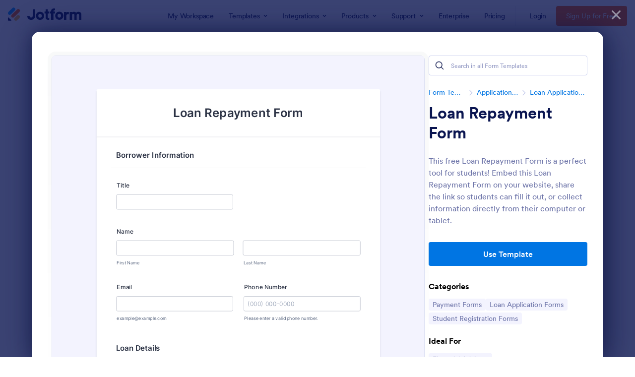

--- FILE ---
content_type: text/html; charset=UTF-8
request_url: https://www.jotform.com/form-templates/preview/212083189144050/classic&nofs&disableSmartEmbed=1
body_size: 11102
content:
<html style="overflow: hidden; scroll-behavior: smooth;" class="supernova" lang="en"><style type="text/css">body{
position:relative;
scroll-behavior: smooth;
opacity: 1 !important; /* some templates were hidden after window.load: https://www.jotform.com/form-templates/preview/240162793309053/classic&nofs */
margin: 0 !important;
padding: 16px !important;
}
body, html {
touch-action: auto
}
.jfCardForm .jfProgress {
bottom: 20px !important;
}
.jfCardForm .jfForm-backgroundOverlay,
.jfCardForm .jfForm-backgroundUnderlay {
height: 100%;
}
#CookieBanner,
.jfForm-fullscreen,
.jfQuestion-fullscreen,
.formFooter-wrapper,
.formFooter,
.error-navigation-container {
display: none !important;
}
.sr-only { position: absolute; width: 1px; height: 1px; padding: 0; margin: -1px; overflow: hidden; clip: rect(0, 0, 0, 0); border: 0; }
.jf-branding{display:none !important;}
.header-large h2.form-header {
font-size: 2em !important;
}
@media screen and (max-width: 768px) {
.form-all {
margin-top: 0 !important;
margin-bottom: 0 !important;
}
form {
margin: 0 !important;
}
}
/* product list bug fix */
@media screen and (max-width: 480px), screen and (max-device-width: 768px) and (orientation: portrait), screen and (max-device-width: 415px) and (orientation: landscape) {
.form-line[data-payment="true"] div[data-wrapper-react="true"] {
align-items: flex-start !important;
}
}
/* <END> product list bug fix */</style><head><meta name="viewport" content="width=device-width, initial-scale=1.0, maximum-scale=2.0, user-scalable=1"><meta name="googlebot" content="noindex,indexifembedded" /><meta name="robots" content="noindex,follow" /><link rel="alternate" type="application/json+oembed" href="https://www.jotform.com/oembed/?format=json&url=https%3A%2F%2Fform.jotform.com%2F212083189144050" title="oEmbed Form"><link rel="alternate" type="text/xml+oembed" href="https://www.jotform.com/oembed/?format=xml&url=https%3A%2F%2Fform.jotform.com%2F212083189144050" title="oEmbed Form"><link rel="shortcut icon" href="https://cdn.jotfor.ms/assets/img/favicons/favicon-2021-light%402x.png"><link rel="apple-touch-icon" href="https://cdn.jotfor.ms/assets/img/favicons/favicon-2021-light%402x.png"><title>Loan Repayment Form</title><link type="text/css" rel="stylesheet" href="https://cdn.jotfor.ms/stylebuilder/static/form-common.css?v=bfad20d
"/><style type="text/css">@media print{*{-webkit-print-color-adjust: exact !important;color-adjust: exact !important;}.form-section{display:inline!important}.form-pagebreak{display:none!important}.form-section-closed{height:auto!important}.page-section{position:initial!important}}</style><link type="text/css" rel="stylesheet" href="https://cdn.jotfor.ms/themes/CSS/5e6b428acc8c4e222d1beb91.css?v=3.3.68229"/><link type="text/css" rel="stylesheet" href="https://cdn.jotfor.ms/s/static/ac6e434b254/css/styles/payment/payment_styles.css?3.3.68229" /><link type="text/css" rel="stylesheet" href="https://cdn.jotfor.ms/s/static/ac6e434b254/css/styles/payment/payment_feature.css?3.3.68229" /><style type="text/css">body{ scroll-behavior: smooth; } body, html { touch-action: auto } .jfCardForm { overflow: hidden;} .jfCardForm .jfProgress { bottom: 20px !important; } .jfCardForm .jfForm-backgroundOverlay, .jfCardForm .jfForm-backgroundUnderlay { height: 100%; } .sr-only { position: absolute; width: 1px; height: 1px; padding: 0; margin: -1px; overflow: hidden; clip: rect(0, 0, 0, 0); border: 0; } html { -webkit-overflow-scrolling: touch; overflow: scroll; }body { height: 100%; overflow: scroll; }.form-line-error.donation_cont.form-validation-error, .form-line-error[data-type="control_paymentmethods"] {background: transparent !important;}.form-line-error.donation_cont .form-error-message, [data-type="control_paymentmethods"] .form-error-message {display:none;}.product-container-wrapper .form-sub-label-container{position:relative;}.product-container-wrapper .donation_currency {position: absolute;width: 46px;text-align: right;right: 10px !important;top: 10px;}.form-line-error.donation_cont.form-validation-error .form-radio+label:before, [data-type="control_paymentmethods"] .form-radio+label:before{border-color: rgba(195, 202, 216, 0.75) !important; box-shadow: none !important}</style><script type="text/javascript">document.addEventListener("DOMContentLoaded", function(test){
var user = {"username":"guest_32f0f0e01f8fa3de","name":null,"email":null,"website":null,"time_zone":null,"account_type":{"name":"GUEST","currency":"USD","limits":{"submissions":10,"overSubmissions":10,"sslSubmissions":10,"payments":1,"uploads":104857600,"tickets":0,"subusers":0,"api-daily-limit":100,"views":1000,"formCount":5,"hipaaCompliance":false,"emails":{"reminderEmailBlocks":1},"fieldPerForm":100,"totalSubmissions":500,"signedDocuments":1,"elementPerWorkflow":100,"aiAgents":5,"aiConversations":10,"aiSessions":1000,"aiPhoneCall":600,"aiKnowledgeBase":30000,"aiAgentSms":1},"prices":{"monthly":0,"yearly":0,"biyearly":0},"plimusIDs":{"monthly":0,"yearly":0,"biyearly":0},"planType":"2022","currentPlanType":"2022","isVisible":false},"status":null,"created_at":null,"updated_at":null,"region":null,"is_verified":null,"allowMyApps":true,"allowStoreBuilder":true,"allowSign":true,"allowSignPublicLinkV2":true,"conditionEngineBetaUser":false,"isNewValidation":false,"singleSubmissionViewBetaUser":false,"newInsertUpdateDataBetaUser":false,"isBackendFieldValidationEnabled":false,"isInputTableBetaUserEnabled":true,"submissionQViewerBetaUser":false,"isAppsLaunched":true,"allowInboxSubThread":false,"allowNewThankYouPage":false,"allowDigest":false,"allowAutoDeleteSubmissions":false,"isAppSubdomainAllowed":true,"branding21":"1","allowWorkflowFeatures":true,"allowAllSubmissions":false,"reactivationAnnouncement":false,"allowPageBuilder":false,"allowAcademy":true,"allowDonationBox":true,"allowNewCondition":false,"allowMixedListing":true,"headerShowUpgrade":false,"allowWorkflowV2":true,"workflowAIActionEnabled":false,"workflowTestRunEnabled":false,"isDefaultToolPromptEnable":false,"isPortalUserManagementBetaUserEnabled":true,"allowAIAgentFormFiller":true,"aiAgentBetaUser":true,"AIAgentBetaAccepted":"1","aiAgentReleased":true,"aiFormBuilderBetaUserAgreement":"1","allowPaymentReusableForEnterprise":false,"aiSupportAgentEnabled":true,"isNewFolderStructureAvailable":false,"isTeamLabelsEnabledUser":false,"canCreateAIFormTemplate":false,"isNewFormTransferEnabled":true,"allowAIFormDesigner":false,"isUseFormCreationAnimations":true,"isSmartPDFFormViewSelectionAllowed":false,"isAllowCreateDocumentWithAI":false,"salesforceAIAgentBetaUser":false,"isAIProductsBetaAgreementAccepted":false,"isAISubmissionDocumentUser":"1","teamsBetaUser":"0","allowEncryptionV2":true,"isFormBuilderNewShare":false,"ofacUser":false,"isSupportersAllowedToLoginOptionEnabled":true,"isNewSMTPFlowEnabled":true,"showNewBadgesForWorkflow":false,"limitEstimation":null,"notifications":[],"forceHipaaModal":false,"identifier":"f8cd86ac0e09185d5640b3c107a666c9","is2FAActive":false,"is2FAEnabled":false}
var userCreationDate = (user && user.created_at !== null) ? new Date(user.created_at) : null;
var signReleaseDate = new Date("2022-10-04");
var isGuestUser = !user || user.account_type.name === "GUEST";
var showSignWatermark = isGuestUser || userCreationDate.getTime() >= signReleaseDate.getTime();
// Mock _paypalCompleteJS as a constructor
window._paypalCompleteJS = function () {
this.initialization = function () {};
};
if (showSignWatermark) {
var signatureFields = document.querySelectorAll('[data-type="control_signature"]');
signatureFields.forEach(function(signatureField){
var inputArea = signatureField.querySelector(".signature-wrapper");
if (inputArea !== null) {
inputArea.style.position = "relative";
var div = document.createElement("div");
div.style = "position: absolute; bottom: 6px; right: 10px; font-size: 10px; font-family: Inter, sans-serif; pointer-events: none;";
var powerText = document.createElement("div");
powerText.innerText = "Powered by ";
var signSpan = document.createElement("span");
signSpan.style = "color: rgb(123, 182, 15); font-weight: 700;";
signSpan.innerText = "Jotform Sign";
powerText.appendChild(signSpan);
div.appendChild(powerText);
inputArea.appendChild(div);
}
});
}
if (document.querySelector("div.form-all") !== null){
var formOffset = window.getComputedStyle(document.querySelector("div.form-all"), ":before").getPropertyValue("top");
if(parseInt(formOffset.replace("px", "")) < 0){
document.querySelector("div.form-all").style.cssText = "margin-top:0 !important";
// document.querySelector("div.form-all").style.top = ( -1 * parseInt(formOffset.replace("px", "")) + "px");
document.querySelector("div.form-all").style.marginBottom = (-1 * parseInt(formOffset.replace("px", "")) + "px");
}
}
}, false);setInterval(function(){if (document.querySelectorAll("iframe").length) { document.querySelectorAll("iframe").forEach(function(embed, index){ embed.title = "Form Embed - " + (++index); }); } var form = document.querySelectorAll("form.jotform-form"); if(typeof form !== "undefined" && form && form.length){ form[0].setAttribute("action", "/form-templates/preview/thank-you/classic?"); form[0].setAttribute("method", "post"); } }, 1000); var _extScriptSources = '["https:\/\/cdn.jotfor.ms\/s\/static\/ac6e434b254\/static\/prototype.forms.js","https:\/\/cdn.jotfor.ms\/s\/static\/ac6e434b254\/static\/jotform.forms.js","https:\/\/cdn.jotfor.ms\/s\/static\/ac6e434b254\/js\/punycode-1.4.1.min.js","https:\/\/cdn.jotfor.ms\/s\/static\/ac6e434b254\/js\/vendor\/maskedinput_5.0.9.min.js","https:\/\/cdn.jotfor.ms\/s\/static\/ac6e434b254\/js\/vendor\/smoothscroll.min.js","https:\/\/cdn.jotfor.ms\/s\/static\/ac6e434b254\/js\/errorNavigation.js"]'; function loadInlineScripts(){	JotForm.newDefaultTheme = true;
JotForm.extendsNewTheme = false;
// {GPT_APP_SCRIPT}
JotForm.singleProduct = false;
JotForm.newPaymentUIForNewCreatedForms = true;
JotForm.texts = {"confirmEmail":"E-mail does not match","pleaseWait":"Please wait...","validateEmail":"You need to validate this e-mail","confirmClearForm":"Are you sure you want to clear the form","lessThan":"Your score should be less than or equal to","incompleteFields":"There are incomplete required fields. Please complete them.","required":"This field is required.","requireOne":"At least one field required.","requireEveryRow":"Every row is required.","requireEveryCell":"Every cell is required.","email":"Enter a valid e-mail address","alphabetic":"This field can only contain letters","numeric":"This field can only contain numeric values","alphanumeric":"This field can only contain letters and numbers.","cyrillic":"This field can only contain cyrillic characters","url":"This field can only contain a valid URL","currency":"This field can only contain currency values.","fillMask":"Field value must fill mask.","uploadExtensions":"You can only upload following files:","noUploadExtensions":"File has no extension file type (e.g. .txt, .png, .jpeg)","uploadFilesize":"File size cannot be bigger than:","uploadFilesizemin":"File size cannot be smaller than:","gradingScoreError":"Score total should only be less than or equal to","inputCarretErrorA":"Input should not be less than the minimum value:","inputCarretErrorB":"Input should not be greater than the maximum value:","maxDigitsError":"The maximum digits allowed is","minCharactersError":"The number of characters should not be less than the minimum value:","maxCharactersError":"The number of characters should not be more than the maximum value:","freeEmailError":"Free email accounts are not allowed","minSelectionsError":"The minimum required number of selections is ","maxSelectionsError":"The maximum number of selections allowed is ","pastDatesDisallowed":"Date must not be in the past.","dateLimited":"This date is unavailable.","dateInvalid":"This date is not valid. The date format is {format}","dateInvalidSeparate":"This date is not valid. Enter a valid {element}.","ageVerificationError":"You must be older than {minAge} years old to submit this form.","multipleFileUploads_typeError":"{file} has invalid extension. Only {extensions} are allowed.","multipleFileUploads_sizeError":"{file} is too large, maximum file size is {sizeLimit}.","multipleFileUploads_minSizeError":"{file} is too small, minimum file size is {minSizeLimit}.","multipleFileUploads_emptyError":"{file} is empty, please select files again without it.","multipleFileUploads_uploadFailed":"File upload failed, please remove it and upload the file again.","multipleFileUploads_onLeave":"The files are being uploaded, if you leave now the upload will be cancelled.","multipleFileUploads_fileLimitError":"Only {fileLimit} file uploads allowed.","dragAndDropFilesHere_infoMessage":"Drag and drop files here","chooseAFile_infoMessage":"Choose a file","maxFileSize_infoMessage":"Max. file size","generalError":"There are errors on the form. Please fix them before continuing.","generalPageError":"There are errors on this page. Please fix them before continuing.","wordLimitError":"Too many words. The limit is","wordMinLimitError":"Too few words. The minimum is","characterLimitError":"Too many Characters. The limit is","characterMinLimitError":"Too few characters. The minimum is","ccInvalidNumber":"Credit Card Number is invalid.","ccInvalidCVC":"CVC number is invalid.","ccInvalidExpireDate":"Expire date is invalid.","ccInvalidExpireMonth":"Expiration month is invalid.","ccInvalidExpireYear":"Expiration year is invalid.","ccMissingDetails":"Please fill up the credit card details.","ccMissingProduct":"Please select at least one product.","ccMissingDonation":"Please enter numeric values for donation amount.","disallowDecimals":"Please enter a whole number.","restrictedDomain":"This domain is not allowed","ccDonationMinLimitError":"Minimum amount is {minAmount} {currency}","requiredLegend":"All fields marked with * are required and must be filled.","geoPermissionTitle":"Permission Denied","geoPermissionDesc":"Check your browser's privacy settings.","geoNotAvailableTitle":"Position Unavailable","geoNotAvailableDesc":"Location provider not available. Please enter the address manually.","geoTimeoutTitle":"Timeout","geoTimeoutDesc":"Please check your internet connection and try again.","selectedTime":"Selected Time","formerSelectedTime":"Former Time","cancelAppointment":"Cancel Appointment","cancelSelection":"Cancel Selection","confirmSelection":"Confirm Selection","noSlotsAvailable":"No slots available","slotUnavailable":"{time} on {date} has been selected is unavailable. Please select another slot.","multipleError":"There are {count} errors on this page. Please correct them before moving on.","oneError":"There is {count} error on this page. Please correct it before moving on.","doneMessage":"Well done! All errors are fixed.","invalidTime":"Enter a valid time","doneButton":"Done","reviewSubmitText":"Review and Submit","nextButtonText":"Next","prevButtonText":"Previous","seeErrorsButton":"See Errors","notEnoughStock":"Not enough stock for the current selection","notEnoughStock_remainedItems":"Not enough stock for the current selection ({count} items left)","soldOut":"Sold Out","justSoldOut":"Just Sold Out","selectionSoldOut":"Selection Sold Out","subProductItemsLeft":"({count} items left)","startButtonText":"START","submitButtonText":"Submit","submissionLimit":"Sorry! Only one entry is allowed. <br> Multiple submissions are disabled for this form.","reviewBackText":"Back to Form","seeAllText":"See All","progressMiddleText":"of","fieldError":"field has an error.","error":"Error"};
JotForm.newPaymentUI = true;
JotForm.isFormViewTrackingAllowed = true;
JotForm.activeRedirect = "thanktext";
JotForm.uploadServerURL = "https://upload.jotform.com/upload";
JotForm.clearFieldOnHide="disable";
JotForm.submitError="jumpToFirstError";
JotForm.init(function(){
/*INIT-START*/
if (window.JotForm && JotForm.accessible) $('input_6').setAttribute('tabindex',0);
JotForm.setPhoneMaskingValidator( 'input_5_full', '\u0028\u0023\u0023\u0023\u0029 \u0023\u0023\u0023\u002d\u0023\u0023\u0023\u0023' );
if (window.JotForm && JotForm.accessible) $('input_26').setAttribute('tabindex',0);
if (window.JotForm && JotForm.accessible) $('input_27').setAttribute('tabindex',0);
if (window.JotForm && JotForm.accessible) $('input_14').setAttribute('tabindex',0);
if (window.JotForm && JotForm.accessible) $('input_15').setAttribute('tabindex',0);
if (window.JotForm && JotForm.accessible) $('input_16').setAttribute('tabindex',0);
if (window.JotForm && JotForm.accessible) $('input_17').setAttribute('tabindex',0);
if (window.JotForm && JotForm.accessible) $('input_18').setAttribute('tabindex',0);
if (window.JotForm && JotForm.accessible) $('input_19').setAttribute('tabindex',0);
if (window.JotForm && JotForm.accessible) $('input_20').setAttribute('tabindex',0);
if (window.JotForm && JotForm.accessible) $('input_21').setAttribute('tabindex',0);
JotForm.calendarMonths = ["January","February","March","April","May","June","July","August","September","October","November","December"];
if (!JotForm.calenderViewMonths) JotForm.calenderViewMonths = {}; JotForm.calenderViewMonths[23] = ["January","February","March","April","May","June","July","August","September","October","November","December"];
if (!JotForm.calenderViewDays) JotForm.calenderViewDays = {}; JotForm.calenderViewDays[23] = ["Sunday","Monday","Tuesday","Wednesday","Thursday","Friday","Saturday","Sunday"];
JotForm.calendarDays = ["Sunday","Monday","Tuesday","Wednesday","Thursday","Friday","Saturday","Sunday"];
JotForm.calendarOther = {"today":"Today"};
var languageOptions = document.querySelectorAll('#langList li');
for(var langIndex = 0; langIndex < languageOptions.length; langIndex++) {
languageOptions[langIndex].on('click', function(e) { setTimeout(function(){ JotForm.setCalendar("23", false, {"days":{"monday":true,"tuesday":true,"wednesday":true,"thursday":true,"friday":true,"saturday":true,"sunday":true},"future":true,"past":true,"custom":false,"ranges":false,"start":"","end":"","countSelectedDaysOnly":false}); }, 0); });
}
JotForm.onTranslationsFetch(function() { JotForm.setCalendar("23", false, {"days":{"monday":true,"tuesday":true,"wednesday":true,"thursday":true,"friday":true,"saturday":true,"sunday":true},"future":true,"past":true,"custom":false,"ranges":false,"start":"","end":"","countSelectedDaysOnly":false}); });
JotForm.calendarMonths = ["January","February","March","April","May","June","July","August","September","October","November","December"];
if (!JotForm.calenderViewMonths) JotForm.calenderViewMonths = {}; JotForm.calenderViewMonths[22] = ["January","February","March","April","May","June","July","August","September","October","November","December"];
if (!JotForm.calenderViewDays) JotForm.calenderViewDays = {}; JotForm.calenderViewDays[22] = ["Sunday","Monday","Tuesday","Wednesday","Thursday","Friday","Saturday","Sunday"];
JotForm.calendarDays = ["Sunday","Monday","Tuesday","Wednesday","Thursday","Friday","Saturday","Sunday"];
JotForm.calendarOther = {"today":"Today"};
var languageOptions = document.querySelectorAll('#langList li');
for(var langIndex = 0; langIndex < languageOptions.length; langIndex++) {
languageOptions[langIndex].on('click', function(e) { setTimeout(function(){ JotForm.setCalendar("22", false, {"days":{"monday":true,"tuesday":true,"wednesday":true,"thursday":true,"friday":true,"saturday":true,"sunday":true},"future":true,"past":true,"custom":false,"ranges":false,"start":"","end":"","countSelectedDaysOnly":false}); }, 0); });
}
JotForm.onTranslationsFetch(function() { JotForm.setCalendar("22", false, {"days":{"monday":true,"tuesday":true,"wednesday":true,"thursday":true,"friday":true,"saturday":true,"sunday":true},"future":true,"past":true,"custom":false,"ranges":false,"start":"","end":"","countSelectedDaysOnly":false}); });
JotForm.setPhoneMaskingValidator( 'input_32_full', '\u0028\u0023\u0023\u0023\u0029 \u0023\u0023\u0023\u002d\u0023\u0023\u0023\u0023' );
JotForm.alterTexts(undefined);
/*INIT-END*/
});
setTimeout(function() {
JotForm.paymentExtrasOnTheFly([null,{"name":"loanRepayment","qid":"1","text":"Loan Repayment Form","type":"control_head"},{"name":"submit2","qid":"2","text":"Submit","type":"control_button"},{"description":"","name":"name","qid":"3","text":"Name","type":"control_fullname"},{"description":"","name":"email","qid":"4","subLabel":"example@example.com","text":"Email","type":"control_email"},{"description":"","name":"phoneNumber","qid":"5","text":"Phone Number","type":"control_phone"},{"description":"","name":"title","qid":"6","subLabel":"","text":"Title ","type":"control_textbox"},null,null,{"description":"","name":"loanAmount","qid":"9","subLabel":"","text":"Loan Amount","type":"control_number"},{"description":"","name":"loanRepayment10","qid":"10","subLabel":"","text":"Loan Repayment Amount Requested","type":"control_number"},null,null,{"description":"","name":"pleaseSupply13","qid":"13","text":"Please supply the details below.","type":"control_matrix"},{"description":"","name":"recommendingOfficial","qid":"14","subLabel":"","text":"Recommending Official","type":"control_textbox"},{"description":"","name":"title15","qid":"15","subLabel":"","text":"Title","type":"control_textbox"},{"description":"","name":"certificationOf","qid":"16","subLabel":"","text":"Certification of Funds","type":"control_textbox"},{"description":"","name":"title17","qid":"17","subLabel":"","text":"Title","type":"control_textbox"},{"description":"","name":"personnelOfficial","qid":"18","subLabel":"","text":"Personnel Official","type":"control_textbox"},{"description":"","name":"title19","qid":"19","subLabel":"","text":"Title","type":"control_textbox"},{"description":"","name":"approvingOfficial","qid":"20","subLabel":"","text":"Approving Official","type":"control_textbox"},{"description":"","name":"title21","qid":"21","subLabel":"","text":"Title","type":"control_textbox"},{"description":"","name":"effectiveDate","qid":"22","text":"Effective Date","type":"control_datetime"},{"description":"","name":"expirationDate","qid":"23","text":"Expiration Date","type":"control_datetime"},{"name":"borrowerInformation","qid":"24","text":"Borrower Information","type":"control_head"},{"name":"loanDetails","qid":"25","text":"Loan Details","type":"control_head"},{"description":"","name":"loanType","qid":"26","subLabel":"e.g., Personal Loan, Home Loan, Auto Loan, Business Loan","text":"Loan Type","type":"control_textbox"},{"description":"","name":"loanTerm","qid":"27","subLabel":"e.g, 12 months, 5 years","text":"Loan Term","type":"control_textbox"},{"name":"paymentInformation","qid":"28","text":"Payment Information","type":"control_head"},{"name":"lendersDetails","qid":"29","text":"Lenders Details","type":"control_head"},{"description":"","name":"lendersName","qid":"30","text":"Lender's Name","type":"control_fullname"},{"description":"","name":"lendersEmail","qid":"31","subLabel":"example@example.com","text":"Lender's Email","type":"control_email"},{"description":"","name":"lendersPhone","qid":"32","text":"Lender's Phone Number","type":"control_phone"},{"description":"","name":"lendersAddress","qid":"33","text":"Lender's Address","type":"control_address"}]);}, 20);
var all_spc = document.querySelectorAll("form[id='212083189144050'] .si" + "mple" + "_spc");
for (var i = 0; i < all_spc.length; i++)
{
all_spc[i].value = "212083189144050-212083189144050";
}
}</script></head><body style="overflow-x:hidden;"><form class="jotform-form" onsubmit="return typeof testSubmitFunction !== 'undefined' && testSubmitFunction();" action="/form-templates/preview/thank-you/classic" method="post" name="form_212083189144050" id="212083189144050" accept-charset="utf-8" autocomplete="on"><input type="hidden" name="formID" value="212083189144050" /><input type="hidden" id="JWTContainer" value="" /><input type="hidden" id="cardinalOrderNumber" value="" /><input type="hidden" id="jsExecutionTracker" name="jsExecutionTracker" value="build-date-1769125631500" /><input type="hidden" id="submitSource" name="submitSource" value="unknown" /><input type="hidden" id="submitDate" name="submitDate" value="undefined" /><input type="hidden" id="buildDate" name="buildDate" value="1769125631500" /><input type="hidden" name="uploadServerUrl" value="https://upload.jotform.com/upload" /><div role="main" class="form-all"><ul class="form-section page-section" role="presentation"><li id="cid_1" class="form-input-wide" data-type="control_head"><div class="form-header-group header-large"><div class="header-text httac htvam"><h1 id="header_1" class="form-header" data-component="header" data-heading=\"h1\">Loan Repayment Form</h1></div></div></li><li id="cid_24" class="form-input-wide" data-type="control_head"><div class="form-header-group header-default"><div class="header-text httal htvam"><h2 id="header_24" class="form-header" data-component="header">Borrower Information</h2></div></div></li><li class="form-line form-line-column form-col-1" data-type="control_textbox" id="id_6"><label class="form-label form-label-top form-label-auto" id="label_6" for="input_6" aria-hidden="false"> Title </label><div id="cid_6" class="form-input-wide" data-layout="half"> <input type="text" id="input_6" name="q6_title" data-type="input-textbox" class="form-textbox" data-defaultvalue="" style="width:310px" size="310" data-component="textbox" aria-labelledby="label_6" value="" /> </div></li><li class="form-line" data-type="control_fullname" id="id_3"><label class="form-label form-label-top form-label-auto" id="label_3" for="first_3" aria-hidden="false"> Name </label><div id="cid_3" class="form-input-wide" data-layout="full"><div data-wrapper-react="true"><span class="form-sub-label-container" style="vertical-align:top" data-input-type="first"><input type="text" id="first_3" name="q3_name[first]" class="form-textbox" data-defaultvalue="" autoComplete="section-input_3 given-name" size="10" data-component="first" aria-labelledby="label_3 sublabel_3_first" value="" /><label class="form-sub-label" for="first_3" id="sublabel_3_first" style="min-height:13px">First Name</label></span><span class="form-sub-label-container" style="vertical-align:top" data-input-type="last"><input type="text" id="last_3" name="q3_name[last]" class="form-textbox" data-defaultvalue="" autoComplete="section-input_3 family-name" size="15" data-component="last" aria-labelledby="label_3 sublabel_3_last" value="" /><label class="form-sub-label" for="last_3" id="sublabel_3_last" style="min-height:13px">Last Name</label></span></div></div></li><li class="form-line form-line-column form-col-1" data-type="control_email" id="id_4"><label class="form-label form-label-top form-label-auto" id="label_4" for="input_4" aria-hidden="false"> Email </label><div id="cid_4" class="form-input-wide" data-layout="half"> <span class="form-sub-label-container" style="vertical-align:top"><input type="email" id="input_4" name="q4_email" class="form-textbox validate[Email]" data-defaultvalue="" autoComplete="section-input_4 email" style="width:310px" size="310" data-component="email" aria-labelledby="label_4 sublabel_input_4" value="" /><label class="form-sub-label" for="input_4" id="sublabel_input_4" style="min-height:13px">example@example.com</label></span> </div></li><li class="form-line form-line-column form-col-2" data-type="control_phone" id="id_5"><label class="form-label form-label-top form-label-auto" id="label_5" for="input_5_full"> Phone Number </label><div id="cid_5" class="form-input-wide" data-layout="half"> <span class="form-sub-label-container" style="vertical-align:top"><input type="tel" id="input_5_full" name="q5_phoneNumber[full]" data-type="mask-number" class="mask-phone-number form-textbox validate[Fill Mask]" data-defaultvalue="" autoComplete="section-input_5 tel-national" style="width:310px" data-masked="true" placeholder="(000) 000-0000" data-component="phone" aria-labelledby="label_5 sublabel_5_masked" value="" /><label class="form-sub-label" for="input_5_full" id="sublabel_5_masked" style="min-height:13px">Please enter a valid phone number.</label></span> </div></li><li id="cid_25" class="form-input-wide" data-type="control_head"><div class="form-header-group header-default"><div class="header-text httal htvam"><h2 id="header_25" class="form-header" data-component="header">Loan Details</h2></div></div></li><li class="form-line form-line-column form-col-3" data-type="control_textbox" id="id_26"><label class="form-label form-label-top form-label-auto" id="label_26" for="input_26" aria-hidden="false"> Loan Type </label><div id="cid_26" class="form-input-wide" data-layout="half"> <span class="form-sub-label-container" style="vertical-align:top"><input type="text" id="input_26" name="q26_loanType" data-type="input-textbox" class="form-textbox" data-defaultvalue="" style="width:310px" size="310" data-component="textbox" aria-labelledby="label_26 sublabel_input_26" value="" /><label class="form-sub-label" for="input_26" id="sublabel_input_26" style="min-height:13px">e.g., Personal Loan, Home Loan, Auto Loan, Business Loan</label></span> </div></li><li class="form-line form-line-column form-col-4" data-type="control_textbox" id="id_27"><label class="form-label form-label-top form-label-auto" id="label_27" for="input_27" aria-hidden="false"> Loan Term </label><div id="cid_27" class="form-input-wide" data-layout="half"> <span class="form-sub-label-container" style="vertical-align:top"><input type="text" id="input_27" name="q27_loanTerm" data-type="input-textbox" class="form-textbox" data-defaultvalue="" style="width:310px" size="310" data-component="textbox" aria-labelledby="label_27 sublabel_input_27" value="" /><label class="form-sub-label" for="input_27" id="sublabel_input_27" style="min-height:13px">e.g, 12 months, 5 years</label></span> </div></li><li class="form-line form-line-column form-col-5" data-type="control_number" id="id_9"><label class="form-label form-label-top form-label-auto" id="label_9" for="input_9" aria-hidden="false"> Loan Amount </label><div id="cid_9" class="form-input-wide" data-layout="half"> <input type="number" id="input_9" name="q9_loanAmount" data-type="input-number" class=" form-number-input form-textbox" data-defaultvalue="" style="width:310px" size="310" placeholder="ex: 23.00 USD" data-component="number" aria-labelledby="label_9" step="any" value="" /> </div></li><li class="form-line form-line-column form-col-6" data-type="control_number" id="id_10"><label class="form-label form-label-top form-label-auto" id="label_10" for="input_10" aria-hidden="false"> Loan Repayment Amount Requested </label><div id="cid_10" class="form-input-wide" data-layout="half"> <input type="number" id="input_10" name="q10_loanRepayment10" data-type="input-number" class=" form-number-input form-textbox" data-defaultvalue="" style="width:310px" size="310" placeholder="ex: 23.00 USD" data-component="number" aria-labelledby="label_10" step="any" value="" /> </div></li><li id="cid_28" class="form-input-wide" data-type="control_head"><div class="form-header-group header-default"><div class="header-text httal htvam"><h2 id="header_28" class="form-header" data-component="header">Payment Information</h2></div></div></li><li class="form-line" data-type="control_matrix" id="id_13"><label class="form-label form-label-top form-label-auto" id="label_13" for="input_13" aria-hidden="false"> Please supply the details below. </label><div id="cid_13" class="form-input-wide" data-layout="full"><table summary="" role="table" aria-labelledby="label_13" cellPadding="4" cellSpacing="0" class="form-matrix-table" data-component="matrix"><tr class="form-matrix-tr form-matrix-header-tr"><th class="form-matrix-th" style="border:none"> </th><th scope="col" class="form-matrix-headers form-matrix-column-headers form-matrix-column_0"><label id="label_13_col_0">Amount(USD)</label></th></tr><tr class="form-matrix-tr form-matrix-value-tr" aria-labelledby="label_13 label_13_row_0"><th scope="row" class="form-matrix-headers form-matrix-row-headers"><label id="label_13_row_0">Current Balance of Outstanding Loan</label></th><td class="form-matrix-values"><input id="input_13_0_0" type="number" class="form-number-input form-textbox" name="q13_pleaseSupply13[0][]" style="width:100%;box-sizing:border-box" size="5" aria-labelledby="label_13_col_0 label_13_row_0" step="any" aria-label="Cells Numeric Text Box" value="" /></td></tr><tr class="form-matrix-tr form-matrix-value-tr" aria-labelledby="label_13 label_13_row_1"><th scope="row" class="form-matrix-headers form-matrix-row-headers"><label id="label_13_row_1">Base/Locality Pay</label></th><td class="form-matrix-values"><input id="input_13_1_0" type="number" class="form-number-input form-textbox" name="q13_pleaseSupply13[1][]" style="width:100%;box-sizing:border-box" size="5" aria-labelledby="label_13_col_0 label_13_row_1" step="any" aria-label="Cells Numeric Text Box" value="" /></td></tr><tr class="form-matrix-tr form-matrix-value-tr" aria-labelledby="label_13 label_13_row_2"><th scope="row" class="form-matrix-headers form-matrix-row-headers"><label id="label_13_row_2">Other Continuing Pay</label></th><td class="form-matrix-values"><input id="input_13_2_0" type="number" class="form-number-input form-textbox" name="q13_pleaseSupply13[2][]" style="width:100%;box-sizing:border-box" size="5" aria-labelledby="label_13_col_0 label_13_row_2" step="any" aria-label="Cells Numeric Text Box" value="" /></td></tr><tr class="form-matrix-tr form-matrix-value-tr" aria-labelledby="label_13 label_13_row_3"><th scope="row" class="form-matrix-headers form-matrix-row-headers"><label id="label_13_row_3">Other Payments, e.g., lump sum payments</label></th><td class="form-matrix-values"><input id="input_13_3_0" type="number" class="form-number-input form-textbox" name="q13_pleaseSupply13[3][]" style="width:100%;box-sizing:border-box" size="5" aria-labelledby="label_13_col_0 label_13_row_3" step="any" aria-label="Cells Numeric Text Box" value="" /></td></tr><tr class="form-matrix-tr form-matrix-value-tr" aria-labelledby="label_13 label_13_row_4"><th scope="row" class="form-matrix-headers form-matrix-row-headers"><label id="label_13_row_4">Student Loan Repayment Benefit Amount</label></th><td class="form-matrix-values"><input id="input_13_4_0" type="number" class="form-number-input form-textbox" name="q13_pleaseSupply13[4][]" style="width:100%;box-sizing:border-box" size="5" aria-labelledby="label_13_col_0 label_13_row_4" step="any" aria-label="Cells Numeric Text Box" value="" /></td></tr><tr class="form-matrix-tr form-matrix-value-tr" aria-labelledby="label_13 label_13_row_5"><th scope="row" class="form-matrix-headers form-matrix-row-headers"><label id="label_13_row_5">Total Compensation</label></th><td class="form-matrix-values"><input id="input_13_5_0" type="number" class="form-number-input form-textbox" name="q13_pleaseSupply13[5][]" style="width:100%;box-sizing:border-box" size="5" aria-labelledby="label_13_col_0 label_13_row_5" step="any" aria-label="Cells Numeric Text Box" value="" /></td></tr></table></div></li><li class="form-line form-line-column form-col-1" data-type="control_textbox" id="id_14"><label class="form-label form-label-top form-label-auto" id="label_14" for="input_14" aria-hidden="false"> Recommending Official </label><div id="cid_14" class="form-input-wide" data-layout="half"> <input type="text" id="input_14" name="q14_recommendingOfficial" data-type="input-textbox" class="form-textbox" data-defaultvalue="" style="width:310px" size="310" data-component="textbox" aria-labelledby="label_14" value="" /> </div></li><li class="form-line form-line-column form-col-2" data-type="control_textbox" id="id_15"><label class="form-label form-label-top form-label-auto" id="label_15" for="input_15" aria-hidden="false"> Title </label><div id="cid_15" class="form-input-wide" data-layout="half"> <input type="text" id="input_15" name="q15_title15" data-type="input-textbox" class="form-textbox" data-defaultvalue="" style="width:310px" size="310" data-component="textbox" aria-labelledby="label_15" value="" /> </div></li><li class="form-line form-line-column form-col-3" data-type="control_textbox" id="id_16"><label class="form-label form-label-top form-label-auto" id="label_16" for="input_16" aria-hidden="false"> Certification of Funds </label><div id="cid_16" class="form-input-wide" data-layout="half"> <input type="text" id="input_16" name="q16_certificationOf" data-type="input-textbox" class="form-textbox" data-defaultvalue="" style="width:310px" size="310" data-component="textbox" aria-labelledby="label_16" value="" /> </div></li><li class="form-line form-line-column form-col-4" data-type="control_textbox" id="id_17"><label class="form-label form-label-top form-label-auto" id="label_17" for="input_17" aria-hidden="false"> Title </label><div id="cid_17" class="form-input-wide" data-layout="half"> <input type="text" id="input_17" name="q17_title17" data-type="input-textbox" class="form-textbox" data-defaultvalue="" style="width:310px" size="310" data-component="textbox" aria-labelledby="label_17" value="" /> </div></li><li class="form-line form-line-column form-col-5" data-type="control_textbox" id="id_18"><label class="form-label form-label-top form-label-auto" id="label_18" for="input_18" aria-hidden="false"> Personnel Official </label><div id="cid_18" class="form-input-wide" data-layout="half"> <input type="text" id="input_18" name="q18_personnelOfficial" data-type="input-textbox" class="form-textbox" data-defaultvalue="" style="width:310px" size="310" data-component="textbox" aria-labelledby="label_18" value="" /> </div></li><li class="form-line form-line-column form-col-6" data-type="control_textbox" id="id_19"><label class="form-label form-label-top form-label-auto" id="label_19" for="input_19" aria-hidden="false"> Title </label><div id="cid_19" class="form-input-wide" data-layout="half"> <input type="text" id="input_19" name="q19_title19" data-type="input-textbox" class="form-textbox" data-defaultvalue="" style="width:310px" size="310" data-component="textbox" aria-labelledby="label_19" value="" /> </div></li><li class="form-line form-line-column form-col-7" data-type="control_textbox" id="id_20"><label class="form-label form-label-top form-label-auto" id="label_20" for="input_20" aria-hidden="false"> Approving Official </label><div id="cid_20" class="form-input-wide" data-layout="half"> <input type="text" id="input_20" name="q20_approvingOfficial" data-type="input-textbox" class="form-textbox" data-defaultvalue="" style="width:310px" size="310" data-component="textbox" aria-labelledby="label_20" value="" /> </div></li><li class="form-line form-line-column form-col-8" data-type="control_textbox" id="id_21"><label class="form-label form-label-top form-label-auto" id="label_21" for="input_21" aria-hidden="false"> Title </label><div id="cid_21" class="form-input-wide" data-layout="half"> <input type="text" id="input_21" name="q21_title21" data-type="input-textbox" class="form-textbox" data-defaultvalue="" style="width:310px" size="310" data-component="textbox" aria-labelledby="label_21" value="" /> </div></li><li class="form-line form-line-column form-col-9" data-type="control_datetime" id="id_23"><label class="form-label form-label-top form-label-auto" id="label_23" for="lite_mode_23" aria-hidden="false"> Expiration Date </label><div id="cid_23" class="form-input-wide" data-layout="half"><div data-wrapper-react="true"><div style="display:none"><span class="form-sub-label-container" style="vertical-align:top"><input class="form-textbox validate[limitDate]" id="month_23" name="q23_expirationDate[month]" type="tel" size="2" data-maxlength="2" data-age="" maxLength="2" autoComplete="off" aria-labelledby="label_23 sublabel_23_month" value="" /><span class="date-separate" aria-hidden="true"> -</span><label class="form-sub-label" for="month_23" id="sublabel_23_month" style="min-height:13px">Month</label></span><span class="form-sub-label-container" style="vertical-align:top"><input class="form-textbox validate[limitDate]" id="day_23" name="q23_expirationDate[day]" type="tel" size="2" data-maxlength="2" data-age="" maxLength="2" autoComplete="off" aria-labelledby="label_23 sublabel_23_day" value="" /><span class="date-separate" aria-hidden="true"> -</span><label class="form-sub-label" for="day_23" id="sublabel_23_day" style="min-height:13px">Day</label></span><span class="form-sub-label-container" style="vertical-align:top"><input class="form-textbox validate[limitDate]" id="year_23" name="q23_expirationDate[year]" type="tel" size="4" data-maxlength="4" data-age="" maxLength="4" autoComplete="off" aria-labelledby="label_23 sublabel_23_year" value="" /><label class="form-sub-label" for="year_23" id="sublabel_23_year" style="min-height:13px">Year</label></span></div><span class="form-sub-label-container" style="vertical-align:top"><input class="form-textbox validate[limitDate, validateLiteDate]" id="lite_mode_23" type="text" size="12" data-maxlength="12" maxLength="12" data-age="" data-format="mmddyyyy" data-seperator="-" placeholder="MM-DD-YYYY" data-placeholder="MM-DD-YYYY" autoComplete="off" aria-labelledby="label_23 sublabel_23_litemode" value="" /><button type="button" class=" newDefaultTheme-dateIcon focusable icon-liteMode" id="input_23_pick" data-component="datetime" aria-label="Choose date" data-allow-time="No" data-version="v2"></button><label class="form-sub-label" for="lite_mode_23" id="sublabel_23_litemode" style="min-height:13px">Date</label></span></div></div></li><li class="form-line form-line-column form-col-10" data-type="control_datetime" id="id_22"><label class="form-label form-label-top form-label-auto" id="label_22" for="lite_mode_22" aria-hidden="false"> Effective Date </label><div id="cid_22" class="form-input-wide" data-layout="half"><div data-wrapper-react="true"><div style="display:none"><span class="form-sub-label-container" style="vertical-align:top"><input class="form-textbox validate[limitDate]" id="month_22" name="q22_effectiveDate[month]" type="tel" size="2" data-maxlength="2" data-age="" maxLength="2" autoComplete="off" aria-labelledby="label_22 sublabel_22_month" value="" /><span class="date-separate" aria-hidden="true"> -</span><label class="form-sub-label" for="month_22" id="sublabel_22_month" style="min-height:13px">Month</label></span><span class="form-sub-label-container" style="vertical-align:top"><input class="form-textbox validate[limitDate]" id="day_22" name="q22_effectiveDate[day]" type="tel" size="2" data-maxlength="2" data-age="" maxLength="2" autoComplete="off" aria-labelledby="label_22 sublabel_22_day" value="" /><span class="date-separate" aria-hidden="true"> -</span><label class="form-sub-label" for="day_22" id="sublabel_22_day" style="min-height:13px">Day</label></span><span class="form-sub-label-container" style="vertical-align:top"><input class="form-textbox validate[limitDate]" id="year_22" name="q22_effectiveDate[year]" type="tel" size="4" data-maxlength="4" data-age="" maxLength="4" autoComplete="off" aria-labelledby="label_22 sublabel_22_year" value="" /><label class="form-sub-label" for="year_22" id="sublabel_22_year" style="min-height:13px">Year</label></span></div><span class="form-sub-label-container" style="vertical-align:top"><input class="form-textbox validate[limitDate, validateLiteDate]" id="lite_mode_22" type="text" size="12" data-maxlength="12" maxLength="12" data-age="" data-format="mmddyyyy" data-seperator="-" placeholder="MM-DD-YYYY" data-placeholder="MM-DD-YYYY" autoComplete="off" aria-labelledby="label_22 sublabel_22_litemode" value="" /><button type="button" class=" newDefaultTheme-dateIcon focusable icon-liteMode" id="input_22_pick" data-component="datetime" aria-label="Choose date" data-allow-time="No" data-version="v2"></button><label class="form-sub-label" for="lite_mode_22" id="sublabel_22_litemode" style="min-height:13px">Date</label></span></div></div></li><li id="cid_29" class="form-input-wide" data-type="control_head"><div class="form-header-group header-default"><div class="header-text httal htvam"><h2 id="header_29" class="form-header" data-component="header">Lenders Details</h2></div></div></li><li class="form-line" data-type="control_fullname" id="id_30"><label class="form-label form-label-top form-label-auto" id="label_30" for="first_30" aria-hidden="false"> Lender's Name </label><div id="cid_30" class="form-input-wide" data-layout="full"><div data-wrapper-react="true"><span class="form-sub-label-container" style="vertical-align:top" data-input-type="first"><input type="text" id="first_30" name="q30_lendersName[first]" class="form-textbox" data-defaultvalue="" autoComplete="section-input_30 given-name" size="10" data-component="first" aria-labelledby="label_30 sublabel_30_first" value="" /><label class="form-sub-label" for="first_30" id="sublabel_30_first" style="min-height:13px">First Name</label></span><span class="form-sub-label-container" style="vertical-align:top" data-input-type="last"><input type="text" id="last_30" name="q30_lendersName[last]" class="form-textbox" data-defaultvalue="" autoComplete="section-input_30 family-name" size="15" data-component="last" aria-labelledby="label_30 sublabel_30_last" value="" /><label class="form-sub-label" for="last_30" id="sublabel_30_last" style="min-height:13px">Last Name</label></span></div></div></li><li class="form-line form-line-column form-col-1" data-type="control_email" id="id_31"><label class="form-label form-label-top form-label-auto" id="label_31" for="input_31" aria-hidden="false"> Lender's Email </label><div id="cid_31" class="form-input-wide" data-layout="half"> <span class="form-sub-label-container" style="vertical-align:top"><input type="email" id="input_31" name="q31_lendersEmail" class="form-textbox validate[Email]" data-defaultvalue="" autoComplete="section-input_31 email" style="width:310px" size="310" data-component="email" aria-labelledby="label_31 sublabel_input_31" value="" /><label class="form-sub-label" for="input_31" id="sublabel_input_31" style="min-height:13px">example@example.com</label></span> </div></li><li class="form-line form-line-column form-col-2" data-type="control_phone" id="id_32"><label class="form-label form-label-top form-label-auto" id="label_32" for="input_32_full"> Lender's Phone Number </label><div id="cid_32" class="form-input-wide" data-layout="half"> <span class="form-sub-label-container" style="vertical-align:top"><input type="tel" id="input_32_full" name="q32_lendersPhone[full]" data-type="mask-number" class="mask-phone-number form-textbox validate[Fill Mask]" data-defaultvalue="" autoComplete="section-input_32 tel-national" style="width:310px" data-masked="true" placeholder="(000) 000-0000" data-component="phone" aria-labelledby="label_32 sublabel_32_masked" value="" /><label class="form-sub-label" for="input_32_full" id="sublabel_32_masked" style="min-height:13px">Please enter a valid phone number.</label></span> </div></li><li class="form-line" data-type="control_address" id="id_33" data-compound-hint=",,,,Please Select,,Please Select,"><label class="form-label form-label-top form-label-auto" id="label_33" for="input_33_addr_line1" aria-hidden="false"> Lender's Address </label><div id="cid_33" class="form-input-wide" data-layout="full"><div summary="" class="form-address-table jsTest-addressField"><div class="form-address-line-wrapper jsTest-address-line-wrapperField"><span class="form-address-line form-address-street-line jsTest-address-lineField"><span class="form-sub-label-container" style="vertical-align:top"><input type="text" id="input_33_addr_line1" name="q33_lendersAddress[addr_line1]" class="form-textbox form-address-line" data-defaultvalue="" autoComplete="section-input_33 address-line1" data-component="address_line_1" aria-labelledby="label_33 sublabel_33_addr_line1" value="" /><label class="form-sub-label" for="input_33_addr_line1" id="sublabel_33_addr_line1" style="min-height:13px">Street Address</label></span></span></div><div class="form-address-line-wrapper jsTest-address-line-wrapperField"><span class="form-address-line form-address-street-line jsTest-address-lineField"><span class="form-sub-label-container" style="vertical-align:top"><input type="text" id="input_33_addr_line2" name="q33_lendersAddress[addr_line2]" class="form-textbox form-address-line" data-defaultvalue="" autoComplete="section-input_33 address-line2" data-component="address_line_2" aria-labelledby="label_33 sublabel_33_addr_line2" value="" /><label class="form-sub-label" for="input_33_addr_line2" id="sublabel_33_addr_line2" style="min-height:13px">Street Address Line 2</label></span></span></div><div class="form-address-line-wrapper jsTest-address-line-wrapperField"><span class="form-address-line form-address-city-line jsTest-address-lineField "><span class="form-sub-label-container" style="vertical-align:top"><input type="text" id="input_33_city" name="q33_lendersAddress[city]" class="form-textbox form-address-city" data-defaultvalue="" autoComplete="section-input_33 address-level2" data-component="city" aria-labelledby="label_33 sublabel_33_city" value="" /><label class="form-sub-label" for="input_33_city" id="sublabel_33_city" style="min-height:13px">City</label></span></span><span class="form-address-line form-address-state-line jsTest-address-lineField "><span class="form-sub-label-container" style="vertical-align:top"><input type="text" id="input_33_state" name="q33_lendersAddress[state]" class="form-textbox form-address-state" data-defaultvalue="" autoComplete="section-input_33 address-level1" data-component="state" aria-labelledby="label_33 sublabel_33_state" value="" /><label class="form-sub-label" for="input_33_state" id="sublabel_33_state" style="min-height:13px">State / Province</label></span></span></div><div class="form-address-line-wrapper jsTest-address-line-wrapperField"><span class="form-address-line form-address-zip-line jsTest-address-lineField "><span class="form-sub-label-container" style="vertical-align:top"><input type="text" id="input_33_postal" name="q33_lendersAddress[postal]" class="form-textbox form-address-postal" data-defaultvalue="" autoComplete="section-input_33 postal-code" data-component="zip" aria-labelledby="label_33 sublabel_33_postal" value="" /><label class="form-sub-label" for="input_33_postal" id="sublabel_33_postal" style="min-height:13px">Postal / Zip Code</label></span></span></div></div></div></li><li class="form-line" data-type="control_button" id="id_2"><div id="cid_2" class="form-input-wide" data-layout="full"><div data-align="auto" class="form-buttons-wrapper form-buttons-auto jsTest-button-wrapperField"><button id="input_2" type="submit" class="form-submit-button submit-button jf-form-buttons jsTest-submitField legacy-submit" data-component="button" data-content="">Submit</button></div></div></li><li style="clear:both"></li><li style="display:none">Should be Empty: <input type="text" name="website" value="" type="hidden" /></li></ul></div><input type="hidden" class="simple_spc" id="simple_spc" name="simple_spc" value="212083189144050" /></form></body><script type="text/javascript">document.addEventListener("DOMContentLoaded", function(event) {
//remove form branding
if (typeof window.brandingFooter === 'object' && window.brandingFooter !== null) {
if (typeof window.brandingFooter.init === 'function') {
window.brandingFooter.init = function() {
return null;
};
}
for (const key in window.brandingFooter) {
if (typeof window.brandingFooter[key] === 'function') {
window.brandingFooter[key] = function() {
return null;
};
}
}
} else if (typeof window.brandingFooter === 'function') {
window.brandingFooter = function() {
return null;
};
}
//END remove form branding
var loaderRemoved = false;
try {
if (typeof window.top.Commons !== "undefined") {
window.top.Commons.showHideFormLoaderIndicators(true);
loaderRemoved = true;
}
} catch {
// Cannot access to window.top on the salesforce platform becouse of cross-origin
}
try {
if (!loaderRemoved && typeof window.parent.Embed !== "undefined") {
window.parent.Embed.hideFormLoaderIndicators();
loaderRemoved = true;
} else if (!loaderRemoved) {
var loaders = Array.from((window.parent.document || document).querySelectorAll("div.template-loader"));
loaders.forEach(function(loader) {
loader.style.display = "none";
});
if (typeof window.parent.loadJSFiles !== "undefined" ) {
console.log('window.parent.loadJSFiles called!');
window.parent.loadJSFiles();
}
}
} catch(e) {
// Cannot access to window.top on the becouse of cross-origin
}
});
var jfServerInterval = setInterval(function () {
if (typeof window.JotForm !== "undefined") {
JotForm.server = window.location.origin + "/server.php";
JotForm.getServerURL = function() {
JotForm.server = window.location.origin + "/server.php";
}
window.clearInterval(jfServerInterval);
}
}, 100);
let previewContainer = document.querySelector("body");
function loadJSFiles() {
if (!window.isExtScriptSourcesLoaded) {
var sources = JSON.parse(window._extScriptSources);
if (sources && sources.length) {
loadScriptSequentially(sources, 0).then(() => {
loadInlineScripts();
});
} else {
loadInlineScripts();
}
window.isExtScriptSourcesLoaded = true;
}
}
function loadScriptSequentially(sources, index) {
return new Promise((resolve, reject) => {
if (index >= sources.length) {
setTimeout(() => {
window.document.dispatchEvent(new Event("DOMContentLoaded", {
bubbles: true,
cancelable: true
}));
}, 300);
resolve();
return;
}
let script = document.createElement('script');
script.src = sources[index];
script.onload = () => {
if (sources[index].includes('sortingProducts.js')) {
setTimeout(() => {
initSortingProductsLoad();
}, 600);
}
loadScriptSequentially(sources, index + 1).then(resolve).catch(reject);
};
script.onerror = reject;
document.getElementsByTagName('head')[0].appendChild(script);
});
}
function loadAppDirectoryAssets() {
try {
if (typeof window.parent.wlaSourceList == "undefined") {
return;
}
window.parent.wlaSourceList.push({type: 'JS', url: "https://cdn.jotfor.ms/landings/assets/js/form-templates/min/core-min.js?v=1769145325"});
window.parent.wlaSourceList.push({type: 'JS', url: "https://cdn.jotfor.ms/s/umd/1f631334b9f/for-actions.js?v=1769145325"});
if (typeof window.parent.loadAfter !== "function") {
return;
}
window.parent.loadAfter(window.parent.wlaSourceList);
} catch {
// Cannot access to window.top on the becouse of cross-origin
}
}
if(('ontouchstart' in window) || (navigator.maxTouchPoints > 0) || (navigator.msMaxTouchPoints > 0)) {
previewContainer.addEventListener("touchstart", function _listener(event) {
const cookieBanner = document.querySelector('#CookieBanner');
if (cookieBanner && cookieBanner.contains(event.target)) {
console.log('TemplatesPreview :: touchstart on cookiebot wrapper');
return;
}
previewContainer.removeEventListener("touchstart", _listener, true);
loadJSFiles();
loadAppDirectoryAssets();
}, true);
}
previewContainer.addEventListener("mouseenter", function _listener( event ) {
previewContainer.removeEventListener("mouseenter", _listener, true);
loadJSFiles();
loadAppDirectoryAssets();
}, true);</script></html>

--- FILE ---
content_type: application/x-javascript
request_url: https://cdn.jotfor.ms/landings/assets/js/form-templates/min/core-min.js?v=1769086176
body_size: 85034
content:
function r(e,t){for(var n=0;n<t.length;n++){var i=t[n];i.enumerable=i.enumerable||!1,i.configurable=!0,"value"in i&&(i.writable=!0),Object.defineProperty(e,i.key,i)}}function Jt(e,t,n){t&&r(e.prototype,t),n&&r(e,n),Object.defineProperty(e,"prototype",{writable:!1})}var n,t;!function(e,t){"use strict";"object"==typeof module&&"object"==typeof module.exports?module.exports=e.document?t(e,!0):function(e){if(!e.document)throw new Error("jQuery requires a window with a document");return t(e)}:t(e)}("undefined"!=typeof window?window:this,function(e,t){"use strict";var n=[],i=Object.getPrototypeOf,r=n.slice,o=n.flat?function(e){return n.flat.call(e)}:function(e){return n.concat.apply([],e)},a=n.push,s=n.indexOf,l={},c=l.toString,d=l.hasOwnProperty,u=d.toString,p=u.call(Object),f={},h=function(e){return"function"==typeof e&&"number"!=typeof e.nodeType&&"function"!=typeof e.item},m=function(e){return null!=e&&e===e.window},g=e.document,v={type:!0,src:!0,nonce:!0,noModule:!0};function y(e,t,n){var i,r,o=(n=n||g).createElement("script");if(o.text=e,t)for(i in v)(r=t[i]||t.getAttribute&&t.getAttribute(i))&&o.setAttribute(i,r);n.head.appendChild(o).parentNode.removeChild(o)}function b(e){return null==e?e+"":"object"==typeof e||"function"==typeof e?l[c.call(e)]||"object":typeof e}var w="3.7.1",x=/HTML$/i,C=function(e,t){return new C.fn.init(e,t)};function S(e){var t=!!e&&"length"in e&&e.length,n=b(e);return!h(e)&&!m(e)&&("array"===n||0===t||"number"==typeof t&&0<t&&t-1 in e)}function T(e,t){return e.nodeName&&e.nodeName.toLowerCase()===t.toLowerCase()}C.fn=C.prototype={jquery:w,constructor:C,length:0,toArray:function(){return r.call(this)},get:function(e){return null==e?r.call(this):e<0?this[e+this.length]:this[e]},pushStack:function(e){var t=C.merge(this.constructor(),e);return t.prevObject=this,t},each:function(e){return C.each(this,e)},map:function(e){return this.pushStack(C.map(this,function(t,n){return e.call(t,n,t)}))},slice:function(){return this.pushStack(r.apply(this,arguments))},first:function(){return this.eq(0)},last:function(){return this.eq(-1)},even:function(){return this.pushStack(C.grep(this,function(e,t){return(t+1)%2}))},odd:function(){return this.pushStack(C.grep(this,function(e,t){return t%2}))},eq:function(e){var t=this.length,n=+e+(e<0?t:0);return this.pushStack(0<=n&&n<t?[this[n]]:[])},end:function(){return this.prevObject||this.constructor()},push:a,sort:n.sort,splice:n.splice},C.extend=C.fn.extend=function(){var e,t,n,i,r,o,a=arguments[0]||{},s=1,l=arguments.length,c=!1;for("boolean"==typeof a&&(c=a,a=arguments[s]||{},s++),"object"==typeof a||h(a)||(a={}),s===l&&(a=this,s--);s<l;s++)if(null!=(e=arguments[s]))for(t in e)i=e[t],"__proto__"!==t&&a!==i&&(c&&i&&(C.isPlainObject(i)||(r=Array.isArray(i)))?(n=a[t],o=r&&!Array.isArray(n)?[]:r||C.isPlainObject(n)?n:{},r=!1,a[t]=C.extend(c,o,i)):void 0!==i&&(a[t]=i));return a},C.extend({expando:"jQuery"+(w+Math.random()).replace(/\D/g,""),isReady:!0,error:function(e){throw new Error(e)},noop:function(){},isPlainObject:function(e){var t,n;return!(!e||"[object Object]"!==c.call(e)||(t=i(e))&&("function"!=typeof(n=d.call(t,"constructor")&&t.constructor)||u.call(n)!==p))},isEmptyObject:function(e){var t;for(t in e)return!1;return!0},globalEval:function(e,t,n){y(e,{nonce:t&&t.nonce},n)},each:function(e,t){var n,i=0;if(S(e))for(n=e.length;i<n&&!1!==t.call(e[i],i,e[i]);i++);else for(i in e)if(!1===t.call(e[i],i,e[i]))break;return e},text:function(e){var t,n="",i=0,r=e.nodeType;if(!r)for(;t=e[i++];)n+=C.text(t);return 1===r||11===r?e.textContent:9===r?e.documentElement.textContent:3===r||4===r?e.nodeValue:n},makeArray:function(e,t){var n=t||[];return null!=e&&(S(Object(e))?C.merge(n,"string"==typeof e?[e]:e):a.call(n,e)),n},inArray:function(e,t,n){return null==t?-1:s.call(t,e,n)},isXMLDoc:function(e){var t=e&&e.namespaceURI,n=e&&(e.ownerDocument||e).documentElement;return!x.test(t||n&&n.nodeName||"HTML")},merge:function(e,t){for(var n=+t.length,i=0,r=e.length;i<n;i++)e[r++]=t[i];return e.length=r,e},grep:function(e,t,n){for(var i=[],r=0,o=e.length,a=!n;r<o;r++)!t(e[r],r)!==a&&i.push(e[r]);return i},map:function(e,t,n){var i,r,a=0,s=[];if(S(e))for(i=e.length;a<i;a++)null!=(r=t(e[a],a,n))&&s.push(r);else for(a in e)null!=(r=t(e[a],a,n))&&s.push(r);return o(s)},guid:1,support:f}),"function"==typeof Symbol&&(C.fn[Symbol.iterator]=n[Symbol.iterator]),C.each("Boolean Number String Function Array Date RegExp Object Error Symbol".split(" "),function(e,t){l["[object "+t+"]"]=t.toLowerCase()});var A=n.pop,k=n.sort,L=n.splice,E="[\\x20\\t\\r\\n\\f]",O=new RegExp("^"+E+"+|((?:^|[^\\\\])(?:\\\\.)*)"+E+"+$","g");C.contains=function(e,t){var n=t&&t.parentNode;return e===n||!(!n||1!==n.nodeType||!(e.contains?e.contains(n):e.compareDocumentPosition&&16&e.compareDocumentPosition(n)))};var _=/([\0-\x1f\x7f]|^-?\d)|^-$|[^\x80-\uFFFF\w-]/g;function $(e,t){return t?"\0"===e?"�":e.slice(0,-1)+"\\"+e.charCodeAt(e.length-1).toString(16)+" ":"\\"+e}C.escapeSelector=function(e){return(e+"").replace(_,$)};var j=g,q=a;!function(){var t,i,o,a,l,c,u,p,h,m,g=q,v=C.expando,y=0,b=0,w=ee(),x=ee(),S=ee(),_=ee(),$=function(e,t){return e===t&&(l=!0),0},I="checked|selected|async|autofocus|autoplay|controls|defer|disabled|hidden|ismap|loop|multiple|open|readonly|required|scoped",P="(?:\\\\[\\da-fA-F]{1,6}"+E+"?|\\\\[^\\r\\n\\f]|[\\w-]|[^\0-\\x7f])+",M="\\["+E+"*("+P+")(?:"+E+"*([*^$|!~]?=)"+E+"*(?:'((?:\\\\.|[^\\\\'])*)'|\"((?:\\\\.|[^\\\\\"])*)\"|("+P+"))|)"+E+"*\\]",F=":("+P+")(?:\\((('((?:\\\\.|[^\\\\'])*)'|\"((?:\\\\.|[^\\\\\"])*)\")|((?:\\\\.|[^\\\\()[\\]]|"+M+")*)|.*)\\)|)",D=new RegExp(E+"+","g"),N=new RegExp("^"+E+"*,"+E+"*"),z=new RegExp("^"+E+"*([>+~]|"+E+")"+E+"*"),H=new RegExp(E+"|>"),R=new RegExp(F),V=new RegExp("^"+P+"$"),B={ID:new RegExp("^#("+P+")"),CLASS:new RegExp("^\\.("+P+")"),TAG:new RegExp("^("+P+"|[*])"),ATTR:new RegExp("^"+M),PSEUDO:new RegExp("^"+F),CHILD:new RegExp("^:(only|first|last|nth|nth-last)-(child|of-type)(?:\\("+E+"*(even|odd|(([+-]|)(\\d*)n|)"+E+"*(?:([+-]|)"+E+"*(\\d+)|))"+E+"*\\)|)","i"),bool:new RegExp("^(?:"+I+")$","i"),needsContext:new RegExp("^"+E+"*[>+~]|:(even|odd|eq|gt|lt|nth|first|last)(?:\\("+E+"*((?:-\\d)?\\d*)"+E+"*\\)|)(?=[^-]|$)","i")},W=/^(?:input|select|textarea|button)$/i,U=/^h\d$/i,G=/^(?:#([\w-]+)|(\w+)|\.([\w-]+))$/,K=/[+~]/,X=new RegExp("\\\\[\\da-fA-F]{1,6}"+E+"?|\\\\([^\\r\\n\\f])","g"),Q=function(e,t){var n="0x"+e.slice(1)-65536;return t||(n<0?String.fromCharCode(n+65536):String.fromCharCode(n>>10|55296,1023&n|56320))},J=function(){le()},Y=pe(function(e){return!0===e.disabled&&T(e,"fieldset")},{dir:"parentNode",next:"legend"});try{g.apply(n=r.call(j.childNodes),j.childNodes),n[j.childNodes.length].nodeType}catch(t){g={apply:function(e,t){q.apply(e,r.call(t))},call:function(e){q.apply(e,r.call(arguments,1))}}}function Z(e,t,n,i){var r,o,a,s,l,d,u,m=t&&t.ownerDocument,y=t?t.nodeType:9;if(n=n||[],"string"!=typeof e||!e||1!==y&&9!==y&&11!==y)return n;if(!i&&(le(t),t=t||c,p)){if(11!==y&&(l=G.exec(e)))if(r=l[1]){if(9===y){if(!(a=t.getElementById(r)))return n;if(a.id===r)return g.call(n,a),n}else if(m&&(a=m.getElementById(r))&&Z.contains(t,a)&&a.id===r)return g.call(n,a),n}else{if(l[2])return g.apply(n,t.getElementsByTagName(e)),n;if((r=l[3])&&t.getElementsByClassName)return g.apply(n,t.getElementsByClassName(r)),n}if(!(_[e+" "]||h&&h.test(e))){if(u=e,m=t,1===y&&(H.test(e)||z.test(e))){for((m=K.test(e)&&se(t.parentNode)||t)==t&&f.scope||((s=t.getAttribute("id"))?s=C.escapeSelector(s):t.setAttribute("id",s=v)),o=(d=de(e)).length;o--;)d[o]=(s?"#"+s:":scope")+" "+ue(d[o]);u=d.join(",")}try{return g.apply(n,m.querySelectorAll(u)),n}catch(t){_(e,!0)}finally{s===v&&t.removeAttribute("id")}}}return ye(e.replace(O,"$1"),t,n,i)}function ee(){var e=[];return function t(n,r){return e.push(n+" ")>i.cacheLength&&delete t[e.shift()],t[n+" "]=r}}function te(e){return e[v]=!0,e}function ne(e){var t=c.createElement("fieldset");try{return!!e(t)}catch(e){return!1}finally{t.parentNode&&t.parentNode.removeChild(t),t=null}}function ie(e){return function(t){return T(t,"input")&&t.type===e}}function re(e){return function(t){return(T(t,"input")||T(t,"button"))&&t.type===e}}function oe(e){return function(t){return"form"in t?t.parentNode&&!1===t.disabled?"label"in t?"label"in t.parentNode?t.parentNode.disabled===e:t.disabled===e:t.isDisabled===e||t.isDisabled!==!e&&Y(t)===e:t.disabled===e:"label"in t&&t.disabled===e}}function ae(e){return te(function(t){return t=+t,te(function(n,i){for(var r,o=e([],n.length,t),a=o.length;a--;)n[r=o[a]]&&(n[r]=!(i[r]=n[r]))})})}function se(e){return e&&void 0!==e.getElementsByTagName&&e}function le(e){var t,n=e?e.ownerDocument||e:j;return n!=c&&9===n.nodeType&&n.documentElement&&(u=(c=n).documentElement,p=!C.isXMLDoc(c),m=u.matches||u.webkitMatchesSelector||u.msMatchesSelector,u.msMatchesSelector&&j!=c&&(t=c.defaultView)&&t.top!==t&&t.addEventListener("unload",J),f.getById=ne(function(e){return u.appendChild(e).id=C.expando,!c.getElementsByName||!c.getElementsByName(C.expando).length}),f.disconnectedMatch=ne(function(e){return m.call(e,"*")}),f.scope=ne(function(){return c.querySelectorAll(":scope")}),f.cssHas=ne(function(){try{return c.querySelector(":has(*,:jqfake)"),!1}catch(e){return!0}}),f.getById?(i.filter.ID=function(e){var t=e.replace(X,Q);return function(e){return e.getAttribute("id")===t}},i.find.ID=function(e,t){if(void 0!==t.getElementById&&p){var n=t.getElementById(e);return n?[n]:[]}}):(i.filter.ID=function(e){var t=e.replace(X,Q);return function(e){var n=void 0!==e.getAttributeNode&&e.getAttributeNode("id");return n&&n.value===t}},i.find.ID=function(e,t){if(void 0!==t.getElementById&&p){var n,i,r,o=t.getElementById(e);if(o){if((n=o.getAttributeNode("id"))&&n.value===e)return[o];for(r=t.getElementsByName(e),i=0;o=r[i++];)if((n=o.getAttributeNode("id"))&&n.value===e)return[o]}return[]}}),i.find.TAG=function(e,t){return void 0!==t.getElementsByTagName?t.getElementsByTagName(e):t.querySelectorAll(e)},i.find.CLASS=function(e,t){if(void 0!==t.getElementsByClassName&&p)return t.getElementsByClassName(e)},h=[],ne(function(e){var t;u.appendChild(e).innerHTML="<a id='"+v+"' href='' disabled='disabled'></a><select id='"+v+"-\r\\' disabled='disabled'><option selected=''></option></select>",e.querySelectorAll("[selected]").length||h.push("\\["+E+"*(?:value|"+I+")"),e.querySelectorAll("[id~="+v+"-]").length||h.push("~="),e.querySelectorAll("a#"+v+"+*").length||h.push(".#.+[+~]"),e.querySelectorAll(":checked").length||h.push(":checked"),(t=c.createElement("input")).setAttribute("type","hidden"),e.appendChild(t).setAttribute("name","D"),u.appendChild(e).disabled=!0,2!==e.querySelectorAll(":disabled").length&&h.push(":enabled",":disabled"),(t=c.createElement("input")).setAttribute("name",""),e.appendChild(t),e.querySelectorAll("[name='']").length||h.push("\\["+E+"*name"+E+"*="+E+"*(?:''|\"\")")}),f.cssHas||h.push(":has"),h=h.length&&new RegExp(h.join("|")),$=function(e,t){if(e===t)return l=!0,0;var n=!e.compareDocumentPosition-!t.compareDocumentPosition;return n||(1&(n=(e.ownerDocument||e)==(t.ownerDocument||t)?e.compareDocumentPosition(t):1)||!f.sortDetached&&t.compareDocumentPosition(e)===n?e===c||e.ownerDocument==j&&Z.contains(j,e)?-1:t===c||t.ownerDocument==j&&Z.contains(j,t)?1:a?s.call(a,e)-s.call(a,t):0:4&n?-1:1)}),c}for(t in Z.matches=function(e,t){return Z(e,null,null,t)},Z.matchesSelector=function(e,t){if(le(e),p&&!_[t+" "]&&(!h||!h.test(t)))try{var n=m.call(e,t);if(n||f.disconnectedMatch||e.document&&11!==e.document.nodeType)return n}catch(e){_(t,!0)}return 0<Z(t,c,null,[e]).length},Z.contains=function(e,t){return(e.ownerDocument||e)!=c&&le(e),C.contains(e,t)},Z.attr=function(e,t){(e.ownerDocument||e)!=c&&le(e);var n=i.attrHandle[t.toLowerCase()],r=n&&d.call(i.attrHandle,t.toLowerCase())?n(e,t,!p):void 0;return void 0!==r?r:e.getAttribute(t)},Z.error=function(e){throw new Error("Syntax error, unrecognized expression: "+e)},C.uniqueSort=function(e){var t,n=[],i=0,o=0;if(l=!f.sortStable,a=!f.sortStable&&r.call(e,0),k.call(e,$),l){for(;t=e[o++];)t===e[o]&&(i=n.push(o));for(;i--;)L.call(e,n[i],1)}return a=null,e},C.fn.uniqueSort=function(){return this.pushStack(C.uniqueSort(r.apply(this)))},(i=C.expr={cacheLength:50,createPseudo:te,match:B,attrHandle:{},find:{},relative:{">":{dir:"parentNode",first:!0}," ":{dir:"parentNode"},"+":{dir:"previousSibling",first:!0},"~":{dir:"previousSibling"}},preFilter:{ATTR:function(e){return e[1]=e[1].replace(X,Q),e[3]=(e[3]||e[4]||e[5]||"").replace(X,Q),"~="===e[2]&&(e[3]=" "+e[3]+" "),e.slice(0,4)},CHILD:function(e){return e[1]=e[1].toLowerCase(),"nth"===e[1].slice(0,3)?(e[3]||Z.error(e[0]),e[4]=+(e[4]?e[5]+(e[6]||1):2*("even"===e[3]||"odd"===e[3])),e[5]=+(e[7]+e[8]||"odd"===e[3])):e[3]&&Z.error(e[0]),e},PSEUDO:function(e){var t,n=!e[6]&&e[2];return B.CHILD.test(e[0])?null:(e[3]?e[2]=e[4]||e[5]||"":n&&R.test(n)&&(t=de(n,!0))&&(t=n.indexOf(")",n.length-t)-n.length)&&(e[0]=e[0].slice(0,t),e[2]=n.slice(0,t)),e.slice(0,3))}},filter:{TAG:function(e){var t=e.replace(X,Q).toLowerCase();return"*"===e?function(){return!0}:function(e){return T(e,t)}},CLASS:function(e){var t=w[e+" "];return t||(t=new RegExp("(^|"+E+")"+e+"("+E+"|$)"))&&w(e,function(e){return t.test("string"==typeof e.className&&e.className||void 0!==e.getAttribute&&e.getAttribute("class")||"")})},ATTR:function(e,t,n){return function(i){var r=Z.attr(i,e);return null==r?"!="===t:!t||(r+="","="===t?r===n:"!="===t?r!==n:"^="===t?n&&0===r.indexOf(n):"*="===t?n&&-1<r.indexOf(n):"$="===t?n&&r.slice(-n.length)===n:"~="===t?-1<(" "+r.replace(D," ")+" ").indexOf(n):"|="===t&&(r===n||r.slice(0,n.length+1)===n+"-"))}},CHILD:function(e,t,n,i,r){var o="nth"!==e.slice(0,3),a="last"!==e.slice(-4),s="of-type"===t;return 1===i&&0===r?function(e){return!!e.parentNode}:function(t,n,l){var c,d,u,p,f,h=o!==a?"nextSibling":"previousSibling",m=t.parentNode,g=s&&t.nodeName.toLowerCase(),b=!l&&!s,w=!1;if(m){if(o){for(;h;){for(u=t;u=u[h];)if(s?T(u,g):1===u.nodeType)return!1;f=h="only"===e&&!f&&"nextSibling"}return!0}if(f=[a?m.firstChild:m.lastChild],a&&b){for(w=(p=(c=(d=m[v]||(m[v]={}))[e]||[])[0]===y&&c[1])&&c[2],u=p&&m.childNodes[p];u=++p&&u&&u[h]||(w=p=0)||f.pop();)if(1===u.nodeType&&++w&&u===t){d[e]=[y,p,w];break}}else if(b&&(w=p=(c=(d=t[v]||(t[v]={}))[e]||[])[0]===y&&c[1]),!1===w)for(;(u=++p&&u&&u[h]||(w=p=0)||f.pop())&&((s?!T(u,g):1!==u.nodeType)||!++w||(b&&((d=u[v]||(u[v]={}))[e]=[y,w]),u!==t)););return(w-=r)===i||w%i==0&&0<=w/i}}},PSEUDO:function(e,t){var n,r=i.pseudos[e]||i.setFilters[e.toLowerCase()]||Z.error("unsupported pseudo: "+e);return r[v]?r(t):1<r.length?(n=[e,e,"",t],i.setFilters.hasOwnProperty(e.toLowerCase())?te(function(e,n){for(var i,o=r(e,t),a=o.length;a--;)e[i=s.call(e,o[a])]=!(n[i]=o[a])}):function(e){return r(e,0,n)}):r}},pseudos:{not:te(function(e){var t=[],n=[],i=ve(e.replace(O,"$1"));return i[v]?te(function(e,t,n,r){for(var o,a=i(e,null,r,[]),s=e.length;s--;)(o=a[s])&&(e[s]=!(t[s]=o))}):function(e,r,o){return t[0]=e,i(t,null,o,n),t[0]=null,!n.pop()}}),has:te(function(e){return function(t){return 0<Z(e,t).length}}),contains:te(function(e){return e=e.replace(X,Q),function(t){return-1<(t.textContent||C.text(t)).indexOf(e)}}),lang:te(function(e){return V.test(e||"")||Z.error("unsupported lang: "+e),e=e.replace(X,Q).toLowerCase(),function(t){var n;do{if(n=p?t.lang:t.getAttribute("xml:lang")||t.getAttribute("lang"))return(n=n.toLowerCase())===e||0===n.indexOf(e+"-")}while((t=t.parentNode)&&1===t.nodeType);return!1}}),target:function(t){var n=e.location&&e.location.hash;return n&&n.slice(1)===t.id},root:function(e){return e===u},focus:function(e){return e===function(){try{return c.activeElement}catch(e){}}()&&c.hasFocus()&&!!(e.type||e.href||~e.tabIndex)},enabled:oe(!1),disabled:oe(!0),checked:function(e){return T(e,"input")&&!!e.checked||T(e,"option")&&!!e.selected},selected:function(e){return e.parentNode&&e.parentNode.selectedIndex,!0===e.selected},empty:function(e){for(e=e.firstChild;e;e=e.nextSibling)if(e.nodeType<6)return!1;return!0},parent:function(e){return!i.pseudos.empty(e)},header:function(e){return U.test(e.nodeName)},input:function(e){return W.test(e.nodeName)},button:function(e){return T(e,"input")&&"button"===e.type||T(e,"button")},text:function(e){var t;return T(e,"input")&&"text"===e.type&&(null==(t=e.getAttribute("type"))||"text"===t.toLowerCase())},first:ae(function(){return[0]}),last:ae(function(e,t){return[t-1]}),eq:ae(function(e,t,n){return[n<0?n+t:n]}),even:ae(function(e,t){for(var n=0;n<t;n+=2)e.push(n);return e}),odd:ae(function(e,t){for(var n=1;n<t;n+=2)e.push(n);return e}),lt:ae(function(e,t,n){var i;for(i=n<0?n+t:t<n?t:n;0<=--i;)e.push(i);return e}),gt:ae(function(e,t,n){for(var i=n<0?n+t:n;++i<t;)e.push(i);return e})}}).pseudos.nth=i.pseudos.eq,{radio:!0,checkbox:!0,file:!0,password:!0,image:!0})i.pseudos[t]=ie(t);for(t in{submit:!0,reset:!0})i.pseudos[t]=re(t);function ce(){}function de(e,t){var n,r,o,a,s,l,c,d=x[e+" "];if(d)return t?0:d.slice(0);for(s=e,l=[],c=i.preFilter;s;){for(a in n&&!(r=N.exec(s))||(r&&(s=s.slice(r[0].length)||s),l.push(o=[])),n=!1,(r=z.exec(s))&&(n=r.shift(),o.push({value:n,type:r[0].replace(O," ")}),s=s.slice(n.length)),i.filter)!(r=B[a].exec(s))||c[a]&&!(r=c[a](r))||(n=r.shift(),o.push({value:n,type:a,matches:r}),s=s.slice(n.length));if(!n)break}return t?s.length:s?Z.error(e):x(e,l).slice(0)}function ue(e){for(var t=0,n=e.length,i="";t<n;t++)i+=e[t].value;return i}function pe(e,t,n){var i=t.dir,r=t.next,o=r||i,a=n&&"parentNode"===o,s=b++;return t.first?function(t,n,r){for(;t=t[i];)if(1===t.nodeType||a)return e(t,n,r);return!1}:function(t,n,l){var c,d,u=[y,s];if(l){for(;t=t[i];)if((1===t.nodeType||a)&&e(t,n,l))return!0}else for(;t=t[i];)if(1===t.nodeType||a)if(d=t[v]||(t[v]={}),r&&T(t,r))t=t[i]||t;else{if((c=d[o])&&c[0]===y&&c[1]===s)return u[2]=c[2];if((d[o]=u)[2]=e(t,n,l))return!0}return!1}}function fe(e){return 1<e.length?function(t,n,i){for(var r=e.length;r--;)if(!e[r](t,n,i))return!1;return!0}:e[0]}function he(e,t,n,i,r){for(var o,a=[],s=0,l=e.length,c=null!=t;s<l;s++)(o=e[s])&&(n&&!n(o,i,r)||(a.push(o),c&&t.push(s)));return a}function me(e,t,n,i,r,o){return i&&!i[v]&&(i=me(i)),r&&!r[v]&&(r=me(r,o)),te(function(o,a,l,c){var d,u,p,f,h=[],m=[],v=a.length,y=o||function(e,t,n){for(var i=0,r=t.length;i<r;i++)Z(e,t[i],n);return n}(t||"*",l.nodeType?[l]:l,[]),b=!e||!o&&t?y:he(y,h,e,l,c);if(n?n(b,f=r||(o?e:v||i)?[]:a,l,c):f=b,i)for(d=he(f,m),i(d,[],l,c),u=d.length;u--;)(p=d[u])&&(f[m[u]]=!(b[m[u]]=p));if(o){if(r||e){if(r){for(d=[],u=f.length;u--;)(p=f[u])&&d.push(b[u]=p);r(null,f=[],d,c)}for(u=f.length;u--;)(p=f[u])&&-1<(d=r?s.call(o,p):h[u])&&(o[d]=!(a[d]=p))}}else f=he(f===a?f.splice(v,f.length):f),r?r(null,a,f,c):g.apply(a,f)})}function ge(e){for(var t,n,r,a=e.length,l=i.relative[e[0].type],c=l||i.relative[" "],d=l?1:0,u=pe(function(e){return e===t},c,!0),p=pe(function(e){return-1<s.call(t,e)},c,!0),f=[function(e,n,i){var r=!l&&(i||n!=o)||((t=n).nodeType?u(e,n,i):p(e,n,i));return t=null,r}];d<a;d++)if(n=i.relative[e[d].type])f=[pe(fe(f),n)];else{if((n=i.filter[e[d].type].apply(null,e[d].matches))[v]){for(r=++d;r<a&&!i.relative[e[r].type];r++);return me(1<d&&fe(f),1<d&&ue(e.slice(0,d-1).concat({value:" "===e[d-2].type?"*":""})).replace(O,"$1"),n,d<r&&ge(e.slice(d,r)),r<a&&ge(e=e.slice(r)),r<a&&ue(e))}f.push(n)}return fe(f)}function ve(e,t){var n,r,a,s,l,d,u=[],f=[],h=S[e+" "];if(!h){for(t||(t=de(e)),n=t.length;n--;)(h=ge(t[n]))[v]?u.push(h):f.push(h);(h=S(e,(r=f,s=0<(a=u).length,l=0<r.length,d=function(e,t,n,d,u){var f,h,m,v=0,b="0",w=e&&[],x=[],S=o,T=e||l&&i.find.TAG("*",u),k=y+=null==S?1:Math.random()||.1,L=T.length;for(u&&(o=t==c||t||u);b!==L&&null!=(f=T[b]);b++){if(l&&f){for(h=0,t||f.ownerDocument==c||(le(f),n=!p);m=r[h++];)if(m(f,t||c,n)){g.call(d,f);break}u&&(y=k)}s&&((f=!m&&f)&&v--,e&&w.push(f))}if(v+=b,s&&b!==v){for(h=0;m=a[h++];)m(w,x,t,n);if(e){if(0<v)for(;b--;)w[b]||x[b]||(x[b]=A.call(d));x=he(x)}g.apply(d,x),u&&!e&&0<x.length&&1<v+a.length&&C.uniqueSort(d)}return u&&(y=k,o=S),w},s?te(d):d))).selector=e}return h}function ye(e,t,n,r){var o,a,s,l,c,d="function"==typeof e&&e,u=!r&&de(e=d.selector||e);if(n=n||[],1===u.length){if(2<(a=u[0]=u[0].slice(0)).length&&"ID"===(s=a[0]).type&&9===t.nodeType&&p&&i.relative[a[1].type]){if(!(t=(i.find.ID(s.matches[0].replace(X,Q),t)||[])[0]))return n;d&&(t=t.parentNode),e=e.slice(a.shift().value.length)}for(o=B.needsContext.test(e)?0:a.length;o--&&(s=a[o],!i.relative[l=s.type]);)if((c=i.find[l])&&(r=c(s.matches[0].replace(X,Q),K.test(a[0].type)&&se(t.parentNode)||t))){if(a.splice(o,1),!(e=r.length&&ue(a)))return g.apply(n,r),n;break}}return(d||ve(e,u))(r,t,!p,n,!t||K.test(e)&&se(t.parentNode)||t),n}ce.prototype=i.filters=i.pseudos,i.setFilters=new ce,f.sortStable=v.split("").sort($).join("")===v,le(),f.sortDetached=ne(function(e){return 1&e.compareDocumentPosition(c.createElement("fieldset"))}),C.find=Z,C.expr[":"]=C.expr.pseudos,C.unique=C.uniqueSort,Z.compile=ve,Z.select=ye,Z.setDocument=le,Z.tokenize=de,Z.escape=C.escapeSelector,Z.getText=C.text,Z.isXML=C.isXMLDoc,Z.selectors=C.expr,Z.support=C.support,Z.uniqueSort=C.uniqueSort}();var I=function(e,t,n){for(var i=[],r=void 0!==n;(e=e[t])&&9!==e.nodeType;)if(1===e.nodeType){if(r&&C(e).is(n))break;i.push(e)}return i},P=function(e,t){for(var n=[];e;e=e.nextSibling)1===e.nodeType&&e!==t&&n.push(e);return n},M=C.expr.match.needsContext,F=/^<([a-z][^\/\0>:\x20\t\r\n\f]*)[\x20\t\r\n\f]*\/?>(?:<\/\1>|)$/i;function D(e,t,n){return h(t)?C.grep(e,function(e,i){return!!t.call(e,i,e)!==n}):t.nodeType?C.grep(e,function(e){return e===t!==n}):"string"!=typeof t?C.grep(e,function(e){return-1<s.call(t,e)!==n}):C.filter(t,e,n)}C.filter=function(e,t,n){var i=t[0];return n&&(e=":not("+e+")"),1===t.length&&1===i.nodeType?C.find.matchesSelector(i,e)?[i]:[]:C.find.matches(e,C.grep(t,function(e){return 1===e.nodeType}))},C.fn.extend({find:function(e){var t,n,i=this.length,r=this;if("string"!=typeof e)return this.pushStack(C(e).filter(function(){for(t=0;t<i;t++)if(C.contains(r[t],this))return!0}));for(n=this.pushStack([]),t=0;t<i;t++)C.find(e,r[t],n);return 1<i?C.uniqueSort(n):n},filter:function(e){return this.pushStack(D(this,e||[],!1))},not:function(e){return this.pushStack(D(this,e||[],!0))},is:function(e){return!!D(this,"string"==typeof e&&M.test(e)?C(e):e||[],!1).length}});var N,z=/^(?:\s*(<[\w\W]+>)[^>]*|#([\w-]+))$/;(C.fn.init=function(e,t,n){var i,r;if(!e)return this;if(n=n||N,"string"==typeof e){if(!(i="<"===e[0]&&">"===e[e.length-1]&&3<=e.length?[null,e,null]:z.exec(e))||!i[1]&&t)return!t||t.jquery?(t||n).find(e):this.constructor(t).find(e);if(i[1]){if(t=t instanceof C?t[0]:t,C.merge(this,C.parseHTML(i[1],t&&t.nodeType?t.ownerDocument||t:g,!0)),F.test(i[1])&&C.isPlainObject(t))for(i in t)h(this[i])?this[i](t[i]):this.attr(i,t[i]);return this}return(r=g.getElementById(i[2]))&&(this[0]=r,this.length=1),this}return e.nodeType?(this[0]=e,this.length=1,this):h(e)?void 0!==n.ready?n.ready(e):e(C):C.makeArray(e,this)}).prototype=C.fn,N=C(g);var H=/^(?:parents|prev(?:Until|All))/,R={children:!0,contents:!0,next:!0,prev:!0};function V(e,t){for(;(e=e[t])&&1!==e.nodeType;);return e}C.fn.extend({has:function(e){var t=C(e,this),n=t.length;return this.filter(function(){for(var e=0;e<n;e++)if(C.contains(this,t[e]))return!0})},closest:function(e,t){var n,i=0,r=this.length,o=[],a="string"!=typeof e&&C(e);if(!M.test(e))for(;i<r;i++)for(n=this[i];n&&n!==t;n=n.parentNode)if(n.nodeType<11&&(a?-1<a.index(n):1===n.nodeType&&C.find.matchesSelector(n,e))){o.push(n);break}return this.pushStack(1<o.length?C.uniqueSort(o):o)},index:function(e){return e?"string"==typeof e?s.call(C(e),this[0]):s.call(this,e.jquery?e[0]:e):this[0]&&this[0].parentNode?this.first().prevAll().length:-1},add:function(e,t){return this.pushStack(C.uniqueSort(C.merge(this.get(),C(e,t))))},addBack:function(e){return this.add(null==e?this.prevObject:this.prevObject.filter(e))}}),C.each({parent:function(e){var t=e.parentNode;return t&&11!==t.nodeType?t:null},parents:function(e){return I(e,"parentNode")},parentsUntil:function(e,t,n){return I(e,"parentNode",n)},next:function(e){return V(e,"nextSibling")},prev:function(e){return V(e,"previousSibling")},nextAll:function(e){return I(e,"nextSibling")},prevAll:function(e){return I(e,"previousSibling")},nextUntil:function(e,t,n){return I(e,"nextSibling",n)},prevUntil:function(e,t,n){return I(e,"previousSibling",n)},siblings:function(e){return P((e.parentNode||{}).firstChild,e)},children:function(e){return P(e.firstChild)},contents:function(e){return null!=e.contentDocument&&i(e.contentDocument)?e.contentDocument:(T(e,"template")&&(e=e.content||e),C.merge([],e.childNodes))}},function(e,t){C.fn[e]=function(n,i){var r=C.map(this,t,n);return"Until"!==e.slice(-5)&&(i=n),i&&"string"==typeof i&&(r=C.filter(i,r)),1<this.length&&(R[e]||C.uniqueSort(r),H.test(e)&&r.reverse()),this.pushStack(r)}});var B=/[^\x20\t\r\n\f]+/g;function W(e){return e}function U(e){throw e}function G(e,t,n,i){var r;try{e&&h(r=e.promise)?r.call(e).done(t).fail(n):e&&h(r=e.then)?r.call(e,t,n):t.apply(void 0,[e].slice(i))}catch(e){n.apply(void 0,[e])}}C.Callbacks=function(e){var t,n;e="string"==typeof e?(t=e,n={},C.each(t.match(B)||[],function(e,t){n[t]=!0}),n):C.extend({},e);var i,r,o,a,s=[],l=[],c=-1,d=function(){for(a=a||e.once,o=i=!0;l.length;c=-1)for(r=l.shift();++c<s.length;)!1===s[c].apply(r[0],r[1])&&e.stopOnFalse&&(c=s.length,r=!1);e.memory||(r=!1),i=!1,a&&(s=r?[]:"")},u={add:function(){return s&&(r&&!i&&(c=s.length-1,l.push(r)),function t(n){C.each(n,function(n,i){h(i)?e.unique&&u.has(i)||s.push(i):i&&i.length&&"string"!==b(i)&&t(i)})}(arguments),r&&!i&&d()),this},remove:function(){return C.each(arguments,function(e,t){for(var n;-1<(n=C.inArray(t,s,n));)s.splice(n,1),n<=c&&c--}),this},has:function(e){return e?-1<C.inArray(e,s):0<s.length},empty:function(){return s&&(s=[]),this},disable:function(){return a=l=[],s=r="",this},disabled:function(){return!s},lock:function(){return a=l=[],r||i||(s=r=""),this},locked:function(){return!!a},fireWith:function(e,t){return a||(t=[e,(t=t||[]).slice?t.slice():t],l.push(t),i||d()),this},fire:function(){return u.fireWith(this,arguments),this},fired:function(){return!!o}};return u},C.extend({Deferred:function(t){var n=[["notify","progress",C.Callbacks("memory"),C.Callbacks("memory"),2],["resolve","done",C.Callbacks("once memory"),C.Callbacks("once memory"),0,"resolved"],["reject","fail",C.Callbacks("once memory"),C.Callbacks("once memory"),1,"rejected"]],i="pending",r={state:function(){return i},always:function(){return o.done(arguments).fail(arguments),this},catch:function(e){return r.then(null,e)},pipe:function(){var e=arguments;return C.Deferred(function(t){C.each(n,function(n,i){var r=h(e[i[4]])&&e[i[4]];o[i[1]](function(){var e=r&&r.apply(this,arguments);e&&h(e.promise)?e.promise().progress(t.notify).done(t.resolve).fail(t.reject):t[i[0]+"With"](this,r?[e]:arguments)})}),e=null}).promise()},then:function(t,i,r){var o=0;function a(t,n,i,r){return function(){var s=this,l=arguments,c=function(){var e,c;if(!(t<o)){if((e=i.apply(s,l))===n.promise())throw new TypeError("Thenable self-resolution");c=e&&("object"==typeof e||"function"==typeof e)&&e.then,h(c)?r?c.call(e,a(o,n,W,r),a(o,n,U,r)):(o++,c.call(e,a(o,n,W,r),a(o,n,U,r),a(o,n,W,n.notifyWith))):(i!==W&&(s=void 0,l=[e]),(r||n.resolveWith)(s,l))}},d=r?c:function(){try{c()}catch(e){C.Deferred.exceptionHook&&C.Deferred.exceptionHook(e,d.error),o<=t+1&&(i!==U&&(s=void 0,l=[e]),n.rejectWith(s,l))}};t?d():(C.Deferred.getErrorHook?d.error=C.Deferred.getErrorHook():C.Deferred.getStackHook&&(d.error=C.Deferred.getStackHook()),e.setTimeout(d))}}return C.Deferred(function(e){n[0][3].add(a(0,e,h(r)?r:W,e.notifyWith)),n[1][3].add(a(0,e,h(t)?t:W)),n[2][3].add(a(0,e,h(i)?i:U))}).promise()},promise:function(e){return null!=e?C.extend(e,r):r}},o={};return C.each(n,function(e,t){var a=t[2],s=t[5];r[t[1]]=a.add,s&&a.add(function(){i=s},n[3-e][2].disable,n[3-e][3].disable,n[0][2].lock,n[0][3].lock),a.add(t[3].fire),o[t[0]]=function(){return o[t[0]+"With"](this===o?void 0:this,arguments),this},o[t[0]+"With"]=a.fireWith}),r.promise(o),t&&t.call(o,o),o},when:function(e){var t=arguments.length,n=t,i=Array(n),o=r.call(arguments),a=C.Deferred(),s=function(e){return function(n){i[e]=this,o[e]=1<arguments.length?r.call(arguments):n,--t||a.resolveWith(i,o)}};if(t<=1&&(G(e,a.done(s(n)).resolve,a.reject,!t),"pending"===a.state()||h(o[n]&&o[n].then)))return a.then();for(;n--;)G(o[n],s(n),a.reject);return a.promise()}});var K=/^(Eval|Internal|Range|Reference|Syntax|Type|URI)Error$/;C.Deferred.exceptionHook=function(t,n){e.console&&e.console.warn&&t&&K.test(t.name)&&e.console.warn("jQuery.Deferred exception: "+t.message,t.stack,n)},C.readyException=function(t){e.setTimeout(function(){throw t})};var X=C.Deferred();function Q(){g.removeEventListener("DOMContentLoaded",Q),e.removeEventListener("load",Q),C.ready()}C.fn.ready=function(e){return X.then(e).catch(function(e){C.readyException(e)}),this},C.extend({isReady:!1,readyWait:1,ready:function(e){(!0===e?--C.readyWait:C.isReady)||(C.isReady=!0)!==e&&0<--C.readyWait||X.resolveWith(g,[C])}}),C.ready.then=X.then,"complete"===g.readyState||"loading"!==g.readyState&&!g.documentElement.doScroll?e.setTimeout(C.ready):(g.addEventListener("DOMContentLoaded",Q),e.addEventListener("load",Q));var J=function(e,t,n,i,r,o,a){var s=0,l=e.length,c=null==n;if("object"===b(n))for(s in r=!0,n)J(e,t,s,n[s],!0,o,a);else if(void 0!==i&&(r=!0,h(i)||(a=!0),c&&(a?(t.call(e,i),t=null):(c=t,t=function(e,t,n){return c.call(C(e),n)})),t))for(;s<l;s++)t(e[s],n,a?i:i.call(e[s],s,t(e[s],n)));return r?e:c?t.call(e):l?t(e[0],n):o},Y=/^-ms-/,Z=/-([a-z])/g;function ee(e,t){return t.toUpperCase()}function te(e){return e.replace(Y,"ms-").replace(Z,ee)}var ne=function(e){return 1===e.nodeType||9===e.nodeType||!+e.nodeType};function ie(){this.expando=C.expando+ie.uid++}ie.uid=1,ie.prototype={cache:function(e){var t=e[this.expando];return t||(t={},ne(e)&&(e.nodeType?e[this.expando]=t:Object.defineProperty(e,this.expando,{value:t,configurable:!0}))),t},set:function(e,t,n){var i,r=this.cache(e);if("string"==typeof t)r[te(t)]=n;else for(i in t)r[te(i)]=t[i];return r},get:function(e,t){return void 0===t?this.cache(e):e[this.expando]&&e[this.expando][te(t)]},access:function(e,t,n){return void 0===t||t&&"string"==typeof t&&void 0===n?this.get(e,t):(this.set(e,t,n),void 0!==n?n:t)},remove:function(e,t){var n,i=e[this.expando];if(void 0!==i){if(void 0!==t){n=(t=Array.isArray(t)?t.map(te):(t=te(t))in i?[t]:t.match(B)||[]).length;for(;n--;)delete i[t[n]]}(void 0===t||C.isEmptyObject(i))&&(e.nodeType?e[this.expando]=void 0:delete e[this.expando])}},hasData:function(e){var t=e[this.expando];return void 0!==t&&!C.isEmptyObject(t)}};var re=new ie,oe=new ie,ae=/^(?:\{[\w\W]*\}|\[[\w\W]*\])$/,se=/[A-Z]/g;function le(e,t,n){var i,r;if(void 0===n&&1===e.nodeType)if(i="data-"+t.replace(se,"-$&").toLowerCase(),"string"==typeof(n=e.getAttribute(i))){try{n="true"===(r=n)||"false"!==r&&("null"===r?null:r===+r+""?+r:ae.test(r)?JSON.parse(r):r)}catch(e){}oe.set(e,t,n)}else n=void 0;return n}C.extend({hasData:function(e){return oe.hasData(e)||re.hasData(e)},data:function(e,t,n){return oe.access(e,t,n)},removeData:function(e,t){oe.remove(e,t)},_data:function(e,t,n){return re.access(e,t,n)},_removeData:function(e,t){re.remove(e,t)}}),C.fn.extend({data:function(e,t){var n,i,r,o=this[0],a=o&&o.attributes;if(void 0===e){if(this.length&&(r=oe.get(o),1===o.nodeType&&!re.get(o,"hasDataAttrs"))){for(n=a.length;n--;)a[n]&&0===(i=a[n].name).indexOf("data-")&&(i=te(i.slice(5)),le(o,i,r[i]));re.set(o,"hasDataAttrs",!0)}return r}return"object"==typeof e?this.each(function(){oe.set(this,e)}):J(this,function(t){var n;if(o&&void 0===t)return void 0!==(n=oe.get(o,e))?n:void 0!==(n=le(o,e))?n:void 0;this.each(function(){oe.set(this,e,t)})},null,t,1<arguments.length,null,!0)},removeData:function(e){return this.each(function(){oe.remove(this,e)})}}),C.extend({queue:function(e,t,n){var i;if(e)return t=(t||"fx")+"queue",i=re.get(e,t),n&&(!i||Array.isArray(n)?i=re.access(e,t,C.makeArray(n)):i.push(n)),i||[]},dequeue:function(e,t){t=t||"fx";var n=C.queue(e,t),i=n.length,r=n.shift(),o=C._queueHooks(e,t);"inprogress"===r&&(r=n.shift(),i--),r&&("fx"===t&&n.unshift("inprogress"),delete o.stop,r.call(e,function(){C.dequeue(e,t)},o)),!i&&o&&o.empty.fire()},_queueHooks:function(e,t){var n=t+"queueHooks";return re.get(e,n)||re.access(e,n,{empty:C.Callbacks("once memory").add(function(){re.remove(e,[t+"queue",n])})})}}),C.fn.extend({queue:function(e,t){var n=2;return"string"!=typeof e&&(t=e,e="fx",n--),arguments.length<n?C.queue(this[0],e):void 0===t?this:this.each(function(){var n=C.queue(this,e,t);C._queueHooks(this,e),"fx"===e&&"inprogress"!==n[0]&&C.dequeue(this,e)})},dequeue:function(e){return this.each(function(){C.dequeue(this,e)})},clearQueue:function(e){return this.queue(e||"fx",[])},promise:function(e,t){var n,i=1,r=C.Deferred(),o=this,a=this.length,s=function(){--i||r.resolveWith(o,[o])};for("string"!=typeof e&&(t=e,e=void 0),e=e||"fx";a--;)(n=re.get(o[a],e+"queueHooks"))&&n.empty&&(i++,n.empty.add(s));return s(),r.promise(t)}});var ce=/[+-]?(?:\d*\.|)\d+(?:[eE][+-]?\d+|)/.source,de=new RegExp("^(?:([+-])=|)("+ce+")([a-z%]*)$","i"),ue=["Top","Right","Bottom","Left"],pe=g.documentElement,fe=function(e){return C.contains(e.ownerDocument,e)},he={composed:!0};pe.getRootNode&&(fe=function(e){return C.contains(e.ownerDocument,e)||e.getRootNode(he)===e.ownerDocument});var me=function(e,t){return"none"===(e=t||e).style.display||""===e.style.display&&fe(e)&&"none"===C.css(e,"display")};function ge(e,t,n,i){var r,o,a=20,s=i?function(){return i.cur()}:function(){return C.css(e,t,"")},l=s(),c=n&&n[3]||(C.cssNumber[t]?"":"px"),d=e.nodeType&&(C.cssNumber[t]||"px"!==c&&+l)&&de.exec(C.css(e,t));if(d&&d[3]!==c){for(l/=2,c=c||d[3],d=+l||1;a--;)C.style(e,t,d+c),(1-o)*(1-(o=s()/l||.5))<=0&&(a=0),d/=o;d*=2,C.style(e,t,d+c),n=n||[]}return n&&(d=+d||+l||0,r=n[1]?d+(n[1]+1)*n[2]:+n[2],i&&(i.unit=c,i.start=d,i.end=r)),r}var ve={};function ye(e,t){for(var n,i,r,o,a,s,l,c=[],d=0,u=e.length;d<u;d++)(i=e[d]).style&&(n=i.style.display,t?("none"===n&&(c[d]=re.get(i,"display")||null,c[d]||(i.style.display="")),""===i.style.display&&me(i)&&(c[d]=(l=a=o=void 0,a=(r=i).ownerDocument,s=r.nodeName,(l=ve[s])||(o=a.body.appendChild(a.createElement(s)),l=C.css(o,"display"),o.parentNode.removeChild(o),"none"===l&&(l="block"),ve[s]=l)))):"none"!==n&&(c[d]="none",re.set(i,"display",n)));for(d=0;d<u;d++)null!=c[d]&&(e[d].style.display=c[d]);return e}C.fn.extend({show:function(){return ye(this,!0)},hide:function(){return ye(this)},toggle:function(e){return"boolean"==typeof e?e?this.show():this.hide():this.each(function(){me(this)?C(this).show():C(this).hide()})}});var be,we,xe=/^(?:checkbox|radio)$/i,Ce=/<([a-z][^\/\0>\x20\t\r\n\f]*)/i,Se=/^$|^module$|\/(?:java|ecma)script/i;be=g.createDocumentFragment().appendChild(g.createElement("div")),(we=g.createElement("input")).setAttribute("type","radio"),we.setAttribute("checked","checked"),we.setAttribute("name","t"),be.appendChild(we),f.checkClone=be.cloneNode(!0).cloneNode(!0).lastChild.checked,be.innerHTML="<textarea>x</textarea>",f.noCloneChecked=!!be.cloneNode(!0).lastChild.defaultValue,be.innerHTML="<option></option>",f.option=!!be.lastChild;var Te={thead:[1,"<table>","</table>"],col:[2,"<table><colgroup>","</colgroup></table>"],tr:[2,"<table><tbody>","</tbody></table>"],td:[3,"<table><tbody><tr>","</tr></tbody></table>"],_default:[0,"",""]};function Ae(e,t){var n;return n=void 0!==e.getElementsByTagName?e.getElementsByTagName(t||"*"):void 0!==e.querySelectorAll?e.querySelectorAll(t||"*"):[],void 0===t||t&&T(e,t)?C.merge([e],n):n}function ke(e,t){for(var n=0,i=e.length;n<i;n++)re.set(e[n],"globalEval",!t||re.get(t[n],"globalEval"))}Te.tbody=Te.tfoot=Te.colgroup=Te.caption=Te.thead,Te.th=Te.td,f.option||(Te.optgroup=Te.option=[1,"<select multiple='multiple'>","</select>"]);var Le=/<|&#?\w+;/;function Ee(e,t,n,i,r){for(var o,a,s,l,c,d,u=t.createDocumentFragment(),p=[],f=0,h=e.length;f<h;f++)if((o=e[f])||0===o)if("object"===b(o))C.merge(p,o.nodeType?[o]:o);else if(Le.test(o)){for(a=a||u.appendChild(t.createElement("div")),s=(Ce.exec(o)||["",""])[1].toLowerCase(),l=Te[s]||Te._default,a.innerHTML=l[1]+C.htmlPrefilter(o)+l[2],d=l[0];d--;)a=a.lastChild;C.merge(p,a.childNodes),(a=u.firstChild).textContent=""}else p.push(t.createTextNode(o));for(u.textContent="",f=0;o=p[f++];)if(i&&-1<C.inArray(o,i))r&&r.push(o);else if(c=fe(o),a=Ae(u.appendChild(o),"script"),c&&ke(a),n)for(d=0;o=a[d++];)Se.test(o.type||"")&&n.push(o);return u}var Oe=/^([^.]*)(?:\.(.+)|)/;function _e(){return!0}function $e(){return!1}function je(e,t,n,i,r,o){var a,s;if("object"==typeof t){for(s in"string"!=typeof n&&(i=i||n,n=void 0),t)je(e,s,n,i,t[s],o);return e}if(null==i&&null==r?(r=n,i=n=void 0):null==r&&("string"==typeof n?(r=i,i=void 0):(r=i,i=n,n=void 0)),!1===r)r=$e;else if(!r)return e;return 1===o&&(a=r,(r=function(e){return C().off(e),a.apply(this,arguments)}).guid=a.guid||(a.guid=C.guid++)),e.each(function(){C.event.add(this,t,r,i,n)})}function qe(e,t,n){n?(re.set(e,t,!1),C.event.add(e,t,{namespace:!1,handler:function(e){var n,i=re.get(this,t);if(1&e.isTrigger&&this[t]){if(i)(C.event.special[t]||{}).delegateType&&e.stopPropagation();else if(i=r.call(arguments),re.set(this,t,i),this[t](),n=re.get(this,t),re.set(this,t,!1),i!==n)return e.stopImmediatePropagation(),e.preventDefault(),n}else i&&(re.set(this,t,C.event.trigger(i[0],i.slice(1),this)),e.stopPropagation(),e.isImmediatePropagationStopped=_e)}})):void 0===re.get(e,t)&&C.event.add(e,t,_e)}C.event={global:{},add:function(e,t,n,i,r){var o,a,s,l,c,d,u,p,f,h,m,g=re.get(e);if(ne(e))for(n.handler&&(n=(o=n).handler,r=o.selector),r&&C.find.matchesSelector(pe,r),n.guid||(n.guid=C.guid++),(l=g.events)||(l=g.events=Object.create(null)),(a=g.handle)||(a=g.handle=function(t){return void 0!==C&&C.event.triggered!==t.type?C.event.dispatch.apply(e,arguments):void 0}),c=(t=(t||"").match(B)||[""]).length;c--;)f=m=(s=Oe.exec(t[c])||[])[1],h=(s[2]||"").split(".").sort(),f&&(u=C.event.special[f]||{},f=(r?u.delegateType:u.bindType)||f,u=C.event.special[f]||{},d=C.extend({type:f,origType:m,data:i,handler:n,guid:n.guid,selector:r,needsContext:r&&C.expr.match.needsContext.test(r),namespace:h.join(".")},o),(p=l[f])||((p=l[f]=[]).delegateCount=0,u.setup&&!1!==u.setup.call(e,i,h,a)||e.addEventListener&&e.addEventListener(f,a)),u.add&&(u.add.call(e,d),d.handler.guid||(d.handler.guid=n.guid)),r?p.splice(p.delegateCount++,0,d):p.push(d),C.event.global[f]=!0)},remove:function(e,t,n,i,r){var o,a,s,l,c,d,u,p,f,h,m,g=re.hasData(e)&&re.get(e);if(g&&(l=g.events)){for(c=(t=(t||"").match(B)||[""]).length;c--;)if(f=m=(s=Oe.exec(t[c])||[])[1],h=(s[2]||"").split(".").sort(),f){for(u=C.event.special[f]||{},p=l[f=(i?u.delegateType:u.bindType)||f]||[],s=s[2]&&new RegExp("(^|\\.)"+h.join("\\.(?:.*\\.|)")+"(\\.|$)"),a=o=p.length;o--;)d=p[o],!r&&m!==d.origType||n&&n.guid!==d.guid||s&&!s.test(d.namespace)||i&&i!==d.selector&&("**"!==i||!d.selector)||(p.splice(o,1),d.selector&&p.delegateCount--,u.remove&&u.remove.call(e,d));a&&!p.length&&(u.teardown&&!1!==u.teardown.call(e,h,g.handle)||C.removeEvent(e,f,g.handle),delete l[f])}else for(f in l)C.event.remove(e,f+t[c],n,i,!0);C.isEmptyObject(l)&&re.remove(e,"handle events")}},dispatch:function(e){var t,n,i,r,o,a,s=new Array(arguments.length),l=C.event.fix(e),c=(re.get(this,"events")||Object.create(null))[l.type]||[],d=C.event.special[l.type]||{};for(s[0]=l,t=1;t<arguments.length;t++)s[t]=arguments[t];if(l.delegateTarget=this,!d.preDispatch||!1!==d.preDispatch.call(this,l)){for(a=C.event.handlers.call(this,l,c),t=0;(r=a[t++])&&!l.isPropagationStopped();)for(l.currentTarget=r.elem,n=0;(o=r.handlers[n++])&&!l.isImmediatePropagationStopped();)l.rnamespace&&!1!==o.namespace&&!l.rnamespace.test(o.namespace)||(l.handleObj=o,l.data=o.data,void 0!==(i=((C.event.special[o.origType]||{}).handle||o.handler).apply(r.elem,s))&&!1===(l.result=i)&&(l.preventDefault(),l.stopPropagation()));return d.postDispatch&&d.postDispatch.call(this,l),l.result}},handlers:function(e,t){var n,i,r,o,a,s=[],l=t.delegateCount,c=e.target;if(l&&c.nodeType&&!("click"===e.type&&1<=e.button))for(;c!==this;c=c.parentNode||this)if(1===c.nodeType&&("click"!==e.type||!0!==c.disabled)){for(o=[],a={},n=0;n<l;n++)void 0===a[r=(i=t[n]).selector+" "]&&(a[r]=i.needsContext?-1<C(r,this).index(c):C.find(r,this,null,[c]).length),a[r]&&o.push(i);o.length&&s.push({elem:c,handlers:o})}return c=this,l<t.length&&s.push({elem:c,handlers:t.slice(l)}),s},addProp:function(e,t){Object.defineProperty(C.Event.prototype,e,{enumerable:!0,configurable:!0,get:h(t)?function(){if(this.originalEvent)return t(this.originalEvent)}:function(){if(this.originalEvent)return this.originalEvent[e]},set:function(t){Object.defineProperty(this,e,{enumerable:!0,configurable:!0,writable:!0,value:t})}})},fix:function(e){return e[C.expando]?e:new C.Event(e)},special:{load:{noBubble:!0},click:{setup:function(e){var t=this||e;return xe.test(t.type)&&t.click&&T(t,"input")&&qe(t,"click",!0),!1},trigger:function(e){var t=this||e;return xe.test(t.type)&&t.click&&T(t,"input")&&qe(t,"click"),!0},_default:function(e){var t=e.target;return xe.test(t.type)&&t.click&&T(t,"input")&&re.get(t,"click")||T(t,"a")}},beforeunload:{postDispatch:function(e){void 0!==e.result&&e.originalEvent&&(e.originalEvent.returnValue=e.result)}}}},C.removeEvent=function(e,t,n){e.removeEventListener&&e.removeEventListener(t,n)},C.Event=function(e,t){if(!(this instanceof C.Event))return new C.Event(e,t);e&&e.type?(this.originalEvent=e,this.type=e.type,this.isDefaultPrevented=e.defaultPrevented||void 0===e.defaultPrevented&&!1===e.returnValue?_e:$e,this.target=e.target&&3===e.target.nodeType?e.target.parentNode:e.target,this.currentTarget=e.currentTarget,this.relatedTarget=e.relatedTarget):this.type=e,t&&C.extend(this,t),this.timeStamp=e&&e.timeStamp||Date.now(),this[C.expando]=!0},C.Event.prototype={constructor:C.Event,isDefaultPrevented:$e,isPropagationStopped:$e,isImmediatePropagationStopped:$e,isSimulated:!1,preventDefault:function(){var e=this.originalEvent;this.isDefaultPrevented=_e,e&&!this.isSimulated&&e.preventDefault()},stopPropagation:function(){var e=this.originalEvent;this.isPropagationStopped=_e,e&&!this.isSimulated&&e.stopPropagation()},stopImmediatePropagation:function(){var e=this.originalEvent;this.isImmediatePropagationStopped=_e,e&&!this.isSimulated&&e.stopImmediatePropagation(),this.stopPropagation()}},C.each({altKey:!0,bubbles:!0,cancelable:!0,changedTouches:!0,ctrlKey:!0,detail:!0,eventPhase:!0,metaKey:!0,pageX:!0,pageY:!0,shiftKey:!0,view:!0,char:!0,code:!0,charCode:!0,key:!0,keyCode:!0,button:!0,buttons:!0,clientX:!0,clientY:!0,offsetX:!0,offsetY:!0,pointerId:!0,pointerType:!0,screenX:!0,screenY:!0,targetTouches:!0,toElement:!0,touches:!0,which:!0},C.event.addProp),C.each({focus:"focusin",blur:"focusout"},function(e,t){function n(e){if(g.documentMode){var n=re.get(this,"handle"),i=C.event.fix(e);i.type="focusin"===e.type?"focus":"blur",i.isSimulated=!0,n(e),i.target===i.currentTarget&&n(i)}else C.event.simulate(t,e.target,C.event.fix(e))}C.event.special[e]={setup:function(){var i;if(qe(this,e,!0),!g.documentMode)return!1;(i=re.get(this,t))||this.addEventListener(t,n),re.set(this,t,(i||0)+1)},trigger:function(){return qe(this,e),!0},teardown:function(){var e;if(!g.documentMode)return!1;(e=re.get(this,t)-1)?re.set(this,t,e):(this.removeEventListener(t,n),re.remove(this,t))},_default:function(t){return re.get(t.target,e)},delegateType:t},C.event.special[t]={setup:function(){var i=this.ownerDocument||this.document||this,r=g.documentMode?this:i,o=re.get(r,t);o||(g.documentMode?this.addEventListener(t,n):i.addEventListener(e,n,!0)),re.set(r,t,(o||0)+1)},teardown:function(){var i=this.ownerDocument||this.document||this,r=g.documentMode?this:i,o=re.get(r,t)-1;o?re.set(r,t,o):(g.documentMode?this.removeEventListener(t,n):i.removeEventListener(e,n,!0),re.remove(r,t))}}}),C.each({mouseenter:"mouseover",mouseleave:"mouseout",pointerenter:"pointerover",pointerleave:"pointerout"},function(e,t){C.event.special[e]={delegateType:t,bindType:t,handle:function(e){var n,i=e.relatedTarget,r=e.handleObj;return i&&(i===this||C.contains(this,i))||(e.type=r.origType,n=r.handler.apply(this,arguments),e.type=t),n}}}),C.fn.extend({on:function(e,t,n,i){return je(this,e,t,n,i)},one:function(e,t,n,i){return je(this,e,t,n,i,1)},off:function(e,t,n){var i,r;if(e&&e.preventDefault&&e.handleObj)return i=e.handleObj,C(e.delegateTarget).off(i.namespace?i.origType+"."+i.namespace:i.origType,i.selector,i.handler),this;if("object"==typeof e){for(r in e)this.off(r,t,e[r]);return this}return!1!==t&&"function"!=typeof t||(n=t,t=void 0),!1===n&&(n=$e),this.each(function(){C.event.remove(this,e,n,t)})}});var Ie=/<script|<style|<link/i,Pe=/checked\s*(?:[^=]|=\s*.checked.)/i,Me=/^\s*<!\[CDATA\[|\]\]>\s*$/g;function Fe(e,t){return T(e,"table")&&T(11!==t.nodeType?t:t.firstChild,"tr")&&C(e).children("tbody")[0]||e}function De(e){return e.type=(null!==e.getAttribute("type"))+"/"+e.type,e}function Ne(e){return"true/"===(e.type||"").slice(0,5)?e.type=e.type.slice(5):e.removeAttribute("type"),e}function ze(e,t){var n,i,r,o,a,s;if(1===t.nodeType){if(re.hasData(e)&&(s=re.get(e).events))for(r in re.remove(t,"handle events"),s)for(n=0,i=s[r].length;n<i;n++)C.event.add(t,r,s[r][n]);oe.hasData(e)&&(o=oe.access(e),a=C.extend({},o),oe.set(t,a))}}function He(e,t,n,i){t=o(t);var r,a,s,l,c,d,u=0,p=e.length,m=p-1,g=t[0],v=h(g);if(v||1<p&&"string"==typeof g&&!f.checkClone&&Pe.test(g))return e.each(function(r){var o=e.eq(r);v&&(t[0]=g.call(this,r,o.html())),He(o,t,n,i)});if(p&&(a=(r=Ee(t,e[0].ownerDocument,!1,e,i)).firstChild,1===r.childNodes.length&&(r=a),a||i)){for(l=(s=C.map(Ae(r,"script"),De)).length;u<p;u++)c=r,u!==m&&(c=C.clone(c,!0,!0),l&&C.merge(s,Ae(c,"script"))),n.call(e[u],c,u);if(l)for(d=s[s.length-1].ownerDocument,C.map(s,Ne),u=0;u<l;u++)c=s[u],Se.test(c.type||"")&&!re.access(c,"globalEval")&&C.contains(d,c)&&(c.src&&"module"!==(c.type||"").toLowerCase()?C._evalUrl&&!c.noModule&&C._evalUrl(c.src,{nonce:c.nonce||c.getAttribute("nonce")},d):y(c.textContent.replace(Me,""),c,d))}return e}function Re(e,t,n){for(var i,r=t?C.filter(t,e):e,o=0;null!=(i=r[o]);o++)n||1!==i.nodeType||C.cleanData(Ae(i)),i.parentNode&&(n&&fe(i)&&ke(Ae(i,"script")),i.parentNode.removeChild(i));return e}C.extend({htmlPrefilter:function(e){return e},clone:function(e,t,n){var i,r,o,a,s,l,c,d=e.cloneNode(!0),u=fe(e);if(!(f.noCloneChecked||1!==e.nodeType&&11!==e.nodeType||C.isXMLDoc(e)))for(a=Ae(d),i=0,r=(o=Ae(e)).length;i<r;i++)s=o[i],"input"===(c=(l=a[i]).nodeName.toLowerCase())&&xe.test(s.type)?l.checked=s.checked:"input"!==c&&"textarea"!==c||(l.defaultValue=s.defaultValue);if(t)if(n)for(o=o||Ae(e),a=a||Ae(d),i=0,r=o.length;i<r;i++)ze(o[i],a[i]);else ze(e,d);return 0<(a=Ae(d,"script")).length&&ke(a,!u&&Ae(e,"script")),d},cleanData:function(e){for(var t,n,i,r=C.event.special,o=0;void 0!==(n=e[o]);o++)if(ne(n)){if(t=n[re.expando]){if(t.events)for(i in t.events)r[i]?C.event.remove(n,i):C.removeEvent(n,i,t.handle);n[re.expando]=void 0}n[oe.expando]&&(n[oe.expando]=void 0)}}}),C.fn.extend({detach:function(e){return Re(this,e,!0)},remove:function(e){return Re(this,e)},text:function(e){return J(this,function(e){return void 0===e?C.text(this):this.empty().each(function(){1!==this.nodeType&&11!==this.nodeType&&9!==this.nodeType||(this.textContent=e)})},null,e,arguments.length)},append:function(){return He(this,arguments,function(e){1!==this.nodeType&&11!==this.nodeType&&9!==this.nodeType||Fe(this,e).appendChild(e)})},prepend:function(){return He(this,arguments,function(e){if(1===this.nodeType||11===this.nodeType||9===this.nodeType){var t=Fe(this,e);t.insertBefore(e,t.firstChild)}})},before:function(){return He(this,arguments,function(e){this.parentNode&&this.parentNode.insertBefore(e,this)})},after:function(){return He(this,arguments,function(e){this.parentNode&&this.parentNode.insertBefore(e,this.nextSibling)})},empty:function(){for(var e,t=0;null!=(e=this[t]);t++)1===e.nodeType&&(C.cleanData(Ae(e,!1)),e.textContent="");return this},clone:function(e,t){return e=null!=e&&e,t=null==t?e:t,this.map(function(){return C.clone(this,e,t)})},html:function(e){return J(this,function(e){var t=this[0]||{},n=0,i=this.length;if(void 0===e&&1===t.nodeType)return t.innerHTML;if("string"==typeof e&&!Ie.test(e)&&!Te[(Ce.exec(e)||["",""])[1].toLowerCase()]){e=C.htmlPrefilter(e);try{for(;n<i;n++)1===(t=this[n]||{}).nodeType&&(C.cleanData(Ae(t,!1)),t.innerHTML=e);t=0}catch(e){}}t&&this.empty().append(e)},null,e,arguments.length)},replaceWith:function(){var e=[];return He(this,arguments,function(t){var n=this.parentNode;C.inArray(this,e)<0&&(C.cleanData(Ae(this)),n&&n.replaceChild(t,this))},e)}}),C.each({appendTo:"append",prependTo:"prepend",insertBefore:"before",insertAfter:"after",replaceAll:"replaceWith"},function(e,t){C.fn[e]=function(e){for(var n,i=[],r=C(e),o=r.length-1,s=0;s<=o;s++)n=s===o?this:this.clone(!0),C(r[s])[t](n),a.apply(i,n.get());return this.pushStack(i)}});var Ve=new RegExp("^("+ce+")(?!px)[a-z%]+$","i"),Be=/^--/,We=function(t){var n=t.ownerDocument.defaultView;return n&&n.opener||(n=e),n.getComputedStyle(t)},Ue=function(e,t,n){var i,r,o={};for(r in t)o[r]=e.style[r],e.style[r]=t[r];for(r in i=n.call(e),t)e.style[r]=o[r];return i},Ge=new RegExp(ue.join("|"),"i");function Ke(e,t,n){var i,r,o,a,s=Be.test(t),l=e.style;return(n=n||We(e))&&(a=n.getPropertyValue(t)||n[t],s&&a&&(a=a.replace(O,"$1")||void 0),""!==a||fe(e)||(a=C.style(e,t)),!f.pixelBoxStyles()&&Ve.test(a)&&Ge.test(t)&&(i=l.width,r=l.minWidth,o=l.maxWidth,l.minWidth=l.maxWidth=l.width=a,a=n.width,l.width=i,l.minWidth=r,l.maxWidth=o)),void 0!==a?a+"":a}function Xe(e,t){return{get:function(){if(!e())return(this.get=t).apply(this,arguments);delete this.get}}}!function(){function t(){if(d){c.style.cssText="position:absolute;left:-11111px;width:60px;margin-top:1px;padding:0;border:0",d.style.cssText="position:relative;display:block;box-sizing:border-box;overflow:scroll;margin:auto;border:1px;padding:1px;width:60%;top:1%",pe.appendChild(c).appendChild(d);var t=e.getComputedStyle(d);i="1%"!==t.top,l=12===n(t.marginLeft),d.style.right="60%",a=36===n(t.right),r=36===n(t.width),d.style.position="absolute",o=12===n(d.offsetWidth/3),pe.removeChild(c),d=null}}function n(e){return Math.round(parseFloat(e))}var i,r,o,a,s,l,c=g.createElement("div"),d=g.createElement("div");d.style&&(d.style.backgroundClip="content-box",d.cloneNode(!0).style.backgroundClip="",f.clearCloneStyle="content-box"===d.style.backgroundClip,C.extend(f,{boxSizingReliable:function(){return t(),r},pixelBoxStyles:function(){return t(),a},pixelPosition:function(){return t(),i},reliableMarginLeft:function(){return t(),l},scrollboxSize:function(){return t(),o},reliableTrDimensions:function(){var t,n,i,r;return null==s&&(t=g.createElement("table"),n=g.createElement("tr"),i=g.createElement("div"),t.style.cssText="position:absolute;left:-11111px;border-collapse:separate",n.style.cssText="box-sizing:content-box;border:1px solid",n.style.height="1px",i.style.height="9px",i.style.display="block",pe.appendChild(t).appendChild(n).appendChild(i),r=e.getComputedStyle(n),s=parseInt(r.height,10)+parseInt(r.borderTopWidth,10)+parseInt(r.borderBottomWidth,10)===n.offsetHeight,pe.removeChild(t)),s}}))}();var Qe=["Webkit","Moz","ms"],Je=g.createElement("div").style,Ye={};function Ze(e){return C.cssProps[e]||Ye[e]||(e in Je?e:Ye[e]=function(e){for(var t=e[0].toUpperCase()+e.slice(1),n=Qe.length;n--;)if((e=Qe[n]+t)in Je)return e}(e)||e)}var et=/^(none|table(?!-c[ea]).+)/,tt={position:"absolute",visibility:"hidden",display:"block"},nt={letterSpacing:"0",fontWeight:"400"};function it(e,t,n){var i=de.exec(t);return i?Math.max(0,i[2]-(n||0))+(i[3]||"px"):t}function rt(e,t,n,i,r,o){var a="width"===t?1:0,s=0,l=0,c=0;if(n===(i?"border":"content"))return 0;for(;a<4;a+=2)"margin"===n&&(c+=C.css(e,n+ue[a],!0,r)),i?("content"===n&&(l-=C.css(e,"padding"+ue[a],!0,r)),"margin"!==n&&(l-=C.css(e,"border"+ue[a]+"Width",!0,r))):(l+=C.css(e,"padding"+ue[a],!0,r),"padding"!==n?l+=C.css(e,"border"+ue[a]+"Width",!0,r):s+=C.css(e,"border"+ue[a]+"Width",!0,r));return!i&&0<=o&&(l+=Math.max(0,Math.ceil(e["offset"+t[0].toUpperCase()+t.slice(1)]-o-l-s-.5))||0),l+c}function ot(e,t,n){var i=We(e),r=(!f.boxSizingReliable()||n)&&"border-box"===C.css(e,"boxSizing",!1,i),o=r,a=Ke(e,t,i),s="offset"+t[0].toUpperCase()+t.slice(1);if(Ve.test(a)){if(!n)return a;a="auto"}return(!f.boxSizingReliable()&&r||!f.reliableTrDimensions()&&T(e,"tr")||"auto"===a||!parseFloat(a)&&"inline"===C.css(e,"display",!1,i))&&e.getClientRects().length&&(r="border-box"===C.css(e,"boxSizing",!1,i),(o=s in e)&&(a=e[s])),(a=parseFloat(a)||0)+rt(e,t,n||(r?"border":"content"),o,i,a)+"px"}function at(e,t,n,i,r){return new at.prototype.init(e,t,n,i,r)}C.extend({cssHooks:{opacity:{get:function(e,t){if(t){var n=Ke(e,"opacity");return""===n?"1":n}}}},cssNumber:{animationIterationCount:!0,aspectRatio:!0,borderImageSlice:!0,columnCount:!0,flexGrow:!0,flexShrink:!0,fontWeight:!0,gridArea:!0,gridColumn:!0,gridColumnEnd:!0,gridColumnStart:!0,gridRow:!0,gridRowEnd:!0,gridRowStart:!0,lineHeight:!0,opacity:!0,order:!0,orphans:!0,scale:!0,widows:!0,zIndex:!0,zoom:!0,fillOpacity:!0,floodOpacity:!0,stopOpacity:!0,strokeMiterlimit:!0,strokeOpacity:!0},cssProps:{},style:function(e,t,n,i){if(e&&3!==e.nodeType&&8!==e.nodeType&&e.style){var r,o,a,s=te(t),l=Be.test(t),c=e.style;if(l||(t=Ze(s)),a=C.cssHooks[t]||C.cssHooks[s],void 0===n)return a&&"get"in a&&void 0!==(r=a.get(e,!1,i))?r:c[t];"string"==(o=typeof n)&&(r=de.exec(n))&&r[1]&&(n=ge(e,t,r),o="number"),null!=n&&n==n&&("number"!==o||l||(n+=r&&r[3]||(C.cssNumber[s]?"":"px")),f.clearCloneStyle||""!==n||0!==t.indexOf("background")||(c[t]="inherit"),a&&"set"in a&&void 0===(n=a.set(e,n,i))||(l?c.setProperty(t,n):c[t]=n))}},css:function(e,t,n,i){var r,o,a,s=te(t);return Be.test(t)||(t=Ze(s)),(a=C.cssHooks[t]||C.cssHooks[s])&&"get"in a&&(r=a.get(e,!0,n)),void 0===r&&(r=Ke(e,t,i)),"normal"===r&&t in nt&&(r=nt[t]),""===n||n?(o=parseFloat(r),!0===n||isFinite(o)?o||0:r):r}}),C.each(["height","width"],function(e,t){C.cssHooks[t]={get:function(e,n,i){if(n)return!et.test(C.css(e,"display"))||e.getClientRects().length&&e.getBoundingClientRect().width?ot(e,t,i):Ue(e,tt,function(){return ot(e,t,i)})},set:function(e,n,i){var r,o=We(e),a=!f.scrollboxSize()&&"absolute"===o.position,s=(a||i)&&"border-box"===C.css(e,"boxSizing",!1,o),l=i?rt(e,t,i,s,o):0;return s&&a&&(l-=Math.ceil(e["offset"+t[0].toUpperCase()+t.slice(1)]-parseFloat(o[t])-rt(e,t,"border",!1,o)-.5)),l&&(r=de.exec(n))&&"px"!==(r[3]||"px")&&(e.style[t]=n,n=C.css(e,t)),it(0,n,l)}}}),C.cssHooks.marginLeft=Xe(f.reliableMarginLeft,function(e,t){if(t)return(parseFloat(Ke(e,"marginLeft"))||e.getBoundingClientRect().left-Ue(e,{marginLeft:0},function(){return e.getBoundingClientRect().left}))+"px"}),C.each({margin:"",padding:"",border:"Width"},function(e,t){C.cssHooks[e+t]={expand:function(n){for(var i=0,r={},o="string"==typeof n?n.split(" "):[n];i<4;i++)r[e+ue[i]+t]=o[i]||o[i-2]||o[0];return r}},"margin"!==e&&(C.cssHooks[e+t].set=it)}),C.fn.extend({css:function(e,t){return J(this,function(e,t,n){var i,r,o={},a=0;if(Array.isArray(t)){for(i=We(e),r=t.length;a<r;a++)o[t[a]]=C.css(e,t[a],!1,i);return o}return void 0!==n?C.style(e,t,n):C.css(e,t)},e,t,1<arguments.length)}}),((C.Tween=at).prototype={constructor:at,init:function(e,t,n,i,r,o){this.elem=e,this.prop=n,this.easing=r||C.easing._default,this.options=t,this.start=this.now=this.cur(),this.end=i,this.unit=o||(C.cssNumber[n]?"":"px")},cur:function(){var e=at.propHooks[this.prop];return e&&e.get?e.get(this):at.propHooks._default.get(this)},run:function(e){var t,n=at.propHooks[this.prop];return this.options.duration?this.pos=t=C.easing[this.easing](e,this.options.duration*e,0,1,this.options.duration):this.pos=t=e,this.now=(this.end-this.start)*t+this.start,this.options.step&&this.options.step.call(this.elem,this.now,this),n&&n.set?n.set(this):at.propHooks._default.set(this),this}}).init.prototype=at.prototype,(at.propHooks={_default:{get:function(e){var t;return 1!==e.elem.nodeType||null!=e.elem[e.prop]&&null==e.elem.style[e.prop]?e.elem[e.prop]:(t=C.css(e.elem,e.prop,""))&&"auto"!==t?t:0},set:function(e){C.fx.step[e.prop]?C.fx.step[e.prop](e):1!==e.elem.nodeType||!C.cssHooks[e.prop]&&null==e.elem.style[Ze(e.prop)]?e.elem[e.prop]=e.now:C.style(e.elem,e.prop,e.now+e.unit)}}}).scrollTop=at.propHooks.scrollLeft={set:function(e){e.elem.nodeType&&e.elem.parentNode&&(e.elem[e.prop]=e.now)}},C.easing={linear:function(e){return e},swing:function(e){return.5-Math.cos(e*Math.PI)/2},_default:"swing"},C.fx=at.prototype.init,C.fx.step={};var st,lt,ct,dt,ut=/^(?:toggle|show|hide)$/,pt=/queueHooks$/;function ft(){lt&&(!1===g.hidden&&e.requestAnimationFrame?e.requestAnimationFrame(ft):e.setTimeout(ft,C.fx.interval),C.fx.tick())}function ht(){return e.setTimeout(function(){st=void 0}),st=Date.now()}function mt(e,t){var n,i=0,r={height:e};for(t=t?1:0;i<4;i+=2-t)r["margin"+(n=ue[i])]=r["padding"+n]=e;return t&&(r.opacity=r.width=e),r}function gt(e,t,n){for(var i,r=(vt.tweeners[t]||[]).concat(vt.tweeners["*"]),o=0,a=r.length;o<a;o++)if(i=r[o].call(n,t,e))return i}function vt(e,t,n){var i,r,o=0,a=vt.prefilters.length,s=C.Deferred().always(function(){delete l.elem}),l=function(){if(r)return!1;for(var t=st||ht(),n=Math.max(0,c.startTime+c.duration-t),i=1-(n/c.duration||0),o=0,a=c.tweens.length;o<a;o++)c.tweens[o].run(i);return s.notifyWith(e,[c,i,n]),i<1&&a?n:(a||s.notifyWith(e,[c,1,0]),s.resolveWith(e,[c]),!1)},c=s.promise({elem:e,props:C.extend({},t),opts:C.extend(!0,{specialEasing:{},easing:C.easing._default},n),originalProperties:t,originalOptions:n,startTime:st||ht(),duration:n.duration,tweens:[],createTween:function(t,n){var i=C.Tween(e,c.opts,t,n,c.opts.specialEasing[t]||c.opts.easing);return c.tweens.push(i),i},stop:function(t){var n=0,i=t?c.tweens.length:0;if(r)return this;for(r=!0;n<i;n++)c.tweens[n].run(1);return t?(s.notifyWith(e,[c,1,0]),s.resolveWith(e,[c,t])):s.rejectWith(e,[c,t]),this}}),d=c.props;for(function(e,t){var n,i,r,o,a;for(n in e)if(r=t[i=te(n)],o=e[n],Array.isArray(o)&&(r=o[1],o=e[n]=o[0]),n!==i&&(e[i]=o,delete e[n]),(a=C.cssHooks[i])&&"expand"in a)for(n in o=a.expand(o),delete e[i],o)n in e||(e[n]=o[n],t[n]=r);else t[i]=r}(d,c.opts.specialEasing);o<a;o++)if(i=vt.prefilters[o].call(c,e,d,c.opts))return h(i.stop)&&(C._queueHooks(c.elem,c.opts.queue).stop=i.stop.bind(i)),i;return C.map(d,gt,c),h(c.opts.start)&&c.opts.start.call(e,c),c.progress(c.opts.progress).done(c.opts.done,c.opts.complete).fail(c.opts.fail).always(c.opts.always),C.fx.timer(C.extend(l,{elem:e,anim:c,queue:c.opts.queue})),c}C.Animation=C.extend(vt,{tweeners:{"*":[function(e,t){var n=this.createTween(e,t);return ge(n.elem,e,de.exec(t),n),n}]},tweener:function(e,t){h(e)?(t=e,e=["*"]):e=e.match(B);for(var n,i=0,r=e.length;i<r;i++)n=e[i],vt.tweeners[n]=vt.tweeners[n]||[],vt.tweeners[n].unshift(t)},prefilters:[function(e,t,n){var i,r,o,a,s,l,c,d,u="width"in t||"height"in t,p=this,f={},h=e.style,m=e.nodeType&&me(e),g=re.get(e,"fxshow");for(i in n.queue||(null==(a=C._queueHooks(e,"fx")).unqueued&&(a.unqueued=0,s=a.empty.fire,a.empty.fire=function(){a.unqueued||s()}),a.unqueued++,p.always(function(){p.always(function(){a.unqueued--,C.queue(e,"fx").length||a.empty.fire()})})),t)if(r=t[i],ut.test(r)){if(delete t[i],o=o||"toggle"===r,r===(m?"hide":"show")){if("show"!==r||!g||void 0===g[i])continue;m=!0}f[i]=g&&g[i]||C.style(e,i)}if((l=!C.isEmptyObject(t))||!C.isEmptyObject(f))for(i in u&&1===e.nodeType&&(n.overflow=[h.overflow,h.overflowX,h.overflowY],null==(c=g&&g.display)&&(c=re.get(e,"display")),"none"===(d=C.css(e,"display"))&&(c?d=c:(ye([e],!0),c=e.style.display||c,d=C.css(e,"display"),ye([e]))),("inline"===d||"inline-block"===d&&null!=c)&&"none"===C.css(e,"float")&&(l||(p.done(function(){h.display=c}),null==c&&(d=h.display,c="none"===d?"":d)),h.display="inline-block")),n.overflow&&(h.overflow="hidden",p.always(function(){h.overflow=n.overflow[0],h.overflowX=n.overflow[1],h.overflowY=n.overflow[2]})),l=!1,f)l||(g?"hidden"in g&&(m=g.hidden):g=re.access(e,"fxshow",{display:c}),o&&(g.hidden=!m),m&&ye([e],!0),p.done(function(){for(i in m||ye([e]),re.remove(e,"fxshow"),f)C.style(e,i,f[i])})),l=gt(m?g[i]:0,i,p),i in g||(g[i]=l.start,m&&(l.end=l.start,l.start=0))}],prefilter:function(e,t){t?vt.prefilters.unshift(e):vt.prefilters.push(e)}}),C.speed=function(e,t,n){var i=e&&"object"==typeof e?C.extend({},e):{complete:n||!n&&t||h(e)&&e,duration:e,easing:n&&t||t&&!h(t)&&t};return C.fx.off?i.duration=0:"number"!=typeof i.duration&&(i.duration in C.fx.speeds?i.duration=C.fx.speeds[i.duration]:i.duration=C.fx.speeds._default),null!=i.queue&&!0!==i.queue||(i.queue="fx"),i.old=i.complete,i.complete=function(){h(i.old)&&i.old.call(this),i.queue&&C.dequeue(this,i.queue)},i},C.fn.extend({fadeTo:function(e,t,n,i){return this.filter(me).css("opacity",0).show().end().animate({opacity:t},e,n,i)},animate:function(e,t,n,i){var r=C.isEmptyObject(e),o=C.speed(t,n,i),a=function(){var t=vt(this,C.extend({},e),o);(r||re.get(this,"finish"))&&t.stop(!0)};return a.finish=a,r||!1===o.queue?this.each(a):this.queue(o.queue,a)},stop:function(e,t,n){var i=function(e){var t=e.stop;delete e.stop,t(n)};return"string"!=typeof e&&(n=t,t=e,e=void 0),t&&this.queue(e||"fx",[]),this.each(function(){var t=!0,r=null!=e&&e+"queueHooks",o=C.timers,a=re.get(this);if(r)a[r]&&a[r].stop&&i(a[r]);else for(r in a)a[r]&&a[r].stop&&pt.test(r)&&i(a[r]);for(r=o.length;r--;)o[r].elem!==this||null!=e&&o[r].queue!==e||(o[r].anim.stop(n),t=!1,o.splice(r,1));!t&&n||C.dequeue(this,e)})},finish:function(e){return!1!==e&&(e=e||"fx"),this.each(function(){var t,n=re.get(this),i=n[e+"queue"],r=n[e+"queueHooks"],o=C.timers,a=i?i.length:0;for(n.finish=!0,C.queue(this,e,[]),r&&r.stop&&r.stop.call(this,!0),t=o.length;t--;)o[t].elem===this&&o[t].queue===e&&(o[t].anim.stop(!0),o.splice(t,1));for(t=0;t<a;t++)i[t]&&i[t].finish&&i[t].finish.call(this);delete n.finish})}}),C.each(["toggle","show","hide"],function(e,t){var n=C.fn[t];C.fn[t]=function(e,i,r){return null==e||"boolean"==typeof e?n.apply(this,arguments):this.animate(mt(t,!0),e,i,r)}}),C.each({slideDown:mt("show"),slideUp:mt("hide"),slideToggle:mt("toggle"),fadeIn:{opacity:"show"},fadeOut:{opacity:"hide"},fadeToggle:{opacity:"toggle"}},function(e,t){C.fn[e]=function(e,n,i){return this.animate(t,e,n,i)}}),C.timers=[],C.fx.tick=function(){var e,t=0,n=C.timers;for(st=Date.now();t<n.length;t++)(e=n[t])()||n[t]!==e||n.splice(t--,1);n.length||C.fx.stop(),st=void 0},C.fx.timer=function(e){C.timers.push(e),C.fx.start()},C.fx.interval=13,C.fx.start=function(){lt||(lt=!0,ft())},C.fx.stop=function(){lt=null},C.fx.speeds={slow:600,fast:200,_default:400},C.fn.delay=function(t,n){return t=C.fx&&C.fx.speeds[t]||t,n=n||"fx",this.queue(n,function(n,i){var r=e.setTimeout(n,t);i.stop=function(){e.clearTimeout(r)}})},ct=g.createElement("input"),dt=g.createElement("select").appendChild(g.createElement("option")),ct.type="checkbox",f.checkOn=""!==ct.value,f.optSelected=dt.selected,(ct=g.createElement("input")).value="t",ct.type="radio",f.radioValue="t"===ct.value;var yt,bt=C.expr.attrHandle;C.fn.extend({attr:function(e,t){return J(this,C.attr,e,t,1<arguments.length)},removeAttr:function(e){return this.each(function(){C.removeAttr(this,e)})}}),C.extend({attr:function(e,t,n){var i,r,o=e.nodeType;if(3!==o&&8!==o&&2!==o)return void 0===e.getAttribute?C.prop(e,t,n):(1===o&&C.isXMLDoc(e)||(r=C.attrHooks[t.toLowerCase()]||(C.expr.match.bool.test(t)?yt:void 0)),void 0!==n?null===n?void C.removeAttr(e,t):r&&"set"in r&&void 0!==(i=r.set(e,n,t))?i:(e.setAttribute(t,n+""),n):r&&"get"in r&&null!==(i=r.get(e,t))?i:null==(i=C.find.attr(e,t))?void 0:i)},attrHooks:{type:{set:function(e,t){if(!f.radioValue&&"radio"===t&&T(e,"input")){var n=e.value;return e.setAttribute("type",t),n&&(e.value=n),t}}}},removeAttr:function(e,t){var n,i=0,r=t&&t.match(B);if(r&&1===e.nodeType)for(;n=r[i++];)e.removeAttribute(n)}}),yt={set:function(e,t,n){return!1===t?C.removeAttr(e,n):e.setAttribute(n,n),n}},C.each(C.expr.match.bool.source.match(/\w+/g),function(e,t){var n=bt[t]||C.find.attr;bt[t]=function(e,t,i){var r,o,a=t.toLowerCase();return i||(o=bt[a],bt[a]=r,r=null!=n(e,t,i)?a:null,bt[a]=o),r}});var wt=/^(?:input|select|textarea|button)$/i,xt=/^(?:a|area)$/i;function Ct(e){return(e.match(B)||[]).join(" ")}function St(e){return e.getAttribute&&e.getAttribute("class")||""}function Tt(e){return Array.isArray(e)?e:"string"==typeof e&&e.match(B)||[]}C.fn.extend({prop:function(e,t){return J(this,C.prop,e,t,1<arguments.length)},removeProp:function(e){return this.each(function(){delete this[C.propFix[e]||e]})}}),C.extend({prop:function(e,t,n){var i,r,o=e.nodeType;if(3!==o&&8!==o&&2!==o)return 1===o&&C.isXMLDoc(e)||(t=C.propFix[t]||t,r=C.propHooks[t]),void 0!==n?r&&"set"in r&&void 0!==(i=r.set(e,n,t))?i:e[t]=n:r&&"get"in r&&null!==(i=r.get(e,t))?i:e[t]},propHooks:{tabIndex:{get:function(e){var t=C.find.attr(e,"tabindex");return t?parseInt(t,10):wt.test(e.nodeName)||xt.test(e.nodeName)&&e.href?0:-1}}},propFix:{for:"htmlFor",class:"className"}}),f.optSelected||(C.propHooks.selected={get:function(e){var t=e.parentNode;return t&&t.parentNode&&t.parentNode.selectedIndex,null},set:function(e){var t=e.parentNode;t&&(t.selectedIndex,t.parentNode&&t.parentNode.selectedIndex)}}),C.each(["tabIndex","readOnly","maxLength","cellSpacing","cellPadding","rowSpan","colSpan","useMap","frameBorder","contentEditable"],function(){C.propFix[this.toLowerCase()]=this}),C.fn.extend({addClass:function(e){var t,n,i,r,o,a;return h(e)?this.each(function(t){C(this).addClass(e.call(this,t,St(this)))}):(t=Tt(e)).length?this.each(function(){if(i=St(this),n=1===this.nodeType&&" "+Ct(i)+" "){for(o=0;o<t.length;o++)r=t[o],n.indexOf(" "+r+" ")<0&&(n+=r+" ");a=Ct(n),i!==a&&this.setAttribute("class",a)}}):this},removeClass:function(e){var t,n,i,r,o,a;return h(e)?this.each(function(t){C(this).removeClass(e.call(this,t,St(this)))}):arguments.length?(t=Tt(e)).length?this.each(function(){if(i=St(this),n=1===this.nodeType&&" "+Ct(i)+" "){for(o=0;o<t.length;o++)for(r=t[o];-1<n.indexOf(" "+r+" ");)n=n.replace(" "+r+" "," ");a=Ct(n),i!==a&&this.setAttribute("class",a)}}):this:this.attr("class","")},toggleClass:function(e,t){var n,i,r,o,a=typeof e,s="string"===a||Array.isArray(e);return h(e)?this.each(function(n){C(this).toggleClass(e.call(this,n,St(this),t),t)}):"boolean"==typeof t&&s?t?this.addClass(e):this.removeClass(e):(n=Tt(e),this.each(function(){if(s)for(o=C(this),r=0;r<n.length;r++)i=n[r],o.hasClass(i)?o.removeClass(i):o.addClass(i);else void 0!==e&&"boolean"!==a||((i=St(this))&&re.set(this,"__className__",i),this.setAttribute&&this.setAttribute("class",i||!1===e?"":re.get(this,"__className__")||""))}))},hasClass:function(e){var t,n,i=0;for(t=" "+e+" ";n=this[i++];)if(1===n.nodeType&&-1<(" "+Ct(St(n))+" ").indexOf(t))return!0;return!1}});var At=/\r/g;C.fn.extend({val:function(e){var t,n,i,r=this[0];return arguments.length?(i=h(e),this.each(function(n){var r;1===this.nodeType&&(null==(r=i?e.call(this,n,C(this).val()):e)?r="":"number"==typeof r?r+="":Array.isArray(r)&&(r=C.map(r,function(e){return null==e?"":e+""})),(t=C.valHooks[this.type]||C.valHooks[this.nodeName.toLowerCase()])&&"set"in t&&void 0!==t.set(this,r,"value")||(this.value=r))})):r?(t=C.valHooks[r.type]||C.valHooks[r.nodeName.toLowerCase()])&&"get"in t&&void 0!==(n=t.get(r,"value"))?n:"string"==typeof(n=r.value)?n.replace(At,""):null==n?"":n:void 0}}),C.extend({valHooks:{option:{get:function(e){var t=C.find.attr(e,"value");return null!=t?t:Ct(C.text(e))}},select:{get:function(e){var t,n,i,r=e.options,o=e.selectedIndex,a="select-one"===e.type,s=a?null:[],l=a?o+1:r.length;for(i=o<0?l:a?o:0;i<l;i++)if(((n=r[i]).selected||i===o)&&!n.disabled&&(!n.parentNode.disabled||!T(n.parentNode,"optgroup"))){if(t=C(n).val(),a)return t;s.push(t)}return s},set:function(e,t){for(var n,i,r=e.options,o=C.makeArray(t),a=r.length;a--;)((i=r[a]).selected=-1<C.inArray(C.valHooks.option.get(i),o))&&(n=!0);return n||(e.selectedIndex=-1),o}}}}),C.each(["radio","checkbox"],function(){C.valHooks[this]={set:function(e,t){if(Array.isArray(t))return e.checked=-1<C.inArray(C(e).val(),t)}},f.checkOn||(C.valHooks[this].get=function(e){return null===e.getAttribute("value")?"on":e.value})});var kt=e.location,Lt={guid:Date.now()},Et=/\?/;C.parseXML=function(t){var n,i;if(!t||"string"!=typeof t)return null;try{n=(new e.DOMParser).parseFromString(t,"text/xml")}catch(t){}return i=n&&n.getElementsByTagName("parsererror")[0],n&&!i||C.error("Invalid XML: "+(i?C.map(i.childNodes,function(e){return e.textContent}).join("\n"):t)),n};var Ot=/^(?:focusinfocus|focusoutblur)$/,_t=function(e){e.stopPropagation()};C.extend(C.event,{trigger:function(t,n,i,r){var o,a,s,l,c,u,p,f,v=[i||g],y=d.call(t,"type")?t.type:t,b=d.call(t,"namespace")?t.namespace.split("."):[];if(a=f=s=i=i||g,3!==i.nodeType&&8!==i.nodeType&&!Ot.test(y+C.event.triggered)&&(-1<y.indexOf(".")&&(y=(b=y.split(".")).shift(),b.sort()),c=y.indexOf(":")<0&&"on"+y,(t=t[C.expando]?t:new C.Event(y,"object"==typeof t&&t)).isTrigger=r?2:3,t.namespace=b.join("."),t.rnamespace=t.namespace?new RegExp("(^|\\.)"+b.join("\\.(?:.*\\.|)")+"(\\.|$)"):null,t.result=void 0,t.target||(t.target=i),n=null==n?[t]:C.makeArray(n,[t]),p=C.event.special[y]||{},r||!p.trigger||!1!==p.trigger.apply(i,n))){if(!r&&!p.noBubble&&!m(i)){for(l=p.delegateType||y,Ot.test(l+y)||(a=a.parentNode);a;a=a.parentNode)v.push(a),s=a;s===(i.ownerDocument||g)&&v.push(s.defaultView||s.parentWindow||e)}for(o=0;(a=v[o++])&&!t.isPropagationStopped();)f=a,t.type=1<o?l:p.bindType||y,(u=(re.get(a,"events")||Object.create(null))[t.type]&&re.get(a,"handle"))&&u.apply(a,n),(u=c&&a[c])&&u.apply&&ne(a)&&(t.result=u.apply(a,n),!1===t.result&&t.preventDefault());return t.type=y,r||t.isDefaultPrevented()||p._default&&!1!==p._default.apply(v.pop(),n)||!ne(i)||c&&h(i[y])&&!m(i)&&((s=i[c])&&(i[c]=null),C.event.triggered=y,t.isPropagationStopped()&&f.addEventListener(y,_t),i[y](),t.isPropagationStopped()&&f.removeEventListener(y,_t),C.event.triggered=void 0,s&&(i[c]=s)),t.result}},simulate:function(e,t,n){var i=C.extend(new C.Event,n,{type:e,isSimulated:!0});C.event.trigger(i,null,t)}}),C.fn.extend({trigger:function(e,t){return this.each(function(){C.event.trigger(e,t,this)})},triggerHandler:function(e,t){var n=this[0];if(n)return C.event.trigger(e,t,n,!0)}});var $t=/\[\]$/,jt=/\r?\n/g,qt=/^(?:submit|button|image|reset|file)$/i,It=/^(?:input|select|textarea|keygen)/i;function Pt(e,t,n,i){var r;if(Array.isArray(t))C.each(t,function(t,r){n||$t.test(e)?i(e,r):Pt(e+"["+("object"==typeof r&&null!=r?t:"")+"]",r,n,i)});else if(n||"object"!==b(t))i(e,t);else for(r in t)Pt(e+"["+r+"]",t[r],n,i)}C.param=function(e,t){var n,i=[],r=function(e,t){var n=h(t)?t():t;i[i.length]=encodeURIComponent(e)+"="+encodeURIComponent(null==n?"":n)};if(null==e)return"";if(Array.isArray(e)||e.jquery&&!C.isPlainObject(e))C.each(e,function(){r(this.name,this.value)});else for(n in e)Pt(n,e[n],t,r);return i.join("&")},C.fn.extend({serialize:function(){return C.param(this.serializeArray())},serializeArray:function(){return this.map(function(){var e=C.prop(this,"elements");return e?C.makeArray(e):this}).filter(function(){var e=this.type;return this.name&&!C(this).is(":disabled")&&It.test(this.nodeName)&&!qt.test(e)&&(this.checked||!xe.test(e))}).map(function(e,t){var n=C(this).val();return null==n?null:Array.isArray(n)?C.map(n,function(e){return{name:t.name,value:e.replace(jt,"\r\n")}}):{name:t.name,value:n.replace(jt,"\r\n")}}).get()}});var Mt=/%20/g,Ft=/#.*$/,Dt=/([?&])_=[^&]*/,Nt=/^(.*?):[ \t]*([^\r\n]*)$/gm,zt=/^(?:GET|HEAD)$/,Ht=/^\/\//,Rt={},Vt={},Bt="*/".concat("*"),Wt=g.createElement("a");function Ut(e){return function(t,n){"string"!=typeof t&&(n=t,t="*");var i,r=0,o=t.toLowerCase().match(B)||[];if(h(n))for(;i=o[r++];)"+"===i[0]?(i=i.slice(1)||"*",(e[i]=e[i]||[]).unshift(n)):(e[i]=e[i]||[]).push(n)}}function Gt(e,t,n,i){var r={},o=e===Vt;function a(s){var l;return r[s]=!0,C.each(e[s]||[],function(e,s){var c=s(t,n,i);return"string"!=typeof c||o||r[c]?o?!(l=c):void 0:(t.dataTypes.unshift(c),a(c),!1)}),l}return a(t.dataTypes[0])||!r["*"]&&a("*")}function Kt(e,t){var n,i,r=C.ajaxSettings.flatOptions||{};for(n in t)void 0!==t[n]&&((r[n]?e:i||(i={}))[n]=t[n]);return i&&C.extend(!0,e,i),e}Wt.href=kt.href,C.extend({active:0,lastModified:{},etag:{},ajaxSettings:{url:kt.href,type:"GET",isLocal:/^(?:about|app|app-storage|.+-extension|file|res|widget):$/.test(kt.protocol),global:!0,processData:!0,async:!0,contentType:"application/x-www-form-urlencoded; charset=UTF-8",accepts:{"*":Bt,text:"text/plain",html:"text/html",xml:"application/xml, text/xml",json:"application/json, text/javascript"},contents:{xml:/\bxml\b/,html:/\bhtml/,json:/\bjson\b/},responseFields:{xml:"responseXML",text:"responseText",json:"responseJSON"},converters:{"* text":String,"text html":!0,"text json":JSON.parse,"text xml":C.parseXML},flatOptions:{url:!0,context:!0}},ajaxSetup:function(e,t){return t?Kt(Kt(e,C.ajaxSettings),t):Kt(C.ajaxSettings,e)},ajaxPrefilter:Ut(Rt),ajaxTransport:Ut(Vt),ajax:function(t,n){"object"==typeof t&&(n=t,t=void 0),n=n||{};var i,r,o,a,s,l,c,d,u,p,f=C.ajaxSetup({},n),h=f.context||f,m=f.context&&(h.nodeType||h.jquery)?C(h):C.event,v=C.Deferred(),y=C.Callbacks("once memory"),b=f.statusCode||{},w={},x={},S="canceled",T={readyState:0,getResponseHeader:function(e){var t;if(c){if(!a)for(a={};t=Nt.exec(o);)a[t[1].toLowerCase()+" "]=(a[t[1].toLowerCase()+" "]||[]).concat(t[2]);t=a[e.toLowerCase()+" "]}return null==t?null:t.join(", ")},getAllResponseHeaders:function(){return c?o:null},setRequestHeader:function(e,t){return null==c&&(e=x[e.toLowerCase()]=x[e.toLowerCase()]||e,w[e]=t),this},overrideMimeType:function(e){return null==c&&(f.mimeType=e),this},statusCode:function(e){var t;if(e)if(c)T.always(e[T.status]);else for(t in e)b[t]=[b[t],e[t]];return this},abort:function(e){var t=e||S;return i&&i.abort(t),A(0,t),this}};if(v.promise(T),f.url=((t||f.url||kt.href)+"").replace(Ht,kt.protocol+"//"),f.type=n.method||n.type||f.method||f.type,f.dataTypes=(f.dataType||"*").toLowerCase().match(B)||[""],null==f.crossDomain){l=g.createElement("a");try{l.href=f.url,l.href=l.href,f.crossDomain=Wt.protocol+"//"+Wt.host!=l.protocol+"//"+l.host}catch(t){f.crossDomain=!0}}if(f.data&&f.processData&&"string"!=typeof f.data&&(f.data=C.param(f.data,f.traditional)),Gt(Rt,f,n,T),c)return T;for(u in(d=C.event&&f.global)&&0==C.active++&&C.event.trigger("ajaxStart"),f.type=f.type.toUpperCase(),f.hasContent=!zt.test(f.type),r=f.url.replace(Ft,""),f.hasContent?f.data&&f.processData&&0===(f.contentType||"").indexOf("application/x-www-form-urlencoded")&&(f.data=f.data.replace(Mt,"+")):(p=f.url.slice(r.length),f.data&&(f.processData||"string"==typeof f.data)&&(r+=(Et.test(r)?"&":"?")+f.data,delete f.data),!1===f.cache&&(r=r.replace(Dt,"$1"),p=(Et.test(r)?"&":"?")+"_="+Lt.guid+++p),f.url=r+p),f.ifModified&&(C.lastModified[r]&&T.setRequestHeader("If-Modified-Since",C.lastModified[r]),C.etag[r]&&T.setRequestHeader("If-None-Match",C.etag[r])),(f.data&&f.hasContent&&!1!==f.contentType||n.contentType)&&T.setRequestHeader("Content-Type",f.contentType),T.setRequestHeader("Accept",f.dataTypes[0]&&f.accepts[f.dataTypes[0]]?f.accepts[f.dataTypes[0]]+("*"!==f.dataTypes[0]?", "+Bt+"; q=0.01":""):f.accepts["*"]),f.headers)T.setRequestHeader(u,f.headers[u]);if(f.beforeSend&&(!1===f.beforeSend.call(h,T,f)||c))return T.abort();if(S="abort",y.add(f.complete),T.done(f.success),T.fail(f.error),i=Gt(Vt,f,n,T)){if(T.readyState=1,d&&m.trigger("ajaxSend",[T,f]),c)return T;f.async&&0<f.timeout&&(s=e.setTimeout(function(){T.abort("timeout")},f.timeout));try{c=!1,i.send(w,A)}catch(t){if(c)throw t;A(-1,t)}}else A(-1,"No Transport");function A(t,n,a,l){var u,p,g,w,x,S=n;c||(c=!0,s&&e.clearTimeout(s),i=void 0,o=l||"",T.readyState=0<t?4:0,u=200<=t&&t<300||304===t,a&&(w=function(e,t,n){for(var i,r,o,a,s=e.contents,l=e.dataTypes;"*"===l[0];)l.shift(),void 0===i&&(i=e.mimeType||t.getResponseHeader("Content-Type"));if(i)for(r in s)if(s[r]&&s[r].test(i)){l.unshift(r);break}if(l[0]in n)o=l[0];else{for(r in n){if(!l[0]||e.converters[r+" "+l[0]]){o=r;break}a||(a=r)}o=o||a}if(o)return o!==l[0]&&l.unshift(o),n[o]}(f,T,a)),!u&&-1<C.inArray("script",f.dataTypes)&&C.inArray("json",f.dataTypes)<0&&(f.converters["text script"]=function(){}),w=function(e,t,n,i){var r,o,a,s,l,c={},d=e.dataTypes.slice();if(d[1])for(a in e.converters)c[a.toLowerCase()]=e.converters[a];for(o=d.shift();o;)if(e.responseFields[o]&&(n[e.responseFields[o]]=t),!l&&i&&e.dataFilter&&(t=e.dataFilter(t,e.dataType)),l=o,o=d.shift())if("*"===o)o=l;else if("*"!==l&&l!==o){if(!(a=c[l+" "+o]||c["* "+o]))for(r in c)if((s=r.split(" "))[1]===o&&(a=c[l+" "+s[0]]||c["* "+s[0]])){!0===a?a=c[r]:!0!==c[r]&&(o=s[0],d.unshift(s[1]));break}if(!0!==a)if(a&&e.throws)t=a(t);else try{t=a(t)}catch(e){return{state:"parsererror",error:a?e:"No conversion from "+l+" to "+o}}}return{state:"success",data:t}}(f,w,T,u),u?(f.ifModified&&((x=T.getResponseHeader("Last-Modified"))&&(C.lastModified[r]=x),(x=T.getResponseHeader("etag"))&&(C.etag[r]=x)),204===t||"HEAD"===f.type?S="nocontent":304===t?S="notmodified":(S=w.state,p=w.data,u=!(g=w.error))):(g=S,!t&&S||(S="error",t<0&&(t=0))),T.status=t,T.statusText=(n||S)+"",u?v.resolveWith(h,[p,S,T]):v.rejectWith(h,[T,S,g]),T.statusCode(b),b=void 0,d&&m.trigger(u?"ajaxSuccess":"ajaxError",[T,f,u?p:g]),y.fireWith(h,[T,S]),d&&(m.trigger("ajaxComplete",[T,f]),--C.active||C.event.trigger("ajaxStop")))}return T},getJSON:function(e,t,n){return C.get(e,t,n,"json")},getScript:function(e,t){return C.get(e,void 0,t,"script")}}),C.each(["get","post"],function(e,t){C[t]=function(e,n,i,r){return h(n)&&(r=r||i,i=n,n=void 0),C.ajax(C.extend({url:e,type:t,dataType:r,data:n,success:i},C.isPlainObject(e)&&e))}}),C.ajaxPrefilter(function(e){var t;for(t in e.headers)"content-type"===t.toLowerCase()&&(e.contentType=e.headers[t]||"")}),C._evalUrl=function(e,t,n){return C.ajax({url:e,type:"GET",dataType:"script",cache:!0,async:!1,global:!1,converters:{"text script":function(){}},dataFilter:function(e){C.globalEval(e,t,n)}})},C.fn.extend({wrapAll:function(e){var t;return this[0]&&(h(e)&&(e=e.call(this[0])),t=C(e,this[0].ownerDocument).eq(0).clone(!0),this[0].parentNode&&t.insertBefore(this[0]),t.map(function(){for(var e=this;e.firstElementChild;)e=e.firstElementChild;return e}).append(this)),this},wrapInner:function(e){return h(e)?this.each(function(t){C(this).wrapInner(e.call(this,t))}):this.each(function(){var t=C(this),n=t.contents();n.length?n.wrapAll(e):t.append(e)})},wrap:function(e){var t=h(e);return this.each(function(n){C(this).wrapAll(t?e.call(this,n):e)})},unwrap:function(e){return this.parent(e).not("body").each(function(){C(this).replaceWith(this.childNodes)}),this}}),C.expr.pseudos.hidden=function(e){return!C.expr.pseudos.visible(e)},C.expr.pseudos.visible=function(e){return!!(e.offsetWidth||e.offsetHeight||e.getClientRects().length)},C.ajaxSettings.xhr=function(){try{return new e.XMLHttpRequest}catch(e){}};var Xt={0:200,1223:204},Qt=C.ajaxSettings.xhr();f.cors=!!Qt&&"withCredentials"in Qt,f.ajax=Qt=!!Qt,C.ajaxTransport(function(t){var n,i;if(f.cors||Qt&&!t.crossDomain)return{send:function(r,o){var a,s=t.xhr();if(s.open(t.type,t.url,t.async,t.username,t.password),t.xhrFields)for(a in t.xhrFields)s[a]=t.xhrFields[a];for(a in t.mimeType&&s.overrideMimeType&&s.overrideMimeType(t.mimeType),t.crossDomain||r["X-Requested-With"]||(r["X-Requested-With"]="XMLHttpRequest"),r)s.setRequestHeader(a,r[a]);n=function(e){return function(){n&&(n=i=s.onload=s.onerror=s.onabort=s.ontimeout=s.onreadystatechange=null,"abort"===e?s.abort():"error"===e?"number"!=typeof s.status?o(0,"error"):o(s.status,s.statusText):o(Xt[s.status]||s.status,s.statusText,"text"!==(s.responseType||"text")||"string"!=typeof s.responseText?{binary:s.response}:{text:s.responseText},s.getAllResponseHeaders()))}},s.onload=n(),i=s.onerror=s.ontimeout=n("error"),void 0!==s.onabort?s.onabort=i:s.onreadystatechange=function(){4===s.readyState&&e.setTimeout(function(){n&&i()})},n=n("abort");try{s.send(t.hasContent&&t.data||null)}catch(r){if(n)throw r}},abort:function(){n&&n()}}}),C.ajaxPrefilter(function(e){e.crossDomain&&(e.contents.script=!1)}),C.ajaxSetup({accepts:{script:"text/javascript, application/javascript, application/ecmascript, application/x-ecmascript"},contents:{script:/\b(?:java|ecma)script\b/},converters:{"text script":function(e){return C.globalEval(e),e}}}),C.ajaxPrefilter("script",function(e){void 0===e.cache&&(e.cache=!1),e.crossDomain&&(e.type="GET")}),C.ajaxTransport("script",function(e){var t,n;if(e.crossDomain||e.scriptAttrs)return{send:function(i,r){t=C("<script>").attr(e.scriptAttrs||{}).prop({charset:e.scriptCharset,src:e.url}).on("load error",n=function(e){t.remove(),n=null,e&&r("error"===e.type?404:200,e.type)}),g.head.appendChild(t[0])},abort:function(){n&&n()}}});var Jt,Yt=[],Zt=/(=)\?(?=&|$)|\?\?/;C.ajaxSetup({jsonp:"callback",jsonpCallback:function(){var e=Yt.pop()||C.expando+"_"+Lt.guid++;return this[e]=!0,e}}),C.ajaxPrefilter("json jsonp",function(t,n,i){var r,o,a,s=!1!==t.jsonp&&(Zt.test(t.url)?"url":"string"==typeof t.data&&0===(t.contentType||"").indexOf("application/x-www-form-urlencoded")&&Zt.test(t.data)&&"data");if(s||"jsonp"===t.dataTypes[0])return r=t.jsonpCallback=h(t.jsonpCallback)?t.jsonpCallback():t.jsonpCallback,s?t[s]=t[s].replace(Zt,"$1"+r):!1!==t.jsonp&&(t.url+=(Et.test(t.url)?"&":"?")+t.jsonp+"="+r),t.converters["script json"]=function(){return a||C.error(r+" was not called"),a[0]},t.dataTypes[0]="json",o=e[r],e[r]=function(){a=arguments},i.always(function(){void 0===o?C(e).removeProp(r):e[r]=o,t[r]&&(t.jsonpCallback=n.jsonpCallback,Yt.push(r)),a&&h(o)&&o(a[0]),a=o=void 0}),"script"}),f.createHTMLDocument=((Jt=g.implementation.createHTMLDocument("").body).innerHTML="<form></form><form></form>",2===Jt.childNodes.length),C.parseHTML=function(e,t,n){return"string"!=typeof e?[]:("boolean"==typeof t&&(n=t,t=!1),t||(f.createHTMLDocument?((i=(t=g.implementation.createHTMLDocument("")).createElement("base")).href=g.location.href,t.head.appendChild(i)):t=g),o=!n&&[],(r=F.exec(e))?[t.createElement(r[1])]:(r=Ee([e],t,o),o&&o.length&&C(o).remove(),C.merge([],r.childNodes)));var i,r,o},C.fn.load=function(e,t,n){var i,r,o,a=this,s=e.indexOf(" ");return-1<s&&(i=Ct(e.slice(s)),e=e.slice(0,s)),h(t)?(n=t,t=void 0):t&&"object"==typeof t&&(r="POST"),0<a.length&&C.ajax({url:e,type:r||"GET",dataType:"html",data:t}).done(function(e){o=arguments,a.html(i?C("<div>").append(C.parseHTML(e)).find(i):e)}).always(n&&function(e,t){a.each(function(){n.apply(this,o||[e.responseText,t,e])})}),this},C.expr.pseudos.animated=function(e){return C.grep(C.timers,function(t){return e===t.elem}).length},C.offset={setOffset:function(e,t,n){var i,r,o,a,s,l,c=C.css(e,"position"),d=C(e),u={};"static"===c&&(e.style.position="relative"),s=d.offset(),o=C.css(e,"top"),l=C.css(e,"left"),("absolute"===c||"fixed"===c)&&-1<(o+l).indexOf("auto")?(a=(i=d.position()).top,r=i.left):(a=parseFloat(o)||0,r=parseFloat(l)||0),h(t)&&(t=t.call(e,n,C.extend({},s))),null!=t.top&&(u.top=t.top-s.top+a),null!=t.left&&(u.left=t.left-s.left+r),"using"in t?t.using.call(e,u):d.css(u)}},C.fn.extend({offset:function(e){if(arguments.length)return void 0===e?this:this.each(function(t){C.offset.setOffset(this,e,t)});var t,n,i=this[0];return i?i.getClientRects().length?(t=i.getBoundingClientRect(),n=i.ownerDocument.defaultView,{top:t.top+n.pageYOffset,left:t.left+n.pageXOffset}):{top:0,left:0}:void 0},position:function(){if(this[0]){var e,t,n,i=this[0],r={top:0,left:0};if("fixed"===C.css(i,"position"))t=i.getBoundingClientRect();else{for(t=this.offset(),n=i.ownerDocument,e=i.offsetParent||n.documentElement;e&&(e===n.body||e===n.documentElement)&&"static"===C.css(e,"position");)e=e.parentNode;e&&e!==i&&1===e.nodeType&&((r=C(e).offset()).top+=C.css(e,"borderTopWidth",!0),r.left+=C.css(e,"borderLeftWidth",!0))}return{top:t.top-r.top-C.css(i,"marginTop",!0),left:t.left-r.left-C.css(i,"marginLeft",!0)}}},offsetParent:function(){return this.map(function(){for(var e=this.offsetParent;e&&"static"===C.css(e,"position");)e=e.offsetParent;return e||pe})}}),C.each({scrollLeft:"pageXOffset",scrollTop:"pageYOffset"},function(e,t){var n="pageYOffset"===t;C.fn[e]=function(i){return J(this,function(e,i,r){var o;if(m(e)?o=e:9===e.nodeType&&(o=e.defaultView),void 0===r)return o?o[t]:e[i];o?o.scrollTo(n?o.pageXOffset:r,n?r:o.pageYOffset):e[i]=r},e,i,arguments.length)}}),C.each(["top","left"],function(e,t){C.cssHooks[t]=Xe(f.pixelPosition,function(e,n){if(n)return n=Ke(e,t),Ve.test(n)?C(e).position()[t]+"px":n})}),C.each({Height:"height",Width:"width"},function(e,t){C.each({padding:"inner"+e,content:t,"":"outer"+e},function(n,i){C.fn[i]=function(r,o){var a=arguments.length&&(n||"boolean"!=typeof r),s=n||(!0===r||!0===o?"margin":"border");return J(this,function(t,n,r){var o;return m(t)?0===i.indexOf("outer")?t["inner"+e]:t.document.documentElement["client"+e]:9===t.nodeType?(o=t.documentElement,Math.max(t.body["scroll"+e],o["scroll"+e],t.body["offset"+e],o["offset"+e],o["client"+e])):void 0===r?C.css(t,n,s):C.style(t,n,r,s)},t,a?r:void 0,a)}})}),C.each(["ajaxStart","ajaxStop","ajaxComplete","ajaxError","ajaxSuccess","ajaxSend"],function(e,t){C.fn[t]=function(e){return this.on(t,e)}}),C.fn.extend({bind:function(e,t,n){return this.on(e,null,t,n)},unbind:function(e,t){return this.off(e,null,t)},delegate:function(e,t,n,i){return this.on(t,e,n,i)},undelegate:function(e,t,n){return 1===arguments.length?this.off(e,"**"):this.off(t,e||"**",n)},hover:function(e,t){return this.on("mouseenter",e).on("mouseleave",t||e)}}),C.each("blur focus focusin focusout resize scroll click dblclick mousedown mouseup mousemove mouseover mouseout mouseenter mouseleave change select submit keydown keypress keyup contextmenu".split(" "),function(e,t){C.fn[t]=function(e,n){return 0<arguments.length?this.on(t,null,e,n):this.trigger(t)}});var en=/^[\s\uFEFF\xA0]+|([^\s\uFEFF\xA0])[\s\uFEFF\xA0]+$/g;C.proxy=function(e,t){var n,i,o;if("string"==typeof t&&(n=e[t],t=e,e=n),h(e))return i=r.call(arguments,2),(o=function(){return e.apply(t||this,i.concat(r.call(arguments)))}).guid=e.guid=e.guid||C.guid++,o},C.holdReady=function(e){e?C.readyWait++:C.ready(!0)},C.isArray=Array.isArray,C.parseJSON=JSON.parse,C.nodeName=T,C.isFunction=h,C.isWindow=m,C.camelCase=te,C.type=b,C.now=Date.now,C.isNumeric=function(e){var t=C.type(e);return("number"===t||"string"===t)&&!isNaN(e-parseFloat(e))},C.trim=function(e){return null==e?"":(e+"").replace(en,"$1")},"function"==typeof define&&define.amd&&define("jquery",[],function(){return C});var tn=e.jQuery,nn=e.$;return C.noConflict=function(t){return e.$===C&&(e.$=nn),t&&e.jQuery===C&&(e.jQuery=tn),C},void 0===t&&(e.jQuery=e.$=C),C}),n=this,t=function(){"use strict";var e="(prefers-reduced-motion: reduce)",t=4,n=5,i={CREATED:1,MOUNTED:2,IDLE:3,MOVING:t,SCROLLING:n,DRAGGING:6,DESTROYED:7};function r(e){e.length=0}function o(e,t,n){return Array.prototype.slice.call(e,t,n)}function a(e){return e.bind.apply(e,[null].concat(o(arguments,1)))}function s(){}var l=setTimeout;function c(e){return requestAnimationFrame(e)}function d(e,t){return typeof t===e}function u(e){return!g(e)&&d("object",e)}var p=Array.isArray,f=a(d,"function"),h=a(d,"string"),m=a(d,"undefined");function g(e){return null===e}function v(e){try{return e instanceof(e.ownerDocument.defaultView||window).HTMLElement}catch(e){return!1}}function y(e){return p(e)?e:[e]}function b(e,t){y(e).forEach(t)}function w(e,t){return-1<e.indexOf(t)}function x(e,t){return e.push.apply(e,y(t)),e}function C(e,t,n){e&&b(t,function(t){t&&e.classList[n?"add":"remove"](t)})}function S(e,t){C(e,h(t)?t.split(" "):t,!0)}function T(e,t){b(t,e.appendChild.bind(e))}function A(e,t){b(e,function(e){var n=(t||e).parentNode;n&&n.insertBefore(e,t)})}function k(e,t){return v(e)&&(e.msMatchesSelector||e.matches).call(e,t)}function L(e,t){return e=e?o(e.children):[],t?e.filter(function(e){return k(e,t)}):e}function E(e,t){return t?L(e,t)[0]:e.firstElementChild}var O=Object.keys;function _(e,t,n){e&&(n?O(e).reverse():O(e)).forEach(function(n){"__proto__"!==n&&t(e[n],n)})}function $(e){return o(arguments,1).forEach(function(t){_(t,function(n,i){e[i]=t[i]})}),e}function j(e){return o(arguments,1).forEach(function(t){_(t,function(t,n){p(t)?e[n]=t.slice():u(t)?e[n]=j({},u(e[n])?e[n]:{},t):e[n]=t})}),e}function q(e,t){b(t||O(e),function(t){delete e[t]})}function I(e,t){b(e,function(e){b(t,function(t){e&&e.removeAttribute(t)})})}function P(e,t,n){u(t)?_(t,function(t,n){P(e,n,t)}):b(e,function(e){g(n)||""===n?I(e,t):e.setAttribute(t,String(n))})}function M(e,t,n){return e=document.createElement(e),t&&(h(t)?S:P)(e,t),n&&T(n,e),e}function F(e,t,n){if(m(n))return getComputedStyle(e)[t];g(n)||(e.style[t]=""+n)}function D(e,t){F(e,"display",t)}function N(e){e.setActive&&e.setActive()||e.focus({preventScroll:!0})}function z(e,t){return e.getAttribute(t)}function H(e,t){return e&&e.classList.contains(t)}function R(e){return e.getBoundingClientRect()}function V(e){b(e,function(e){e&&e.parentNode&&e.parentNode.removeChild(e)})}function B(e){return E((new DOMParser).parseFromString(e,"text/html").body)}function W(e,t){e.preventDefault(),t&&(e.stopPropagation(),e.stopImmediatePropagation())}function U(e,t){return e&&e.querySelector(t)}function G(e,t){return t?o(e.querySelectorAll(t)):[]}function K(e,t){C(e,t,!1)}function X(e){return e.timeStamp}function Q(e){return h(e)?e:e?e+"px":""}var J="splide",Y="data-"+J;function Z(e,t){if(!e)throw new Error("["+J+"] "+(t||""))}var ee=Math.min,te=Math.max,ne=Math.floor,ie=Math.ceil,re=Math.abs;function oe(e,t,n){return re(e-t)<n}function ae(e,t,n,i){var r=ee(t,n);t=te(t,n);return i?r<e&&e<t:r<=e&&e<=t}function se(e,t,n){var i=ee(t,n);t=te(t,n);return ee(te(i,e),t)}function le(e){return(0<e)-(e<0)}function ce(e,t){return b(t,function(t){e=e.replace("%s",""+t)}),e}function de(e){return e<10?"0"+e:""+e}var ue={};function pe(){var e=[];function t(e,t,n){b(e,function(e){e&&b(t,function(t){t.split(" ").forEach(function(t){t=t.split("."),n(e,t[0],t[1])})})})}return{bind:function(n,i,r,o){t(n,i,function(t,n,i){var a="addEventListener"in t,s=a?t.removeEventListener.bind(t,n,r,o):t.removeListener.bind(t,r);a?t.addEventListener(n,r,o):t.addListener(r),e.push([t,n,i,r,s])})},unbind:function(n,i,r){t(n,i,function(t,n,i){e=e.filter(function(e){return!!(e[0]!==t||e[1]!==n||e[2]!==i||r&&e[3]!==r)||(e[4](),!1)})})},dispatch:function(e,t,n){var i;return"function"==typeof CustomEvent?i=new CustomEvent(t,{bubbles:!0,detail:n}):(i=document.createEvent("CustomEvent")).initCustomEvent(t,!0,!1,n),e.dispatchEvent(i),i},destroy:function(){e.forEach(function(e){e[4]()}),r(e)}}}var fe="mounted",he="move",me="moved",ge="click",ve="active",ye="inactive",be="visible",we="hidden",xe="refresh",Ce="updated",Se="resize",Te="resized",Ae="scroll",ke="scrolled",Le="destroy",Ee="navigation:mounted",Oe="autoplay:play",_e="autoplay:pause",$e="lazyload:loaded",je="sk",qe="sh";function Ie(e){var t=e?e.event.bus:document.createDocumentFragment(),n=pe();return e&&e.event.on(Le,n.destroy),$(n,{bus:t,on:function(e,i){n.bind(t,y(e).join(" "),function(e){i.apply(i,p(e.detail)?e.detail:[])})},off:a(n.unbind,t),emit:function(e){n.dispatch(t,e,o(arguments,1))}})}function Pe(e,t,n,i){var r,o,a=Date.now,s=0,l=!0,d=0;function u(){if(!l){if(s=e?ee((a()-r)/e,1):1,n&&n(s),1<=s&&(t(),r=a(),i&&++d>=i))return p();o=c(u)}}function p(){l=!0}function f(){o&&cancelAnimationFrame(o),l=!(o=s=0)}return{start:function(t){t||f(),r=a()-(t?s*e:0),l=!1,o=c(u)},rewind:function(){r=a(),s=0,n&&n(s)},pause:p,cancel:f,set:function(t){e=t},isPaused:function(){return l}}}var Me,Fe,De=(Me="Arrow")+"Left",Ne=Me+"Right",ze=Me+"Up",He="ttb",Re={width:["height"],left:["top","right"],right:["bottom","left"],x:["y"],X:["Y"],Y:["X"],ArrowLeft:[ze,Ne],ArrowRight:[Me=Me+"Down",De]},Ve="role",Be="tabindex",We=(Fe="aria-")+"controls",Ue=Fe+"current",Ge=Fe+"selected",Ke=Fe+"label",Xe=Fe+"labelledby",Qe=Fe+"hidden",Je=Fe+"orientation",Ye=Fe+"roledescription",Ze=Fe+"live",et=Fe+"busy",tt=Fe+"atomic",nt=[Ve,Be,"disabled",We,Ue,Ke,Xe,Qe,Je,Ye],it=J,rt=(Fe=J+"__")+"track",ot=Fe+"list",at=Fe+"slide",st=at+"--clone",lt=at+"__container",ct=Fe+"arrows",dt=Fe+"arrow",ut=dt+"--prev",pt=dt+"--next",ft=Fe+"pagination",ht=ft+"__page",mt=Fe+"progress__bar",gt=Fe+"toggle",vt=Fe+"sr",yt="is-active",bt="is-prev",wt="is-next",xt="is-visible",Ct="is-loading",St="is-focus-in",Tt="is-overflow",At=[yt,xt,bt,wt,Ct,St,Tt],kt="touchstart mousedown",Lt="touchmove mousemove",Et="touchend touchcancel mouseup click",Ot="slide",_t="loop",$t="fade";var jt=Y+"-interval",qt={passive:!1,capture:!0},It={Spacebar:" ",Right:Ne,Left:De,Up:ze,Down:Me};function Pt(e){return e=h(e)?e:e.key,It[e]||e}var Mt="keydown",Ft=Y+"-lazy",Dt=Ft+"-srcset",Nt="["+Ft+"], ["+Dt+"]",zt=[" ","Enter"],Ht=Object.freeze({__proto__:null,Media:function(t,n,i){var r=t.state,o=i.breakpoints||{},a=i.reducedMotion||{},s=pe(),l=[];function c(e){e&&s.destroy()}function d(e,t){t=matchMedia(t),s.bind(t,"change",u),l.push([e,t])}function u(){var e=r.is(7),n=i.direction,o=l.reduce(function(e,t){return j(e,t[1].matches?t[0]:{})},{});q(i),p(o),i.destroy?t.destroy("completely"===i.destroy):e?(c(!0),t.mount()):n!==i.direction&&t.refresh()}function p(e,n,o){j(i,e),n&&j(Object.getPrototypeOf(i),e),!o&&r.is(1)||t.emit(Ce,i)}return{setup:function(){var t="min"===i.mediaQuery;O(o).sort(function(e,n){return t?+e-+n:+n-+e}).forEach(function(e){d(o[e],"("+(t?"min":"max")+"-width:"+e+"px)")}),d(a,e),u()},destroy:c,reduce:function(t){matchMedia(e).matches&&(t?j(i,a):q(i,O(a)))},set:p}},Direction:function(e,t,n){return{resolve:function(e,t,i){var r="rtl"!==(i=i||n.direction)||t?i===He?0:-1:1;return Re[e]&&Re[e][r]||e.replace(/width|left|right/i,function(e,t){return e=Re[e.toLowerCase()][r]||e,0<t?e.charAt(0).toUpperCase()+e.slice(1):e})},orient:function(e){return e*("rtl"===n.direction?1:-1)}}},Elements:function(e,t,n){var i,o,a,s=Ie(e),l=s.on,c=s.bind,d=e.root,u=n.i18n,p={},h=[],m=[],g=[];function v(){i=w("."+rt),o=E(i,"."+ot),Z(i&&o,"A track/list element is missing."),x(h,L(o,"."+at+":not(."+st+")")),_({arrows:ct,pagination:ft,prev:ut,next:pt,bar:mt,toggle:gt},function(e,t){p[t]=w("."+e)}),$(p,{root:d,track:i,list:o,slides:h});var e=d.id||function(e){return""+e+de(ue[e]=(ue[e]||0)+1)}(J),t=n.role;d.id=e,i.id=i.id||e+"-track",o.id=o.id||e+"-list",!z(d,Ve)&&"SECTION"!==d.tagName&&t&&P(d,Ve,t),P(d,Ye,u.carousel),P(o,Ve,"presentation"),b()}function y(e){var t=nt.concat("style");r(h),K(d,m),K(i,g),I([i,o],t),I(d,e?t:["style",Ye])}function b(){K(d,m),K(i,g),m=T(it),g=T(rt),S(d,m),S(i,g),P(d,Ke,n.label),P(d,Xe,n.labelledby)}function w(e){return(e=U(d,e))&&function(e,t){if(f(e.closest))return e.closest(t);for(var n=e;n&&1===n.nodeType&&!k(n,t);)n=n.parentElement;return n}(e,"."+it)===d?e:void 0}function T(e){return[e+"--"+n.type,e+"--"+n.direction,n.drag&&e+"--draggable",n.isNavigation&&e+"--nav",e===it&&yt]}return $(p,{setup:v,mount:function(){l(xe,y),l(xe,v),l(Ce,b),c(document,kt+" keydown",function(e){a="keydown"===e.type},{capture:!0}),c(d,"focusin",function(){C(d,St,!!a)})},destroy:y})},Slides:function(e,i,o){var s=Ie(e),l=s.on,c=s.emit,d=s.bind,u=(s=i.Elements).slides,p=s.list,m=[];function g(){u.forEach(function(e,t){L(e,t,-1)})}function x(){_(function(e){e.destroy()}),r(m)}function L(i,r,o){(r=function(e,i,r,o){var s,l=Ie(e),c=l.on,d=l.emit,u=l.bind,p=e.Components,f=e.root,h=e.options,m=h.isNavigation,g=h.updateOnMove,v=h.i18n,y=h.pagination,b=h.slideFocus,w=p.Direction.resolve,x=z(o,"style"),S=z(o,Ke),T=-1<r,A=E(o,"."+lt);function k(){var t=e.splides.map(function(e){return(e=e.splide.Components.Slides.getAt(i))?e.slide.id:""}).join(" ");P(o,Ke,ce(v.slideX,(T?r:i)+1)),P(o,We,t),P(o,Ve,b?"button":""),b&&I(o,Ye)}function L(){s||O()}function O(){var r,a,l;s||(r=e.index,(l=_())!==H(o,yt)&&(C(o,yt,l),P(o,Ue,m&&l||""),d(l?ve:ye,$)),a=!(l=function(){if(e.is($t))return _();var t=R(p.Elements.track),n=R(o),i=w("left",!0),r=w("right",!0);return ne(t[i])<=ie(n[i])&&ne(n[r])<=ie(t[r])}())&&(!_()||T),e.state.is([t,n])||P(o,Qe,a||""),P(G(o,h.focusableNodes||""),Be,a?-1:""),b&&P(o,Be,a?-1:0),l!==H(o,xt)&&(C(o,xt,l),d(l?be:we,$)),l||document.activeElement!==o||(a=p.Slides.getAt(e.index))&&N(a.slide),C(o,bt,i===r-1),C(o,wt,i===r+1))}function _(){var t=e.index;return t===i||h.cloneStatus&&t===r}var $={index:i,slideIndex:r,slide:o,container:A,isClone:T,mount:function(){T||(o.id=f.id+"-slide"+de(i+1),P(o,Ve,y?"tabpanel":"group"),P(o,Ye,v.slide),P(o,Ke,S||ce(v.slideLabel,[i+1,e.length]))),u(o,"click",a(d,ge,$)),u(o,"keydown",a(d,je,$)),c([me,qe,ke],O),c(Ee,k),g&&c(he,L)},destroy:function(){s=!0,l.destroy(),K(o,At),I(o,nt),P(o,"style",x),P(o,Ke,S||"")},update:O,style:function(e,t,n){F(n&&A||o,e,t)},isWithin:function(t,n){return t=re(t-i),(t=T||!h.rewind&&!e.is(_t)?t:ee(t,e.length-t))<=n}};return $}(e,r,o,i)).mount(),m.push(r),m.sort(function(e,t){return e.index-t.index})}function O(e){return e?$(function(e){return!e.isClone}):m}function _(e,t){O(t).forEach(e)}function $(e){return m.filter(f(e)?e:function(t){return h(e)?k(t.slide,e):w(y(e),t.index)})}return{mount:function(){g(),l(xe,x),l(xe,g)},destroy:x,update:function(){_(function(e){e.update()})},register:L,get:O,getIn:function(e){var t=i.Controller,n=t.toIndex(e),r=t.hasFocus()?1:o.perPage;return $(function(e){return ae(e.index,n,n+r-1)})},getAt:function(e){return $(e)[0]},add:function(e,t){b(e,function(e){var n,i,r;v(e=h(e)?B(e):e)&&((n=u[t])?A(e,n):T(p,e),S(e,o.classes.slide),n=e,i=a(c,Se),n=G(n,"img"),(r=n.length)?n.forEach(function(e){d(e,"load error",function(){--r||i()})}):i())}),c(xe)},remove:function(e){V($(e).map(function(e){return e.slide})),c(xe)},forEach:_,filter:$,style:function(e,t,n){_(function(i){i.style(e,t,n)})},getLength:function(e){return(e?u:m).length},isEnough:function(){return m.length>o.perPage}}},Layout:function(e,t,n){var i,r,o,s=(d=Ie(e)).on,l=d.bind,c=d.emit,d=t.Slides,p=t.Direction.resolve,f=(t=t.Elements).root,h=t.track,m=t.list,g=d.getAt,v=d.style;function y(){i=n.direction===He,F(f,"maxWidth",Q(n.width)),F(h,p("paddingLeft"),w(!1)),F(h,p("paddingRight"),w(!0)),b(!0)}function b(e){var t=R(f);!e&&r.width===t.width&&r.height===t.height||(F(h,"height",function(){var e="";return i&&(Z(e=x(),"height or heightRatio is missing."),e="calc("+e+" - "+w(!1)+" - "+w(!0)+")"),e}()),v(p("marginRight"),Q(n.gap)),v("width",n.autoWidth?null:Q(n.fixedWidth)||(i?"":S())),v("height",Q(n.fixedHeight)||(i?n.autoHeight?null:S():x()),!0),r=t,c(Te),o!==(o=O())&&(C(f,Tt,o),c("overflow",o)))}function w(e){var t=n.padding;e=p(e?"right":"left");return t&&Q(t[e]||(u(t)?0:t))||"0px"}function x(){return Q(n.height||R(m).width*n.heightRatio)}function S(){var e=Q(n.gap);return"calc((100%"+(e&&" + "+e)+")/"+(n.perPage||1)+(e&&" - "+e)+")"}function T(){return R(m)[p("width")]}function A(e,t){return(e=g(e||0))?R(e.slide)[p("width")]+(t?0:E()):0}function k(e,t){var n;return(e=g(e))?(e=R(e.slide)[p("right")],n=R(m)[p("left")],re(e-n)+(t?0:E())):0}function L(t){return k(e.length-1)-k(0)+A(0,t)}function E(){var e=g(0);return e&&parseFloat(F(e.slide,p("marginRight")))||0}function O(){return e.is($t)||L(!0)>T()}return{mount:function(){var e,t;y(),l(window,"resize load",(e=a(c,Se),t=Pe(0,e,null,1),function(){t.isPaused()&&t.start()})),s([Ce,xe],y),s(Se,b)},resize:b,listSize:T,slideSize:A,sliderSize:L,totalSize:k,getPadding:function(e){return parseFloat(F(h,p("padding"+(e?"Right":"Left"))))||0},isOverflow:O}},Clones:function(e,t,n){var i,o=Ie(e),a=o.on,s=t.Elements,l=t.Slides,c=t.Direction.resolve,d=[];function u(){if(a(xe,p),a([Ce,Se],h),i=g()){var r=i,o=l.get().slice(),c=o.length;if(c){for(;o.length<r;)x(o,o);x(o.slice(-r),o.slice(0,r)).forEach(function(t,i){var a=i<r,u=function(t,i){return S(t=t.cloneNode(!0),n.classes.clone),t.id=e.root.id+"-clone"+de(i+1),t}(t.slide,i);a?A(u,o[0].slide):T(s.list,u),x(d,u),l.register(u,i-r+(a?0:c),t.index)})}t.Layout.resize(!0)}}function p(){f(),u()}function f(){V(d),r(d),o.destroy()}function h(){var e=g();i!==e&&(i<e||!e)&&o.emit(xe)}function g(){var i,r=n.clones;return e.is(_t)?m(r)&&(r=(i=n[c("fixedWidth")]&&t.Layout.slideSize(0))&&ie(R(s.track)[c("width")]/i)||n[c("autoWidth")]&&e.length||2*n.perPage):r=0,r}return{mount:u,destroy:f}},Move:function(e,n,i){var r,o=Ie(e),a=o.on,s=o.emit,l=e.state.set,c=(o=n.Layout).slideSize,d=o.getPadding,u=o.totalSize,p=o.listSize,f=o.sliderSize,h=(o=n.Direction).resolve,g=o.orient,v=(o=n.Elements).list,y=o.track;function b(){n.Controller.isBusy()||(n.Scroll.cancel(),w(e.index),n.Slides.update())}function w(e){x(A(e,!0))}function x(t,i){e.is($t)||(i=i?t:function(t){var i,r;return e.is(_t)&&(r=(i=T(t))>n.Controller.getEnd(),(i<0||r)&&(t=C(t,r))),t}(t),F(v,"transform","translate"+h("X")+"("+i+"px)"),t!==i&&s(qe))}function C(e,t){var n=e-L(t),i=f();return e-g(i*(ie(re(n)/i)||1))*(t?1:-1)}function S(){x(k(),!0),r.cancel()}function T(e){for(var t=n.Slides.get(),i=0,r=1/0,o=0;o<t.length;o++){var a=t[o].index,s=re(A(a,!0)-e);if(!(s<=r))break;r=s,i=a}return i}function A(t,n){var r=g(u(t-1)-(t=t,"center"===(r=i.focus)?(p()-c(t,!0))/2:+r*c(t)||0));return n?(t=r,t=i.trimSpace&&e.is(Ot)?se(t,0,g(f(!0)-p())):t):r}function k(){var e=h("left");return R(v)[e]-R(y)[e]+g(d(!1))}function L(e){return A(e?n.Controller.getEnd():0,!!i.trimSpace)}return{mount:function(){r=n.Transition,a([fe,Te,Ce,xe],b)},move:function(e,n,i,o){var a,c;e!==n&&(a=i<e,c=g(C(k(),a)),a?0<=c:c<=v[h("scrollWidth")]-R(y)[h("width")])&&(S(),x(C(k(),i<e),!0)),l(t),s(he,n,i,e),r.start(n,function(){l(3),s(me,n,i,e),o&&o()})},jump:w,translate:x,shift:C,cancel:S,toIndex:T,toPosition:A,getPosition:k,getLimit:L,exceededLimit:function(e,t){t=m(t)?k():t;var n=!0!==e&&g(t)<g(L(!1));e=!1!==e&&g(t)>g(L(!0));return n||e},reposition:b}},Controller:function(e,i,r){var o,s,l,c,d=Ie(e),u=d.on,p=d.emit,f=i.Move,g=f.getPosition,v=f.getLimit,y=f.toPosition,b=(d=i.Slides).isEnough,w=d.getLength,x=r.omitEnd,C=e.is(_t),S=e.is(Ot),T=a(_,!1),A=a(_,!0),k=r.start||0,L=k;function E(){s=w(!0),l=r.perMove,c=r.perPage,o=q();var e=se(k,0,x?o:s-1);e!==k&&(k=e,f.reposition())}function O(){o!==q()&&p("ei")}function _(e,t){var n=l||(F()?1:c);return-1===(n=$(k+n*(e?-1:1),k,!(l||F())))&&S&&!oe(g(),v(!e),1)?e?0:o:t?n:j(n)}function $(t,n,i){var a;return b()||F()?((a=function(t){if(S&&"move"===r.trimSpace&&t!==k)for(var n=g();n===y(t,!0)&&ae(t,0,e.length-1,!r.rewind);)t<k?--t:++t;return t}(t))!==t&&(n=t,t=a,i=!1),t<0||o<t?t=l||!ae(0,t,n,!0)&&!ae(o,n,t,!0)?C?i?t<0?-(s%c||c):s:t:r.rewind?t<0?o:0:-1:I(P(t)):i&&t!==n&&(t=I(P(n)+(t<n?-1:1)))):t=-1,t}function j(e){return C?(e+s)%s||0:e}function q(){for(var e=s-(F()||C&&l?1:c);x&&0<e--;)if(y(s-1,!0)!==y(e,!0)){e++;break}return se(e,0,s-1)}function I(e){return se(F()?e:c*e,0,o)}function P(e){return F()?ee(e,o):ne((o<=e?s-1:e)/c)}function M(e){e!==k&&(L=k,k=e)}function F(){return!m(r.focus)||r.isNavigation}function D(){return e.state.is([t,n])&&!!r.waitForTransition}return{mount:function(){E(),u([Ce,xe,"ei"],E),u(Te,O)},go:function(e,t,n){var i;D()||-1<(i=j(e=function(e){var t,n,i=k;return h(e)?(t=(n=e.match(/([+\-<>])(\d+)?/)||[])[1],n=n[2],"+"===t||"-"===t?i=$(k+ +(""+t+(+n||1)),k):">"===t?i=n?I(+n):T(!0):"<"===t&&(i=A(!0))):i=C?e:se(e,0,o),i}(e)))&&(t||i!==k)&&(M(i),f.move(e,i,L,n))},scroll:function(e,t,n,r){i.Scroll.scroll(e,t,n,function(){var e=j(f.toIndex(g()));M(x?ee(e,o):e),r&&r()})},getNext:T,getPrev:A,getAdjacent:_,getEnd:q,setIndex:M,getIndex:function(e){return e?L:k},toIndex:I,toPage:P,toDest:function(e){return e=f.toIndex(e),S?se(e,0,o):e},hasFocus:F,isBusy:D}},Arrows:function(e,t,n){var i,r,o=Ie(e),s=o.on,l=o.bind,c=o.emit,d=n.classes,u=n.i18n,p=t.Elements,f=t.Controller,h=p.arrows,m=p.track,g=h,v=p.prev,y=p.next,b={};function w(){var e=n.arrows;!e||v&&y||(g=h||M("div",d.arrows),v=L(!0),y=L(!1),i=!0,T(g,[v,y]),h||A(g,m)),v&&y&&($(b,{prev:v,next:y}),D(g,e?"":"none"),S(g,r=ct+"--"+n.direction),e&&(s([fe,me,xe,ke,"ei"],E),l(y,"click",a(k,">")),l(v,"click",a(k,"<")),E(),P([v,y],We,m.id),c("arrows:mounted",v,y))),s(Ce,x)}function x(){C(),w()}function C(){o.destroy(),K(g,r),i?(V(h?[v,y]:g),v=y=null):I([v,y],nt)}function k(e){f.go(e,!0)}function L(e){return B('<button class="'+d.arrow+" "+(e?d.prev:d.next)+'" type="button"><svg xmlns="http://www.w3.org/2000/svg" viewBox="0 0 40 40" width="40" height="40" focusable="false"><path d="'+(n.arrowPath||"m15.5 0.932-4.3 4.38 14.5 14.6-14.5 14.5 4.3 4.4 14.6-14.6 4.4-4.3-4.4-4.4-14.6-14.6z")+'" />')}function E(){var t,n,i,r;v&&y&&(r=e.index,t=f.getPrev(),n=f.getNext(),i=-1<t&&r<t?u.last:u.prev,r=-1<n&&n<r?u.first:u.next,v.disabled=t<0,y.disabled=n<0,P(v,Ke,i),P(y,Ke,r),c("arrows:updated",v,y,t,n))}return{arrows:b,mount:w,destroy:C,update:E}},Autoplay:function(e,t,n){var i,r,o=Ie(e),a=o.on,s=o.bind,l=o.emit,c=Pe(n.interval,e.go.bind(e,">"),function(e){var t=u.bar;t&&F(t,"width",100*e+"%"),l("autoplay:playing",e)}),d=c.isPaused,u=t.Elements,p=(o=t.Elements).root,f=o.toggle,h=n.autoplay,m="pause"===h;function g(){d()&&t.Slides.isEnough()&&(c.start(!n.resetProgress),r=i=m=!1,b(),l(Oe))}function v(e){m=!!(e=void 0===e||e),b(),d()||(c.pause(),l(_e))}function y(){m||(i||r?v(!1):g())}function b(){f&&(C(f,yt,!m),P(f,Ke,n.i18n[m?"play":"pause"]))}function w(e){e=t.Slides.getAt(e),c.set(e&&+z(e.slide,jt)||n.interval)}return{mount:function(){h&&(n.pauseOnHover&&s(p,"mouseenter mouseleave",function(e){i="mouseenter"===e.type,y()}),n.pauseOnFocus&&s(p,"focusin focusout",function(e){r="focusin"===e.type,y()}),f&&s(f,"click",function(){m?g():v(!0)}),a([he,Ae,xe],c.rewind),a(he,w),f&&P(f,We,u.track.id),m||g(),b())},destroy:c.cancel,play:g,pause:v,isPaused:d}},Cover:function(e,t,n){var i=Ie(e).on;function r(e){t.Slides.forEach(function(t){var n=E(t.container||t.slide,"img");n&&n.src&&o(e,n,t)})}function o(e,t,n){n.style("background",e?'center/cover no-repeat url("'+t.src+'")':"",!0),D(t,e?"none":"")}return{mount:function(){n.cover&&(i($e,a(o,!0)),i([fe,Ce,xe],a(r,!0)))},destroy:a(r,!1)}},Scroll:function(e,t,i){var r,o,s=Ie(e),l=s.on,c=s.emit,d=e.state.set,u=t.Move,p=u.getPosition,f=u.getLimit,h=u.exceededLimit,m=u.translate,g=e.is(Ot),v=1;function y(e,i,s,l,f){var m,y=p();x(),!s||g&&h()||(s=t.Layout.sliderSize(),m=le(e)*s*ne(re(e)/s)||0,e=u.toPosition(t.Controller.toDest(e%s))+m),s=oe(y,e,1);v=1,i=s?0:i||te(re(e-y)/1.5,800),o=l,r=Pe(i,b,a(w,y,e,f),1),d(n),c(Ae),r.start()}function b(){d(3),o&&o(),c(ke)}function w(e,t,n,r){var a=p();r=(e+(t-e)*(t=r,(e=i.easingFunc)?e(t):1-Math.pow(1-t,4))-a)*v;m(a+r),g&&!n&&h()&&(v*=.6,re(r)<10&&y(f(h(!0)),600,!1,o,!0))}function x(){r&&r.cancel()}function C(){r&&!r.isPaused()&&(x(),b())}return{mount:function(){l(he,x),l([Ce,xe],C)},destroy:x,scroll:y,cancel:C}},Drag:function(e,i,r){var o,a,l,c,d,p,f,h,m=Ie(e),g=m.on,v=m.emit,y=m.bind,b=m.unbind,w=e.state,x=i.Move,C=i.Scroll,S=i.Controller,T=i.Elements.track,A=i.Media.reduce,L=(m=i.Direction).resolve,E=m.orient,O=x.getPosition,_=x.exceededLimit,$=!1;function j(){var e=r.drag;V(!e),c="free"===e}function q(e){var i,o,a;p=!1,f||(i=R(e),o=e.target,a=r.noDrag,k(o,"."+ht+", ."+dt)||a&&k(o,a)||!i&&e.button||(S.isBusy()?W(e,!0):(h=i?T:window,d=w.is([t,n]),l=null,y(h,Lt,I,qt),y(h,Et,P,qt),x.cancel(),C.cancel(),F(e))))}function I(t){var n,i,a,s,l;w.is(6)||(w.set(6),v("drag")),t.cancelable&&(d?(x.translate(o+D(t)/($&&e.is(Ot)?5:1)),l=200<N(t),n=$!==($=_()),(l||n)&&F(t),p=!0,v("dragging"),W(t)):re(D(l=t))>re(D(l,!0))&&(n=t,s=(a=u(i=r.dragMinThreshold))&&i.mouse||0,a=(a?i.touch:+i)||10,d=re(D(n))>(R(n)?a:s),W(t)))}function P(t){var n,o,a;w.is(6)&&(w.set(3),v("dragged")),d&&(o=function(e){return O()+le(e)*ee(re(e)*(r.flickPower||600),c?1/0:i.Layout.listSize()*(r.flickMaxPages||1))}(n=function(t){if(e.is(_t)||!$){var n=N(t);if(n&&n<200)return D(t)/n}return 0}(n=t)),a=r.rewind&&r.rewindByDrag,A(!1),c?S.scroll(o,0,r.snap):e.is($t)?S.go(E(le(n))<0?a?"<":"-":a?">":"+"):e.is(Ot)&&$&&a?S.go(_(!0)?">":"<"):S.go(S.toDest(o),!0),A(!0),W(t)),b(h,Lt,I),b(h,Et,P),d=!1}function M(e){!f&&p&&W(e,!0)}function F(e){l=a,a=e,o=O()}function D(e,t){return H(e,t)-H(z(e),t)}function N(e){return X(e)-X(z(e))}function z(e){return a===e&&l||a}function H(e,t){return(R(e)?e.changedTouches[0]:e)["page"+L(t?"Y":"X")]}function R(e){return"undefined"!=typeof TouchEvent&&e instanceof TouchEvent}function V(e){f=e}return{mount:function(){y(T,Lt,s,qt),y(T,Et,s,qt),y(T,kt,q,qt),y(T,"click",M,{capture:!0}),y(T,"dragstart",W),g([fe,Ce],j)},disable:V,isDragging:function(){return d}}},Keyboard:function(e,t,n){var i,r,o=Ie(e),a=o.on,s=o.bind,c=o.unbind,d=e.root,u=t.Direction.resolve;function p(){var e=n.keyboard;e&&(i="global"===e?window:d,s(i,Mt,m))}function f(){c(i,Mt)}function h(){var e=r;r=!0,l(function(){r=e})}function m(t){r||((t=Pt(t))===u(De)?e.go("<"):t===u(Ne)&&e.go(">"))}return{mount:function(){p(),a(Ce,f),a(Ce,p),a(he,h)},destroy:f,disable:function(e){r=e}}},LazyLoad:function(e,t,n){var i=Ie(e),o=i.on,s=i.off,l=i.bind,c=i.emit,d="sequential"===n.lazyLoad,u=[me,ke],p=[];function f(){r(p),t.Slides.forEach(function(e){G(e.slide,Nt).forEach(function(t){var i=z(t,Ft),r=z(t,Dt);i===t.src&&r===t.srcset||(i=n.classes.spinner,i=E(r=t.parentElement,"."+i)||M("span",i,r),p.push([t,e,i]),t.src||D(t,"none"))})}),(d?v:(s(u),o(u,h),h))()}function h(){(p=p.filter(function(t){var i=n.perPage*((n.preloadPages||1)+1)-1;return!t[1].isWithin(e.index,i)||m(t)})).length||s(u)}function m(e){var t=e[0];S(e[1].slide,Ct),l(t,"load error",a(g,e)),P(t,"src",z(t,Ft)),P(t,"srcset",z(t,Dt)),I(t,Ft),I(t,Dt)}function g(e,t){var n=e[0],i=e[1];K(i.slide,Ct),"error"!==t.type&&(V(e[2]),D(n,""),c($e,n,i),c(Se)),d&&v()}function v(){p.length&&m(p.shift())}return{mount:function(){n.lazyLoad&&(f(),o(xe,f))},destroy:a(r,p),check:h}},Pagination:function(e,t,n){var i,s,l=Ie(e),c=l.on,d=l.emit,u=l.bind,p=t.Slides,f=t.Elements,h=t.Controller,m=h.hasFocus,g=h.getIndex,v=h.go,y=t.Direction.resolve,b=f.pagination,w=[];function x(){i&&(V(b?o(i.children):i),K(i,s),r(w),i=null),l.destroy()}function C(e){v(">"+e,!0)}function T(e,t){var n=w.length,i=Pt(t),r=A(),o=-1;(r=(i===y(Ne,!1,r)?o=++e%n:i===y(De,!1,r)?o=(--e+n)%n:"Home"===i?o=0:"End"===i&&(o=n-1),w[o]))&&(N(r.button),v(">"+o),W(t,!0))}function A(){return n.paginationDirection||n.direction}function k(e){return w[h.toPage(e)]}function L(){var e,t=k(g(!0)),n=k(g());t&&(K(e=t.button,yt),I(e,Ge),P(e,Be,-1)),n&&(S(e=n.button,yt),P(e,Ge,!0),P(e,Be,"")),d("pagination:updated",{list:i,items:w},t,n)}return{items:w,mount:function t(){x(),c([Ce,xe,"ei"],t);var r=n.pagination;if(b&&D(b,r?"":"none"),r){c([he,Ae,ke],L);r=e.length;var o=n.classes,l=n.i18n,g=n.perPage,v=m()?h.getEnd()+1:ie(r/g);S(i=b||M("ul",o.pagination,f.track.parentElement),s=ft+"--"+A()),P(i,Ve,"tablist"),P(i,Ke,l.select),P(i,Je,A()===He?"vertical":"");for(var y=0;y<v;y++){var E=M("li",null,i),O=M("button",{class:o.page,type:"button"},E),_=p.getIn(y).map(function(e){return e.slide.id}),$=!m()&&1<g?l.pageX:l.slideX;u(O,"click",a(C,y)),n.paginationKeyboard&&u(O,"keydown",a(T,y)),P(E,Ve,"presentation"),P(O,Ve,"tab"),P(O,We,_.join(" ")),P(O,Ke,ce($,y+1)),P(O,Be,-1),w.push({li:E,button:O,page:y})}L(),d("pagination:mounted",{list:i,items:w},k(e.index))}},destroy:x,getAt:k,update:L}},Sync:function(e,t,n){var i=n.isNavigation,o=n.slideFocus,s=[];function l(){var t,n;e.splides.forEach(function(t){t.isParent||(d(e,t.splide),d(t.splide,e))}),i&&((n=(t=Ie(e)).on)(ge,p),n(je,f),n([fe,Ce],u),s.push(t),t.emit(Ee,e.splides))}function c(){s.forEach(function(e){e.destroy()}),r(s)}function d(e,t){(e=Ie(e)).on(he,function(e,n,i){t.go(t.is(_t)?i:e)}),s.push(e)}function u(){P(t.Elements.list,Je,n.direction===He?"vertical":"")}function p(t){e.go(t.index)}function f(e,t){w(zt,Pt(t))&&(p(e),W(t))}return{setup:a(t.Media.set,{slideFocus:m(o)?i:o},!0),mount:l,destroy:c,remount:function(){c(),l()}}},Wheel:function(e,n,i){var r=Ie(e).bind,o=0;function a(r){var a,s,l,c,d;r.cancelable&&(a=(d=r.deltaY)<0,s=X(r),l=i.wheelMinThreshold||0,c=i.wheelSleep||0,re(d)>l&&c<s-o&&(e.go(a?"<":">"),o=s),d=a,i.releaseWheel&&!e.state.is(t)&&-1===n.Controller.getAdjacent(d)||W(r))}return{mount:function(){i.wheel&&r(n.Elements.track,"wheel",a,qt)}}},Live:function(e,t,n){var i=Ie(e).on,r=t.Elements.track,o=n.live&&!n.isNavigation,s=M("span",vt),l=Pe(90,a(c,!1));function c(e){P(r,et,e),e?(T(r,s),l.start()):(V(s),l.cancel())}function d(e){o&&P(r,Ze,e?"off":"polite")}return{mount:function(){o&&(d(!t.Autoplay.isPaused()),P(r,tt,!0),s.textContent="…",i(Oe,a(d,!0)),i(_e,a(d,!1)),i([me,ke],a(c,!0)))},disable:d,destroy:function(){I(r,[Ze,tt,et]),V(s)}}}}),Rt={type:"slide",role:"region",speed:400,perPage:1,cloneStatus:!0,arrows:!0,pagination:!0,paginationKeyboard:!0,interval:5e3,pauseOnHover:!0,pauseOnFocus:!0,resetProgress:!0,easing:"cubic-bezier(0.25, 1, 0.5, 1)",drag:!0,direction:"ltr",trimSpace:!0,focusableNodes:"a, button, textarea, input, select, iframe",live:!0,classes:{slide:at,clone:st,arrows:ct,arrow:dt,prev:ut,next:pt,pagination:ft,page:ht,spinner:Fe+"spinner"},i18n:{prev:"Previous slide",next:"Next slide",first:"Go to first slide",last:"Go to last slide",slideX:"Go to slide %s",pageX:"Go to page %s",play:"Start autoplay",pause:"Pause autoplay",carousel:"carousel",slide:"slide",select:"Select a slide to show",slideLabel:"%s of %s"},reducedMotion:{speed:0,rewindSpeed:0,autoplay:"pause"}};function Vt(e,t,n){var i=t.Slides;function r(){i.forEach(function(e){e.style("transform","translateX(-"+100*e.index+"%)")})}return{mount:function(){Ie(e).on([fe,xe],r)},start:function(e,t){i.style("transition","opacity "+n.speed+"ms "+n.easing),l(t)},cancel:s}}function Bt(e,t,n){var i,r=t.Move,o=t.Controller,s=t.Scroll,l=t.Elements.list,c=a(F,l,"transition");function d(){c(""),s.cancel()}return{mount:function(){Ie(e).bind(l,"transitionend",function(e){e.target===l&&i&&(d(),i())})},start:function(t,a){var l=r.toPosition(t,!0),d=r.getPosition(),u=function(t){var i=n.rewindSpeed;if(e.is(Ot)&&i){var r=o.getIndex(!0),a=o.getEnd();if(0===r&&a<=t||a<=r&&0===t)return i}return n.speed}(t);1<=re(l-d)&&1<=u?n.useScroll?s.scroll(l,u,!1,a):(c("transform "+u+"ms "+n.easing),r.translate(l,!0),i=a):(r.jump(t),a())},cancel:d}}return(ze=function(){function e(t,n){this.event=Ie(),this.Components={},this.state=function(e){var t=e;return{set:function(e){t=e},is:function(e){return w(y(e),t)}}}(1),this.splides=[],this.n={},this.t={},Z(t=h(t)?U(document,t):t,t+" is invalid."),n=j({label:z(this.root=t,Ke)||"",labelledby:z(t,Xe)||""},Rt,e.defaults,n||{});try{j(n,JSON.parse(z(t,Y)))}catch(t){Z(!1,"Invalid JSON")}this.n=Object.create(j({},n))}var t=e.prototype;return t.mount=function(e,t){var n=this,i=this.state,r=this.Components;return Z(i.is([1,7]),"Already mounted!"),i.set(1),this.i=r,this.r=t||this.r||(this.is($t)?Vt:Bt),this.t=e||this.t,_($({},Ht,this.t,{Transition:this.r}),function(e,t){e=e(n,r,n.n),(r[t]=e).setup&&e.setup()}),_(r,function(e){e.mount&&e.mount()}),this.emit(fe),S(this.root,"is-initialized"),i.set(3),this.emit("ready"),this},t.sync=function(e){return this.splides.push({splide:e}),e.splides.push({splide:this,isParent:!0}),this.state.is(3)&&(this.i.Sync.remount(),e.Components.Sync.remount()),this},t.go=function(e){return this.i.Controller.go(e),this},t.on=function(e,t){return this.event.on(e,t),this},t.off=function(e){return this.event.off(e),this},t.emit=function(e){var t;return(t=this.event).emit.apply(t,[e].concat(o(arguments,1))),this},t.add=function(e,t){return this.i.Slides.add(e,t),this},t.remove=function(e){return this.i.Slides.remove(e),this},t.is=function(e){return this.n.type===e},t.refresh=function(){return this.emit(xe),this},t.destroy=function(e){void 0===e&&(e=!0);var t=this.event,n=this.state;return n.is(1)?Ie(this).on("ready",this.destroy.bind(this,e)):(_(this.i,function(t){t.destroy&&t.destroy(e)},!0),t.emit(Le),t.destroy(),e&&r(this.splides),n.set(7)),this},Jt(e,[{key:"options",get:function(){return this.n},set:function(e){this.i.Media.set(e,!0,!0)}},{key:"length",get:function(){return this.i.Slides.getLength(!0)}},{key:"index",get:function(){return this.i.Controller.getIndex()}}]),e}()).defaults={},ze.STATES=i,ze},"object"==typeof exports&&"undefined"!=typeof module?module.exports=t():"function"==typeof define&&define.amd?define(t):(n="undefined"!=typeof globalThis?globalThis:n||self).Splide=t(),function(e,t){"object"==typeof exports&&"undefined"!=typeof module?module.exports=t():"function"==typeof define&&define.amd?define(t):(e="undefined"!=typeof globalThis?globalThis:e||self).TomSelect=t()}(this,function(){"use strict";function e(e,t){e.split(/\s+/).forEach(e=>{t(e)})}class t{constructor(){this._events=void 0,this._events={}}on(t,n){e(t,e=>{const t=this._events[e]||[];t.push(n),this._events[e]=t})}off(t,n){var i=arguments.length;0!==i?e(t,e=>{if(1===i)return void delete this._events[e];const t=this._events[e];void 0!==t&&(t.splice(t.indexOf(n),1),this._events[e]=t)}):this._events={}}trigger(t,...n){var i=this;e(t,e=>{const t=i._events[e];void 0!==t&&t.forEach(e=>{e.apply(i,n)})})}}const n=e=>(e=e.filter(Boolean)).length<2?e[0]||"":1==s(e)?"["+e.join("")+"]":"(?:"+e.join("|")+")",i=e=>{if(!o(e))return e.join("");let t="",n=0;const i=()=>{n>1&&(t+="{"+n+"}")};return e.forEach((r,o)=>{r!==e[o-1]?(i(),t+=r,n=1):n++}),i(),t},r=e=>{let t=c(e);return n(t)},o=e=>new Set(e).size!==e.length,a=e=>(e+"").replace(/([\$\(\)\*\+\.\?\[\]\^\{\|\}\\])/gu,"\\$1"),s=e=>e.reduce((e,t)=>Math.max(e,l(t)),0),l=e=>c(e).length,c=e=>Array.from(e),d=e=>{if(1===e.length)return[[e]];let t=[];const n=e.substring(1);return d(n).forEach(function(n){let i=n.slice(0);i[0]=e.charAt(0)+i[0],t.push(i),(i=n.slice(0)).unshift(e.charAt(0)),t.push(i)}),t},u=[[0,65535]];let p,f;const h={},m={"/":"⁄∕",0:"߀",a:"ⱥɐɑ",aa:"ꜳ",ae:"æǽǣ",ao:"ꜵ",au:"ꜷ",av:"ꜹꜻ",ay:"ꜽ",b:"ƀɓƃ",c:"ꜿƈȼↄ",d:"đɗɖᴅƌꮷԁɦ",e:"ɛǝᴇɇ",f:"ꝼƒ",g:"ǥɠꞡᵹꝿɢ",h:"ħⱨⱶɥ",i:"ɨı",j:"ɉȷ",k:"ƙⱪꝁꝃꝅꞣ",l:"łƚɫⱡꝉꝇꞁɭ",m:"ɱɯϻ",n:"ꞥƞɲꞑᴎлԉ",o:"øǿɔɵꝋꝍᴑ",oe:"œ",oi:"ƣ",oo:"ꝏ",ou:"ȣ",p:"ƥᵽꝑꝓꝕρ",q:"ꝗꝙɋ",r:"ɍɽꝛꞧꞃ",s:"ßȿꞩꞅʂ",t:"ŧƭʈⱦꞇ",th:"þ",tz:"ꜩ",u:"ʉ",v:"ʋꝟʌ",vy:"ꝡ",w:"ⱳ",y:"ƴɏỿ",z:"ƶȥɀⱬꝣ",hv:"ƕ"};for(let e in m){let t=m[e]||"";for(let n=0;n<t.length;n++){let i=t.substring(n,n+1);h[i]=e}}const g=new RegExp(Object.keys(h).join("|")+"|[̀-ͯ·ʾʼ]","gu"),v=(e,t="NFKD")=>e.normalize(t),y=e=>c(e).reduce((e,t)=>e+b(t),""),b=e=>(e=v(e).toLowerCase().replace(g,e=>h[e]||""),v(e,"NFC")),w=e=>{const t=(e=>{const t={},n=(e,n)=>{const i=t[e]||new Set,o=new RegExp("^"+r(i)+"$","iu");n.match(o)||(i.add(a(n)),t[e]=i)};for(let t of function*(e){for(const[t,n]of e)for(let e=t;e<=n;e++){let t=String.fromCharCode(e),n=y(t);n!=t.toLowerCase()&&(n.length>3||0!=n.length&&(yield{folded:n,composed:t,code_point:e}))}}(e))n(t.folded,t.folded),n(t.folded,t.composed);return t})(e),i={};let o=[];for(let e in t){let n=t[e];n&&(i[e]=r(n)),e.length>1&&o.push(a(e))}o.sort((e,t)=>t.length-e.length);const s=n(o);return f=new RegExp("^"+s,"u"),i},x=(e,t=1)=>(t=Math.max(t,e.length-1),n(d(e).map(e=>((e,t=1)=>{let n=0;return e=e.map(e=>(p[e]&&(n+=e.length),p[e]||e)),n>=t?i(e):""})(e,t)))),C=(e,t=!0)=>{let r=e.length>1?1:0;return n(e.map(e=>{let n=[];const o=t?e.length():e.length()-1;for(let t=0;t<o;t++)n.push(x(e.substrs[t]||"",r));return i(n)}))},S=(e,t)=>{for(const n of t){if(n.start!=e.start||n.end!=e.end)continue;if(n.substrs.join("")!==e.substrs.join(""))continue;let t=e.parts;const i=e=>{for(const n of t){if(n.start===e.start&&n.substr===e.substr)return!1;if(1!=e.length&&1!=n.length){if(e.start<n.start&&e.end>n.start)return!0;if(n.start<e.start&&n.end>e.start)return!0}}return!1};if(!(n.parts.filter(i).length>0))return!0}return!1};class T{constructor(){this.parts=[],this.substrs=[],this.start=0,this.end=0}add(e){e&&(this.parts.push(e),this.substrs.push(e.substr),this.start=Math.min(e.start,this.start),this.end=Math.max(e.end,this.end))}last(){return this.parts[this.parts.length-1]}length(){return this.parts.length}clone(e,t){let n=new T,i=JSON.parse(JSON.stringify(this.parts)),r=i.pop();for(const e of i)n.add(e);let o=t.substr.substring(0,e-r.start),a=o.length;return n.add({start:r.start,end:r.start+a,length:a,substr:o}),n}}const A=e=>{void 0===p&&(p=w(u)),e=y(e);let t="",n=[new T];for(let i=0;i<e.length;i++){let r=e.substring(i).match(f);const o=e.substring(i,i+1),a=r?r[0]:null;let s=[],l=new Set;for(const e of n){const t=e.last();if(!t||1==t.length||t.end<=i)if(a){const t=a.length;e.add({start:i,end:i+t,length:t,substr:a}),l.add("1")}else e.add({start:i,end:i+1,length:1,substr:o}),l.add("2");else if(a){let n=e.clone(i,t);const r=a.length;n.add({start:i,end:i+r,length:r,substr:a}),s.push(n)}else l.add("3")}if(s.length>0){s=s.sort((e,t)=>e.length()-t.length());for(let e of s)S(e,n)||n.push(e)}else if(i>0&&1==l.size&&!l.has("3")){t+=C(n,!1);let e=new T;const i=n[0];i&&e.add(i.last()),n=[e]}}return t+=C(n,!0)},k=(e,t)=>{if(e)return e[t]},L=(e,t)=>{if(e){for(var n,i=t.split(".");(n=i.shift())&&(e=e[n]););return e}},E=(e,t,n)=>{var i,r;return e?(e+="",null==t.regex||-1===(r=e.search(t.regex))?0:(i=t.string.length/e.length,0===r&&(i+=.5),i*n)):0},O=(e,t)=>{var n=e[t];if("function"==typeof n)return n;n&&!Array.isArray(n)&&(e[t]=[n])},_=(e,t)=>{if(Array.isArray(e))e.forEach(t);else for(var n in e)e.hasOwnProperty(n)&&t(e[n],n)},j=(e,t)=>"number"==typeof e&&"number"==typeof t?e>t?1:e<t?-1:0:(e=y(e+"").toLowerCase())>(t=y(t+"").toLowerCase())?1:t>e?-1:0;class q{constructor(e,t){this.items=void 0,this.settings=void 0,this.items=e,this.settings=t||{diacritics:!0}}tokenize(e,t,n){if(!e||!e.length)return[];const i=[],r=e.split(/\s+/);var o;return n&&(o=new RegExp("^("+Object.keys(n).map(a).join("|")+"):(.*)$")),r.forEach(e=>{let n,r=null,s=null;o&&(n=e.match(o))&&(r=n[1],e=n[2]),e.length>0&&((s=this.settings.diacritics?A(e)||null:a(e))&&t&&(s="\\b"+s)),i.push({string:e,regex:s?new RegExp(s,"iu"):null,field:r})}),i}getScoreFunction(e,t){var n=this.prepareSearch(e,t);return this._getScoreFunction(n)}_getScoreFunction(e){const t=e.tokens,n=t.length;if(!n)return function(){return 0};const i=e.options.fields,r=e.weights,o=i.length,a=e.getAttrFn;if(!o)return function(){return 1};const s=1===o?function(e,t){const n=i[0].field;return E(a(t,n),e,r[n]||1)}:function(e,t){var n=0;if(e.field){const i=a(t,e.field);!e.regex&&i?n+=1/o:n+=E(i,e,1)}else _(r,(i,r)=>{n+=E(a(t,r),e,i)});return n/o};return 1===n?function(e){return s(t[0],e)}:"and"===e.options.conjunction?function(e){var i,r=0;for(let n of t){if((i=s(n,e))<=0)return 0;r+=i}return r/n}:function(e){var i=0;return _(t,t=>{i+=s(t,e)}),i/n}}getSortFunction(e,t){var n=this.prepareSearch(e,t);return this._getSortFunction(n)}_getSortFunction(e){var t,n=[];const i=this,r=e.options,o=!e.query&&r.sort_empty?r.sort_empty:r.sort;if("function"==typeof o)return o.bind(this);const a=function(t,n){return"$score"===t?n.score:e.getAttrFn(i.items[n.id],t)};if(o)for(let t of o)(e.query||"$score"!==t.field)&&n.push(t);if(e.query){t=!0;for(let e of n)if("$score"===e.field){t=!1;break}t&&n.unshift({field:"$score",direction:"desc"})}else n=n.filter(e=>"$score"!==e.field);return n.length?function(e,t){var i,r;for(let o of n)if(r=o.field,i=("desc"===o.direction?-1:1)*j(a(r,e),a(r,t)))return i;return 0}:null}prepareSearch(e,t){const n={};var i=Object.assign({},t);if(O(i,"sort"),O(i,"sort_empty"),i.fields){O(i,"fields");const e=[];i.fields.forEach(t=>{"string"==typeof t&&(t={field:t,weight:1}),e.push(t),n[t.field]="weight"in t?t.weight:1}),i.fields=e}return{options:i,query:e.toLowerCase().trim(),tokens:this.tokenize(e,i.respect_word_boundaries,n),total:0,items:[],weights:n,getAttrFn:i.nesting?L:k}}search(e,t){var n,i,r=this;i=this.prepareSearch(e,t),t=i.options,e=i.query;const o=t.score||r._getScoreFunction(i);e.length?_(r.items,(e,r)=>{n=o(e),(!1===t.filter||n>0)&&i.items.push({score:n,id:r})}):_(r.items,(e,t)=>{i.items.push({score:1,id:t})});const a=r._getSortFunction(i);return a&&i.items.sort(a),i.total=i.items.length,"number"==typeof t.limit&&(i.items=i.items.slice(0,t.limit)),i}}const I=(e,t)=>{if(Array.isArray(e))e.forEach(t);else for(var n in e)e.hasOwnProperty(n)&&t(e[n],n)},P=e=>{if(e.jquery)return e[0];if(e instanceof HTMLElement)return e;if(M(e)){var t=document.createElement("template");return t.innerHTML=e.trim(),t.content.firstChild}return document.querySelector(e)},M=e=>"string"==typeof e&&e.indexOf("<")>-1,F=(e,t)=>{var n=document.createEvent("HTMLEvents");n.initEvent(t,!0,!1),e.dispatchEvent(n)},D=(e,t)=>{Object.assign(e.style,t)},N=(e,...t)=>{var n=H(t);(e=R(e)).map(e=>{n.map(t=>{e.classList.add(t)})})},z=(e,...t)=>{var n=H(t);(e=R(e)).map(e=>{n.map(t=>{e.classList.remove(t)})})},H=e=>{var t=[];return I(e,e=>{"string"==typeof e&&(e=e.trim().split(/[\11\12\14\15\40]/)),Array.isArray(e)&&(t=t.concat(e))}),t.filter(Boolean)},R=e=>(Array.isArray(e)||(e=[e]),e),V=(e,t,n)=>{if(!n||n.contains(e))for(;e&&e.matches;){if(e.matches(t))return e;e=e.parentNode}},B=(e,t=0)=>t>0?e[e.length-1]:e[0],W=(e,t)=>{if(!e)return-1;t=t||e.nodeName;for(var n=0;e=e.previousElementSibling;)e.matches(t)&&n++;return n},U=(e,t)=>{I(t,(t,n)=>{null==t?e.removeAttribute(n):e.setAttribute(n,""+t)})},G=(e,t)=>{e.parentNode&&e.parentNode.replaceChild(t,e)},K=(e,t)=>{if(null===t)return;if("string"==typeof t){if(!t.length)return;t=new RegExp(t,"i")}const n=e=>3===e.nodeType?(e=>{var n=e.data.match(t);if(n&&e.data.length>0){var i=document.createElement("span");i.className="highlight";var r=e.splitText(n.index);r.splitText(n[0].length);var o=r.cloneNode(!0);return i.appendChild(o),G(r,i),1}return 0})(e):((e=>{1!==e.nodeType||!e.childNodes||/(script|style)/i.test(e.tagName)||"highlight"===e.className&&"SPAN"===e.tagName||Array.from(e.childNodes).forEach(e=>{n(e)})})(e),0);n(e)},X="undefined"!=typeof navigator&&/Mac/.test(navigator.userAgent)?"metaKey":"ctrlKey";var Q={options:[],optgroups:[],plugins:[],delimiter:",",splitOn:null,persist:!0,diacritics:!0,create:null,createOnBlur:!1,createFilter:null,highlight:!0,openOnFocus:!0,shouldOpen:null,maxOptions:50,maxItems:null,hideSelected:null,duplicates:!1,addPrecedence:!1,selectOnTab:!1,preload:null,allowEmptyOption:!1,loadThrottle:300,loadingClass:"loading",dataAttr:null,optgroupField:"optgroup",valueField:"value",labelField:"text",disabledField:"disabled",optgroupLabelField:"label",optgroupValueField:"value",lockOptgroupOrder:!1,sortField:"$order",searchField:["text"],searchConjunction:"and",mode:null,wrapperClass:"ts-wrapper",controlClass:"ts-control",dropdownClass:"ts-dropdown",dropdownContentClass:"ts-dropdown-content",itemClass:"item",optionClass:"option",dropdownParent:null,controlInput:'<input type="text" autocomplete="off" size="1" />',copyClassesToDropdown:!1,placeholder:null,hidePlaceholder:null,shouldLoad:function(e){return e.length>0},render:{}};const J=e=>null==e?null:Y(e),Y=e=>"boolean"==typeof e?e?"1":"0":e+"",Z=e=>(e+"").replace(/&/g,"&amp;").replace(/</g,"&lt;").replace(/>/g,"&gt;").replace(/"/g,"&quot;"),ee=(e,t)=>{var n;return function(i,r){var o=this;n&&(o.loading=Math.max(o.loading-1,0),clearTimeout(n)),n=setTimeout(function(){n=null,o.loadedSearches[i]=!0,e.call(o,i,r)},t)}},te=(e,t,n)=>{var i,r=e.trigger,o={};for(i of(e.trigger=function(){var n=arguments[0];if(-1===t.indexOf(n))return r.apply(e,arguments);o[n]=arguments},n.apply(e,[]),e.trigger=r,t))i in o&&r.apply(e,o[i])},ne=(e,t=!1)=>{e&&(e.preventDefault(),t&&e.stopPropagation())},ie=(e,t,n,i)=>{e.addEventListener(t,n,i)},re=(e,t)=>!!t&&!!t[e]&&1==(t.altKey?1:0)+(t.ctrlKey?1:0)+(t.shiftKey?1:0)+(t.metaKey?1:0),oe=(e,t)=>{return e.getAttribute("id")||(e.setAttribute("id",t),t)},ae=e=>e.replace(/[\\"']/g,"\\$&"),se=(e,t)=>{t&&e.append(t)};function le(e,t){var n=Object.assign({},Q,t),i=n.dataAttr,r=n.labelField,o=n.valueField,a=n.disabledField,s=n.optgroupField,l=n.optgroupLabelField,c=n.optgroupValueField,d=e.tagName.toLowerCase(),u=e.getAttribute("placeholder")||e.getAttribute("data-placeholder");if(!u&&!n.allowEmptyOption){let t=e.querySelector('option[value=""]');t&&(u=t.textContent)}var p,f,h,m,g,v,y={placeholder:u,options:[],optgroups:[],items:[],maxItems:null};return"select"===d?(f=y.options,h={},m=1,g=(e=>{var t=Object.assign({},e.dataset),n=i&&t[i];return"string"==typeof n&&n.length&&(t=Object.assign(t,JSON.parse(n))),t}),v=((e,t)=>{var i=J(e.value);if(null!=i&&(i||n.allowEmptyOption)){if(h.hasOwnProperty(i)){if(t){var l=h[i][s];l?Array.isArray(l)?l.push(t):h[i][s]=[l,t]:h[i][s]=t}}else{var c=g(e);c[r]=c[r]||e.textContent,c[o]=c[o]||i,c[a]=c[a]||e.disabled,c[s]=c[s]||t,c.$option=e,h[i]=c,f.push(c)}e.selected&&y.items.push(i)}}),y.maxItems=e.hasAttribute("multiple")?null:1,I(e.children,e=>{var t,n,i;"optgroup"===(p=e.tagName.toLowerCase())?((i=g(t=e))[l]=i[l]||t.getAttribute("label")||"",i[c]=i[c]||m++,i[a]=i[a]||t.disabled,y.optgroups.push(i),n=i[c],I(t.children,e=>{v(e,n)})):"option"===p&&v(e)})):(()=>{const t=e.getAttribute(i);if(t)y.options=JSON.parse(t),I(y.options,e=>{y.items.push(e[o])});else{var a=e.value.trim()||"";if(!n.allowEmptyOption&&!a.length)return;const t=a.split(n.delimiter);I(t,e=>{const t={};t[r]=e,t[o]=e,y.options.push(t)}),y.items=t}})(),Object.assign({},Q,y,t)}var ce=0;class de extends(function(e){return e.plugins={},class extends e{constructor(...e){super(...e),this.plugins={names:[],settings:{},requested:{},loaded:{}}}static define(t,n){e.plugins[t]={name:t,fn:n}}initializePlugins(e){var t,n;const i=this,r=[];if(Array.isArray(e))e.forEach(e=>{"string"==typeof e?r.push(e):(i.plugins.settings[e.name]=e.options,r.push(e.name))});else if(e)for(t in e)e.hasOwnProperty(t)&&(i.plugins.settings[t]=e[t],r.push(t));for(;n=r.shift();)i.require(n)}loadPlugin(t){var n=this,i=n.plugins,r=e.plugins[t];if(!e.plugins.hasOwnProperty(t))throw new Error('Unable to find "'+t+'" plugin');i.requested[t]=!0,i.loaded[t]=r.fn.apply(n,[n.plugins.settings[t]||{}]),i.names.push(t)}require(e){var t=this,n=t.plugins;if(!t.plugins.loaded.hasOwnProperty(e)){if(n.requested[e])throw new Error('Plugin has circular dependency ("'+e+'")');t.loadPlugin(e)}return n.loaded[e]}}}(t)){constructor(e,t){var n;super(),this.control_input=void 0,this.wrapper=void 0,this.dropdown=void 0,this.control=void 0,this.dropdown_content=void 0,this.focus_node=void 0,this.order=0,this.settings=void 0,this.input=void 0,this.tabIndex=void 0,this.is_select_tag=void 0,this.rtl=void 0,this.inputId=void 0,this._destroy=void 0,this.sifter=void 0,this.isOpen=!1,this.isDisabled=!1,this.isRequired=void 0,this.isInvalid=!1,this.isValid=!0,this.isLocked=!1,this.isFocused=!1,this.isInputHidden=!1,this.isSetup=!1,this.ignoreFocus=!1,this.ignoreHover=!1,this.hasOptions=!1,this.currentResults=void 0,this.lastValue="",this.caretPos=0,this.loading=0,this.loadedSearches={},this.activeOption=null,this.activeItems=[],this.optgroups={},this.options={},this.userOptions={},this.items=[],ce++;var i=P(e);if(i.tomselect)throw new Error("Tom Select already initialized on this element");i.tomselect=this,n=(window.getComputedStyle&&window.getComputedStyle(i,null)).getPropertyValue("direction");const r=le(i,t);this.settings=r,this.input=i,this.tabIndex=i.tabIndex||0,this.is_select_tag="select"===i.tagName.toLowerCase(),this.rtl=/rtl/i.test(n),this.inputId=oe(i,"tomselect-"+ce),this.isRequired=i.required,this.sifter=new q(this.options,{diacritics:r.diacritics}),r.mode=r.mode||(1===r.maxItems?"single":"multi"),"boolean"!=typeof r.hideSelected&&(r.hideSelected="multi"===r.mode),"boolean"!=typeof r.hidePlaceholder&&(r.hidePlaceholder="multi"!==r.mode);var o=r.createFilter;"function"!=typeof o&&("string"==typeof o&&(o=new RegExp(o)),o instanceof RegExp?r.createFilter=(e=>o.test(e)):r.createFilter=(e=>this.settings.duplicates||!this.options[e])),this.initializePlugins(r.plugins),this.setupCallbacks(),this.setupTemplates();const a=P("<div>"),s=P("<div>"),l=this._render("dropdown"),c=P('<div role="listbox" tabindex="-1">'),d=this.input.getAttribute("class")||"",u=r.mode;var p;N(a,r.wrapperClass,d,u),N(s,r.controlClass),se(a,s),N(l,r.dropdownClass,u),r.copyClassesToDropdown&&N(l,d),N(c,r.dropdownContentClass),se(l,c),P(r.dropdownParent||a).appendChild(l),M(r.controlInput)?(p=P(r.controlInput),_(["autocorrect","autocapitalize","autocomplete"],e=>{i.getAttribute(e)&&U(p,{[e]:i.getAttribute(e)})}),p.tabIndex=-1,s.appendChild(p),this.focus_node=p):r.controlInput?(p=P(r.controlInput),this.focus_node=p):(p=P("<input/>"),this.focus_node=s),this.wrapper=a,this.dropdown=l,this.dropdown_content=c,this.control=s,this.control_input=p,this.setup()}setup(){const e=this,t=e.settings,n=e.control_input,i=e.dropdown,r=e.dropdown_content,o=e.wrapper,s=e.control,l=e.input,c=e.focus_node,d={passive:!0},u=e.inputId+"-ts-dropdown";U(r,{id:u}),U(c,{role:"combobox","aria-haspopup":"listbox","aria-expanded":"false","aria-controls":u});const p=oe(c,e.inputId+"-ts-control"),f="label[for='"+(e=>e.replace(/['"\\]/g,"\\$&"))(e.inputId)+"']",h=document.querySelector(f),m=e.focus.bind(e);if(h){ie(h,"click",m),U(h,{for:p});const t=oe(h,e.inputId+"-ts-label");U(c,{"aria-labelledby":t}),U(r,{"aria-labelledby":t})}if(o.style.width=l.style.width,e.plugins.names.length){const t="plugin-"+e.plugins.names.join(" plugin-");N([o,i],t)}(null===t.maxItems||t.maxItems>1)&&e.is_select_tag&&U(l,{multiple:"multiple"}),t.placeholder&&U(n,{placeholder:t.placeholder}),!t.splitOn&&t.delimiter&&(t.splitOn=new RegExp("\\s*"+a(t.delimiter)+"+\\s*")),t.load&&t.loadThrottle&&(t.load=ee(t.load,t.loadThrottle)),e.control_input.type=l.type,ie(i,"mousemove",()=>{e.ignoreHover=!1}),ie(i,"mouseenter",t=>{var n=V(t.target,"[data-selectable]",i);n&&e.onOptionHover(t,n)},{capture:!0}),ie(i,"click",t=>{const n=V(t.target,"[data-selectable]");n&&(e.onOptionSelect(t,n),ne(t,!0))}),ie(s,"click",t=>{var i=V(t.target,"[data-ts-item]",s);i&&e.onItemSelect(t,i)?ne(t,!0):""==n.value&&(e.onClick(),ne(t,!0))}),ie(c,"keydown",t=>e.onKeyDown(t)),ie(n,"keypress",t=>e.onKeyPress(t)),ie(n,"input",t=>e.onInput(t)),ie(c,"blur",t=>e.onBlur(t)),ie(c,"focus",t=>e.onFocus(t)),ie(n,"paste",t=>e.onPaste(t));const g=t=>{const r=t.composedPath()[0];if(!o.contains(r)&&!i.contains(r))return e.isFocused&&e.blur(),void e.inputState();r==n&&e.isOpen?t.stopPropagation():ne(t,!0)},v=()=>{e.isOpen&&e.positionDropdown()};ie(document,"mousedown",g),ie(window,"scroll",v,d),ie(window,"resize",v,d),this._destroy=(()=>{document.removeEventListener("mousedown",g),window.removeEventListener("scroll",v),window.removeEventListener("resize",v),h&&h.removeEventListener("click",m)}),this.revertSettings={innerHTML:l.innerHTML,tabIndex:l.tabIndex},l.tabIndex=-1,l.insertAdjacentElement("afterend",e.wrapper),e.sync(!1),t.items=[],delete t.optgroups,delete t.options,ie(l,"invalid",()=>{e.isValid&&(e.isValid=!1,e.isInvalid=!0,e.refreshState())}),e.updateOriginalInput(),e.refreshItems(),e.close(!1),e.inputState(),e.isSetup=!0,l.disabled?e.disable():e.enable(),e.on("change",this.onChange),N(l,"tomselected","ts-hidden-accessible"),e.trigger("initialize"),!0===t.preload&&e.preload()}setupOptions(e=[],t=[]){this.addOptions(e),_(t,e=>{this.registerOptionGroup(e)})}setupTemplates(){var e=this,t=e.settings.labelField,n=e.settings.optgroupLabelField,i={optgroup:e=>{let t=document.createElement("div");return t.className="optgroup",t.appendChild(e.options),t},optgroup_header:(e,t)=>'<div class="optgroup-header">'+t(e[n])+"</div>",option:(e,n)=>"<div>"+n(e[t])+"</div>",item:(e,n)=>"<div>"+n(e[t])+"</div>",option_create:(e,t)=>'<div class="create">Add <strong>'+t(e.input)+"</strong>&hellip;</div>",no_results:()=>'<div class="no-results">No results found</div>',loading:()=>'<div class="spinner"></div>',not_loading:()=>{},dropdown:()=>"<div></div>"};e.settings.render=Object.assign({},i,e.settings.render)}setupCallbacks(){var e,t,n={initialize:"onInitialize",change:"onChange",item_add:"onItemAdd",item_remove:"onItemRemove",item_select:"onItemSelect",clear:"onClear",option_add:"onOptionAdd",option_remove:"onOptionRemove",option_clear:"onOptionClear",optgroup_add:"onOptionGroupAdd",optgroup_remove:"onOptionGroupRemove",optgroup_clear:"onOptionGroupClear",dropdown_open:"onDropdownOpen",dropdown_close:"onDropdownClose",type:"onType",load:"onLoad",focus:"onFocus",blur:"onBlur"};for(e in n)(t=this.settings[n[e]])&&this.on(e,t)}sync(e=!0){const t=this,n=e?le(t.input,{delimiter:t.settings.delimiter}):t.settings;t.setupOptions(n.options,n.optgroups),t.setValue(n.items||[],!0),t.lastQuery=null}onClick(){var e=this;if(e.activeItems.length>0)return e.clearActiveItems(),void e.focus();e.isFocused&&e.isOpen?e.blur():e.focus()}onMouseDown(){}onChange(){F(this.input,"input"),F(this.input,"change")}onPaste(e){var t=this;t.isInputHidden||t.isLocked?ne(e):t.settings.splitOn&&setTimeout(()=>{var e=t.inputValue();if(e.match(t.settings.splitOn)){var n=e.trim().split(t.settings.splitOn);_(n,e=>{J(e)&&(this.options[e]?t.addItem(e):t.createItem(e))})}},0)}onKeyPress(e){var t=this;if(!t.isLocked){var n=String.fromCharCode(e.keyCode||e.which);return t.settings.create&&"multi"===t.settings.mode&&n===t.settings.delimiter?(t.createItem(),void ne(e)):void 0}ne(e)}onKeyDown(e){var t=this;if(t.ignoreHover=!0,t.isLocked)9!==e.keyCode&&ne(e);else{switch(e.keyCode){case 65:if(re(X,e)&&""==t.control_input.value)return ne(e),void t.selectAll();break;case 27:return t.isOpen&&(ne(e,!0),t.close()),void t.clearActiveItems();case 40:if(!t.isOpen&&t.hasOptions)t.open();else if(t.activeOption){let e=t.getAdjacent(t.activeOption,1);e&&t.setActiveOption(e)}return void ne(e);case 38:if(t.activeOption){let e=t.getAdjacent(t.activeOption,-1);e&&t.setActiveOption(e)}return void ne(e);case 13:return void(t.canSelect(t.activeOption)?(t.onOptionSelect(e,t.activeOption),ne(e)):(t.settings.create&&t.createItem()||document.activeElement==t.control_input&&t.isOpen)&&ne(e));case 37:return void t.advanceSelection(-1,e);case 39:return void t.advanceSelection(1,e);case 9:return void(t.settings.selectOnTab&&(t.canSelect(t.activeOption)&&(t.onOptionSelect(e,t.activeOption),ne(e)),t.settings.create&&t.createItem()&&ne(e)));case 8:case 46:return void t.deleteSelection(e)}t.isInputHidden&&!re(X,e)&&ne(e)}}onInput(e){var t=this;if(!t.isLocked){var n=t.inputValue();t.lastValue!==n&&(t.lastValue=n,t.settings.shouldLoad.call(t,n)&&t.load(n),t.refreshOptions(),t.trigger("type",n))}}onOptionHover(e,t){this.ignoreHover||this.setActiveOption(t,!1)}onFocus(e){var t=this,n=t.isFocused;if(t.isDisabled)return t.blur(),void ne(e);t.ignoreFocus||(t.isFocused=!0,"focus"===t.settings.preload&&t.preload(),n||t.trigger("focus"),t.activeItems.length||(t.showInput(),t.refreshOptions(!!t.settings.openOnFocus)),t.refreshState())}onBlur(e){if(!1!==document.hasFocus()){var t=this;if(t.isFocused){t.isFocused=!1,t.ignoreFocus=!1;var n=()=>{t.close(),t.setActiveItem(),t.setCaret(t.items.length),t.trigger("blur")};t.settings.create&&t.settings.createOnBlur?t.createItem(null,n):n()}}}onOptionSelect(e,t){var n,i=this;t.parentElement&&t.parentElement.matches("[data-disabled]")||(t.classList.contains("create")?i.createItem(null,()=>{i.settings.closeAfterSelect&&i.close()}):void 0!==(n=t.dataset.value)&&(i.lastQuery=null,i.addItem(n),i.settings.closeAfterSelect&&i.close(),!i.settings.hideSelected&&e.type&&/click/.test(e.type)&&i.setActiveOption(t)))}canSelect(e){return!!(this.isOpen&&e&&this.dropdown_content.contains(e))}onItemSelect(e,t){var n=this;return!n.isLocked&&"multi"===n.settings.mode&&(ne(e),n.setActiveItem(t,e),!0)}canLoad(e){return!!this.settings.load&&!this.loadedSearches.hasOwnProperty(e)}load(e){const t=this;if(!t.canLoad(e))return;N(t.wrapper,t.settings.loadingClass),t.loading++;const n=t.loadCallback.bind(t);t.settings.load.call(t,e,n)}loadCallback(e,t){const n=this;n.loading=Math.max(n.loading-1,0),n.lastQuery=null,n.clearActiveOption(),n.setupOptions(e,t),n.refreshOptions(n.isFocused&&!n.isInputHidden),n.loading||z(n.wrapper,n.settings.loadingClass),n.trigger("load",e,t)}preload(){var e=this.wrapper.classList;e.contains("preloaded")||(e.add("preloaded"),this.load(""))}setTextboxValue(e=""){var t=this.control_input;t.value!==e&&(t.value=e,F(t,"update"),this.lastValue=e)}getValue(){return this.is_select_tag&&this.input.hasAttribute("multiple")?this.items:this.items.join(this.settings.delimiter)}setValue(e,t){te(this,t?[]:["change"],()=>{this.clear(t),this.addItems(e,t)})}setMaxItems(e){0===e&&(e=null),this.settings.maxItems=e,this.refreshState()}setActiveItem(e,t){var n,i,r,o,a,s,l=this;if("single"!==l.settings.mode){if(!e)return l.clearActiveItems(),void(l.isFocused&&l.showInput());if("click"===(n=t&&t.type.toLowerCase())&&re("shiftKey",t)&&l.activeItems.length){for(s=l.getLastActive(),(r=Array.prototype.indexOf.call(l.control.children,s))>(o=Array.prototype.indexOf.call(l.control.children,e))&&(a=r,r=o,o=a),i=r;i<=o;i++)e=l.control.children[i],-1===l.activeItems.indexOf(e)&&l.setActiveItemClass(e);ne(t)}else"click"===n&&re(X,t)||"keydown"===n&&re("shiftKey",t)?e.classList.contains("active")?l.removeActiveItem(e):l.setActiveItemClass(e):(l.clearActiveItems(),l.setActiveItemClass(e));l.hideInput(),l.isFocused||l.focus()}}setActiveItemClass(e){const t=this,n=t.control.querySelector(".last-active");n&&z(n,"last-active"),N(e,"active last-active"),t.trigger("item_select",e),-1==t.activeItems.indexOf(e)&&t.activeItems.push(e)}removeActiveItem(e){var t=this.activeItems.indexOf(e);this.activeItems.splice(t,1),z(e,"active")}clearActiveItems(){z(this.activeItems,"active"),this.activeItems=[]}setActiveOption(e,t=!0){e!==this.activeOption&&(this.clearActiveOption(),e&&(this.activeOption=e,U(this.focus_node,{"aria-activedescendant":e.getAttribute("id")}),U(e,{"aria-selected":"true"}),N(e,"active"),t&&this.scrollToOption(e)))}scrollToOption(e,t){if(!e)return;const n=this.dropdown_content,i=n.clientHeight,r=n.scrollTop||0,o=e.offsetHeight,a=e.getBoundingClientRect().top-n.getBoundingClientRect().top+r;a+o>i+r?this.scroll(a-i+o,t):a<r&&this.scroll(a,t)}scroll(e,t){const n=this.dropdown_content;t&&(n.style.scrollBehavior=t),n.scrollTop=e,n.style.scrollBehavior=""}clearActiveOption(){this.activeOption&&(z(this.activeOption,"active"),U(this.activeOption,{"aria-selected":null})),this.activeOption=null,U(this.focus_node,{"aria-activedescendant":null})}selectAll(){const e=this;if("single"===e.settings.mode)return;const t=e.controlChildren();t.length&&(e.hideInput(),e.close(),e.activeItems=t,_(t,t=>{e.setActiveItemClass(t)}))}inputState(){var e=this;e.control.contains(e.control_input)&&(U(e.control_input,{placeholder:e.settings.placeholder}),e.activeItems.length>0||!e.isFocused&&e.settings.hidePlaceholder&&e.items.length>0?(e.setTextboxValue(),e.isInputHidden=!0):(e.settings.hidePlaceholder&&e.items.length>0&&U(e.control_input,{placeholder:""}),e.isInputHidden=!1),e.wrapper.classList.toggle("input-hidden",e.isInputHidden))}hideInput(){this.inputState()}showInput(){this.inputState()}inputValue(){return this.control_input.value.trim()}focus(){var e=this;e.isDisabled||(e.ignoreFocus=!0,e.control_input.offsetWidth?e.control_input.focus():e.focus_node.focus(),setTimeout(()=>{e.ignoreFocus=!1,e.onFocus()},0))}blur(){this.focus_node.blur(),this.onBlur()}getScoreFunction(e){return this.sifter.getScoreFunction(e,this.getSearchOptions())}getSearchOptions(){var e=this.settings,t=e.sortField;return"string"==typeof e.sortField&&(t=[{field:e.sortField}]),{fields:e.searchField,conjunction:e.searchConjunction,sort:t,nesting:e.nesting}}search(e){var t,n,i=this,r=this.getSearchOptions();if(i.settings.score&&"function"!=typeof(n=i.settings.score.call(i,e)))throw new Error('Tom Select "score" setting must be a function that returns a function');return e!==i.lastQuery?(i.lastQuery=e,t=i.sifter.search(e,Object.assign(r,{score:n})),i.currentResults=t):t=Object.assign({},i.currentResults),i.settings.hideSelected&&(t.items=t.items.filter(e=>{let t=J(e.id);return!(t&&-1!==i.items.indexOf(t))})),t}refreshOptions(e=!0){var t,n,i,r,o,a,s,l,c,d;const u={},p=[];var f=this,h=f.inputValue();const m=h===f.lastQuery||""==h&&null==f.lastQuery;var g,v=f.search(h),y=null,b=f.settings.shouldOpen||!1,w=f.dropdown_content;for(m&&(y=f.activeOption)&&(c=y.closest("[data-group]")),r=v.items.length,"number"==typeof f.settings.maxOptions&&(r=Math.min(r,f.settings.maxOptions)),r>0&&(b=!0),t=0;t<r;t++){let e=v.items[t];if(!e)continue;let r=e.id,s=f.options[r];if(void 0===s)continue;let l=Y(r),d=f.getOption(l,!0);for(f.settings.hideSelected||d.classList.toggle("selected",f.items.includes(l)),o=s[f.settings.optgroupField]||"",n=0,i=(a=Array.isArray(o)?o:[o])&&a.length;n<i;n++){o=a[n],f.optgroups.hasOwnProperty(o)||(o="");let e=u[o];void 0===e&&(e=document.createDocumentFragment(),p.push(o)),n>0&&(d=d.cloneNode(!0),U(d,{id:s.$id+"-clone-"+n,"aria-selected":null}),d.classList.add("ts-cloned"),z(d,"active"),f.activeOption&&f.activeOption.dataset.value==r&&c&&c.dataset.group===o.toString()&&(y=d)),e.appendChild(d),u[o]=e}}f.settings.lockOptgroupOrder&&p.sort((e,t)=>{const n=f.optgroups[e],i=f.optgroups[t];return(n&&n.$order||0)-(i&&i.$order||0)}),s=document.createDocumentFragment(),_(p,e=>{let t=u[e];if(!t||!t.children.length)return;let n=f.optgroups[e];if(void 0!==n){let e=document.createDocumentFragment(),i=f.render("optgroup_header",n);se(e,i),se(e,t);let r=f.render("optgroup",{group:n,options:e});se(s,r)}else se(s,t)}),w.innerHTML="",se(w,s),f.settings.highlight&&(g=w.querySelectorAll("span.highlight"),Array.prototype.forEach.call(g,function(e){var t=e.parentNode;t.replaceChild(e.firstChild,e),t.normalize()}),v.query.length&&v.tokens.length&&_(v.tokens,e=>{K(w,e.regex)}));var x=e=>{let t=f.render(e,{input:h});return t&&(b=!0,w.insertBefore(t,w.firstChild)),t};if(f.loading?x("loading"):f.settings.shouldLoad.call(f,h)?0===v.items.length&&x("no_results"):x("not_loading"),(l=f.canCreate(h))&&(d=x("option_create")),f.hasOptions=v.items.length>0||l,b){if(v.items.length>0){if(y||"single"!==f.settings.mode||null==f.items[0]||(y=f.getOption(f.items[0])),!w.contains(y)){let e=0;d&&!f.settings.addPrecedence&&(e=1),y=f.selectable()[e]}}else d&&(y=d);e&&!f.isOpen&&(f.open(),f.scrollToOption(y,"auto")),f.setActiveOption(y)}else f.clearActiveOption(),e&&f.isOpen&&f.close(!1)}selectable(){return this.dropdown_content.querySelectorAll("[data-selectable]")}addOption(e,t=!1){const n=this;if(Array.isArray(e))return n.addOptions(e,t),!1;const i=J(e[n.settings.valueField]);return null!==i&&!n.options.hasOwnProperty(i)&&(e.$order=e.$order||++n.order,e.$id=n.inputId+"-opt-"+e.$order,n.options[i]=e,n.lastQuery=null,t&&(n.userOptions[i]=t,n.trigger("option_add",i,e)),i)}addOptions(e,t=!1){_(e,e=>{this.addOption(e,t)})}registerOption(e){return this.addOption(e)}registerOptionGroup(e){var t=J(e[this.settings.optgroupValueField]);return null!==t&&(e.$order=e.$order||++this.order,this.optgroups[t]=e,t)}addOptionGroup(e,t){var n;t[this.settings.optgroupValueField]=e,(n=this.registerOptionGroup(t))&&this.trigger("optgroup_add",n,t)}removeOptionGroup(e){this.optgroups.hasOwnProperty(e)&&(delete this.optgroups[e],this.clearCache(),this.trigger("optgroup_remove",e))}clearOptionGroups(){this.optgroups={},this.clearCache(),this.trigger("optgroup_clear")}updateOption(e,t){const n=this;var i,r;const o=J(e),a=J(t[n.settings.valueField]);if(null===o)return;const s=n.options[o];if(null==s)return;if("string"!=typeof a)throw new Error("Value must be set in option data");const l=n.getOption(o),c=n.getItem(o);if(t.$order=t.$order||s.$order,delete n.options[o],n.uncacheValue(a),n.options[a]=t,l){if(n.dropdown_content.contains(l)){const e=n._render("option",t);G(l,e),n.activeOption===l&&n.setActiveOption(e)}l.remove()}c&&(-1!==(r=n.items.indexOf(o))&&n.items.splice(r,1,a),i=n._render("item",t),c.classList.contains("active")&&N(i,"active"),G(c,i)),n.lastQuery=null}removeOption(e,t){const n=this;e=Y(e),n.uncacheValue(e),delete n.userOptions[e],delete n.options[e],n.lastQuery=null,n.trigger("option_remove",e),n.removeItem(e,t)}clearOptions(e){const t=(e||this.clearFilter).bind(this);this.loadedSearches={},this.userOptions={},this.clearCache();const n={};_(this.options,(e,i)=>{t(e,i)&&(n[i]=e)}),this.options=this.sifter.items=n,this.lastQuery=null,this.trigger("option_clear")}clearFilter(e,t){return this.items.indexOf(t)>=0}getOption(e,t=!1){const n=J(e);if(null===n)return null;const i=this.options[n];if(null!=i){if(i.$div)return i.$div;if(t)return this._render("option",i)}return null}getAdjacent(e,t,n="option"){var i;if(!e)return null;i="item"==n?this.controlChildren():this.dropdown_content.querySelectorAll("[data-selectable]");for(let n=0;n<i.length;n++)if(i[n]==e)return t>0?i[n+1]:i[n-1];return null}getItem(e){if("object"==typeof e)return e;var t=J(e);return null!==t?this.control.querySelector(`[data-value="${ae(t)}"]`):null}addItems(e,t){var n=this,i=Array.isArray(e)?e:[e];const r=(i=i.filter(e=>-1===n.items.indexOf(e)))[i.length-1];i.forEach(e=>{n.isPending=e!==r,n.addItem(e,t)})}addItem(e,t){te(this,t?[]:["change","dropdown_close"],()=>{var n,i;const r=this,o=r.settings.mode,a=J(e);if((!a||-1===r.items.indexOf(a)||("single"===o&&r.close(),"single"!==o&&r.settings.duplicates))&&null!==a&&r.options.hasOwnProperty(a)&&("single"===o&&r.clear(t),"multi"!==o||!r.isFull())){if(n=r._render("item",r.options[a]),r.control.contains(n)&&(n=n.cloneNode(!0)),i=r.isFull(),r.items.splice(r.caretPos,0,a),r.insertAtCaret(n),r.isSetup){if(!r.isPending&&r.settings.hideSelected){let e=r.getOption(a),t=r.getAdjacent(e,1);t&&r.setActiveOption(t)}r.isPending||r.settings.closeAfterSelect||r.refreshOptions(r.isFocused&&"single"!==o),0!=r.settings.closeAfterSelect&&r.isFull()?r.close():r.isPending||r.positionDropdown(),r.trigger("item_add",a,n),r.isPending||r.updateOriginalInput({silent:t})}(!r.isPending||!i&&r.isFull())&&(r.inputState(),r.refreshState())}})}removeItem(e=null,t){const n=this;if(!(e=n.getItem(e)))return;var i,r;const o=e.dataset.value;i=W(e),e.remove(),e.classList.contains("active")&&(r=n.activeItems.indexOf(e),n.activeItems.splice(r,1),z(e,"active")),n.items.splice(i,1),n.lastQuery=null,!n.settings.persist&&n.userOptions.hasOwnProperty(o)&&n.removeOption(o,t),i<n.caretPos&&n.setCaret(n.caretPos-1),n.updateOriginalInput({silent:t}),n.refreshState(),n.positionDropdown(),n.trigger("item_remove",o,e)}createItem(e=null,t=(()=>{})){3===arguments.length&&(t=arguments[2]),"function"!=typeof t&&(t=(()=>{}));var n,i=this,r=i.caretPos;if(e=e||i.inputValue(),!i.canCreate(e))return t(),!1;i.lock();var o=!1,a=e=>{if(i.unlock(),!e||"object"!=typeof e)return t();var n=J(e[i.settings.valueField]);if("string"!=typeof n)return t();i.setTextboxValue(),i.addOption(e,!0),i.setCaret(r),i.addItem(n),t(e),o=!0};return n="function"==typeof i.settings.create?i.settings.create.call(this,e,a):{[i.settings.labelField]:e,[i.settings.valueField]:e},o||a(n),!0}refreshItems(){var e=this;e.lastQuery=null,e.isSetup&&e.addItems(e.items),e.updateOriginalInput(),e.refreshState()}refreshState(){const e=this;e.refreshValidityState();const t=e.isFull(),n=e.isLocked;e.wrapper.classList.toggle("rtl",e.rtl);const i=e.wrapper.classList;var r;i.toggle("focus",e.isFocused),i.toggle("disabled",e.isDisabled),i.toggle("required",e.isRequired),i.toggle("invalid",!e.isValid),i.toggle("locked",n),i.toggle("full",t),i.toggle("input-active",e.isFocused&&!e.isInputHidden),i.toggle("dropdown-active",e.isOpen),i.toggle("has-options",(r=e.options,0===Object.keys(r).length)),i.toggle("has-items",e.items.length>0)}refreshValidityState(){var e=this;e.input.validity&&(e.isValid=e.input.validity.valid,e.isInvalid=!e.isValid)}isFull(){return null!==this.settings.maxItems&&this.items.length>=this.settings.maxItems}updateOriginalInput(e={}){const t=this;var n,i;const r=t.input.querySelector('option[value=""]');if(t.is_select_tag){const e=[],a=t.input.querySelectorAll("option:checked").length;function o(n,i,o){return n||(n=P('<option value="'+Z(i)+'">'+Z(o)+"</option>")),n!=r&&t.input.append(n),e.push(n),(n!=r||a>0)&&(n.selected=!0),n}t.input.querySelectorAll("option:checked").forEach(e=>{e.selected=!1}),0==t.items.length&&"single"==t.settings.mode?o(r,"",""):t.items.forEach(r=>{n=t.options[r],i=n[t.settings.labelField]||"",e.includes(n.$option)?o(t.input.querySelector(`option[value="${ae(r)}"]:not(:checked)`),r,i):n.$option=o(n.$option,r,i)})}else t.input.value=t.getValue();t.isSetup&&(e.silent||t.trigger("change",t.getValue()))}open(){var e=this;e.isLocked||e.isOpen||"multi"===e.settings.mode&&e.isFull()||(e.isOpen=!0,U(e.focus_node,{"aria-expanded":"true"}),e.refreshState(),D(e.dropdown,{visibility:"hidden",display:"block"}),e.positionDropdown(),D(e.dropdown,{visibility:"visible",display:"block"}),e.focus(),e.trigger("dropdown_open",e.dropdown))}close(e=!0){var t=this,n=t.isOpen;e&&(t.setTextboxValue(),"single"===t.settings.mode&&t.items.length&&t.hideInput()),t.isOpen=!1,U(t.focus_node,{"aria-expanded":"false"}),D(t.dropdown,{display:"none"}),t.settings.hideSelected&&t.clearActiveOption(),t.refreshState(),n&&t.trigger("dropdown_close",t.dropdown)}positionDropdown(){if("body"===this.settings.dropdownParent){var e=this.control,t=e.getBoundingClientRect(),n=e.offsetHeight+t.top+window.scrollY,i=t.left+window.scrollX;D(this.dropdown,{width:t.width+"px",top:n+"px",left:i+"px"})}}clear(e){var t=this;if(t.items.length){var n=t.controlChildren();_(n,e=>{t.removeItem(e,!0)}),t.showInput(),e||t.updateOriginalInput(),t.trigger("clear")}}insertAtCaret(e){const t=this,n=t.caretPos,i=t.control;i.insertBefore(e,i.children[n]||null),t.setCaret(n+1)}deleteSelection(e){var t,n,i,r,o,a=this;t=e&&8===e.keyCode?-1:1,n={start:(o=a.control_input).selectionStart||0,length:(o.selectionEnd||0)-(o.selectionStart||0)};const s=[];if(a.activeItems.length)r=B(a.activeItems,t),i=W(r),t>0&&i++,_(a.activeItems,e=>s.push(e));else if((a.isFocused||"single"===a.settings.mode)&&a.items.length){const e=a.controlChildren();let i;t<0&&0===n.start&&0===n.length?i=e[a.caretPos-1]:t>0&&n.start===a.inputValue().length&&(i=e[a.caretPos]),void 0!==i&&s.push(i)}if(!a.shouldDelete(s,e))return!1;for(ne(e,!0),void 0!==i&&a.setCaret(i);s.length;)a.removeItem(s.pop());return a.showInput(),a.positionDropdown(),a.refreshOptions(!1),!0}shouldDelete(e,t){const n=e.map(e=>e.dataset.value);return!(!n.length||"function"==typeof this.settings.onDelete&&!1===this.settings.onDelete(n,t))}advanceSelection(e,t){var n,i,r=this;r.rtl&&(e*=-1),r.inputValue().length||(re(X,t)||re("shiftKey",t)?(i=(n=r.getLastActive(e))?n.classList.contains("active")?r.getAdjacent(n,e,"item"):n:e>0?r.control_input.nextElementSibling:r.control_input.previousElementSibling)&&(i.classList.contains("active")&&r.removeActiveItem(n),r.setActiveItemClass(i)):r.moveCaret(e))}moveCaret(e){}getLastActive(e){let t=this.control.querySelector(".last-active");if(t)return t;var n=this.control.querySelectorAll(".active");return n?B(n,e):void 0}setCaret(e){this.caretPos=this.items.length}controlChildren(){return Array.from(this.control.querySelectorAll("[data-ts-item]"))}lock(){this.isLocked=!0,this.refreshState()}unlock(){this.isLocked=!1,this.refreshState()}disable(){var e=this;e.input.disabled=!0,e.control_input.disabled=!0,e.focus_node.tabIndex=-1,e.isDisabled=!0,this.close(),e.lock()}enable(){var e=this;e.input.disabled=!1,e.control_input.disabled=!1,e.focus_node.tabIndex=e.tabIndex,e.isDisabled=!1,e.unlock()}destroy(){var e=this,t=e.revertSettings;e.trigger("destroy"),e.off(),e.wrapper.remove(),e.dropdown.remove(),e.input.innerHTML=t.innerHTML,e.input.tabIndex=t.tabIndex,z(e.input,"tomselected","ts-hidden-accessible"),e._destroy(),delete e.input.tomselect}render(e,t){var n,i;const r=this;if("function"!=typeof this.settings.render[e])return null;if(!(i=r.settings.render[e].call(this,t,Z)))return null;if(i=P(i),"option"===e||"option_create"===e?t[r.settings.disabledField]?U(i,{"aria-disabled":"true"}):U(i,{"data-selectable":""}):"optgroup"===e&&(n=t.group[r.settings.optgroupValueField],U(i,{"data-group":n}),t.group[r.settings.disabledField]&&U(i,{"data-disabled":""})),"option"===e||"item"===e){const n=Y(t[r.settings.valueField]);U(i,{"data-value":n}),"item"===e?(N(i,r.settings.itemClass),U(i,{"data-ts-item":""})):(N(i,r.settings.optionClass),U(i,{role:"option",id:t.$id}),t.$div=i,r.options[n]=t)}return i}_render(e,t){const n=this.render(e,t);if(null==n)throw"HTMLElement expected";return n}clearCache(){_(this.options,e=>{e.$div&&(e.$div.remove(),delete e.$div)})}uncacheValue(e){const t=this.getOption(e);t&&t.remove()}canCreate(e){return this.settings.create&&e.length>0&&this.settings.createFilter.call(this,e)}hook(e,t,n){var i=this,r=i[t];i[t]=function(){var t,o;return"after"===e&&(t=r.apply(i,arguments)),o=n.apply(i,arguments),"instead"===e?o:("before"===e&&(t=r.apply(i,arguments)),t)}}}return de.define("change_listener",function(){ie(this.input,"change",()=>{this.sync()})}),de.define("checkbox_options",function(){var e=this,t=e.onOptionSelect;e.settings.hideSelected=!1;var n=function(e){setTimeout(()=>{var t=e.querySelector("input");t instanceof HTMLInputElement&&(e.classList.contains("selected")?t.checked=!0:t.checked=!1)},1)};e.hook("after","setupTemplates",()=>{var t=e.settings.render.option;e.settings.render.option=((n,i)=>{var r=P(t.call(e,n,i)),o=document.createElement("input");o.addEventListener("click",function(e){ne(e)}),o.type="checkbox";const a=J(n[e.settings.valueField]);return a&&e.items.indexOf(a)>-1&&(o.checked=!0),r.prepend(o),r})}),e.on("item_remove",t=>{var i=e.getOption(t);i&&(i.classList.remove("selected"),n(i))}),e.on("item_add",t=>{var i=e.getOption(t);i&&n(i)}),e.hook("instead","onOptionSelect",(i,r)=>{if(r.classList.contains("selected"))return r.classList.remove("selected"),e.removeItem(r.dataset.value),e.refreshOptions(),void ne(i,!0);t.call(e,i,r),n(r)})}),de.define("clear_button",function(e){const t=this,n=Object.assign({className:"clear-button",title:"Clear All",html:e=>`<div class="${e.className}" title="${e.title}">&#10799;</div>`},e);t.on("initialize",()=>{var e=P(n.html(n));e.addEventListener("click",e=>{t.isDisabled||(t.clear(),"single"===t.settings.mode&&t.settings.allowEmptyOption&&t.addItem(""),e.preventDefault(),e.stopPropagation())}),t.control.appendChild(e)})}),de.define("drag_drop",function(){var e=this;if(!$.fn.sortable)throw new Error('The "drag_drop" plugin requires jQuery UI "sortable".');if("multi"===e.settings.mode){var t=e.lock,n=e.unlock;e.hook("instead","lock",()=>{var n=$(e.control).data("sortable");return n&&n.disable(),t.call(e)}),e.hook("instead","unlock",()=>{var t=$(e.control).data("sortable");return t&&t.enable(),n.call(e)}),e.on("initialize",()=>{var t=$(e.control).sortable({items:"[data-value]",forcePlaceholderSize:!0,disabled:e.isLocked,start:(e,n)=>{n.placeholder.css("width",n.helper.css("width")),t.css({overflow:"visible"})},stop:()=>{t.css({overflow:"hidden"});var n=[];t.children("[data-value]").each(function(){this.dataset.value&&n.push(this.dataset.value)}),e.setValue(n)}})})}}),de.define("dropdown_header",function(e){const t=this,n=Object.assign({title:"Untitled",headerClass:"dropdown-header",titleRowClass:"dropdown-header-title",labelClass:"dropdown-header-label",closeClass:"dropdown-header-close",html:e=>'<div class="'+e.headerClass+'"><div class="'+e.titleRowClass+'"><span class="'+e.labelClass+'">'+e.title+'</span><a class="'+e.closeClass+'">&times;</a></div></div>'},e);t.on("initialize",()=>{var e=P(n.html(n)),i=e.querySelector("."+n.closeClass);i&&i.addEventListener("click",e=>{ne(e,!0),t.close()}),t.dropdown.insertBefore(e,t.dropdown.firstChild)})}),de.define("caret_position",function(){var e=this;e.hook("instead","setCaret",t=>{"single"!==e.settings.mode&&e.control.contains(e.control_input)?(t=Math.max(0,Math.min(e.items.length,t)))==e.caretPos||e.isPending||e.controlChildren().forEach((n,i)=>{i<t?e.control_input.insertAdjacentElement("beforebegin",n):e.control.appendChild(n)}):t=e.items.length,e.caretPos=t}),e.hook("instead","moveCaret",t=>{if(!e.isFocused)return;const n=e.getLastActive(t);if(n){const i=W(n);e.setCaret(t>0?i+1:i),e.setActiveItem(),z(n,"last-active")}else e.setCaret(e.caretPos+t)})}),de.define("dropdown_input",function(){const e=this;e.settings.shouldOpen=!0,e.hook("before","setup",()=>{e.focus_node=e.control,N(e.control_input,"dropdown-input");const t=P('<div class="dropdown-input-wrap">');t.append(e.control_input),e.dropdown.insertBefore(t,e.dropdown.firstChild);const n=P('<input class="items-placeholder" tabindex="-1" />');n.placeholder=e.settings.placeholder||"",e.control.append(n)}),e.on("initialize",()=>{e.control_input.addEventListener("keydown",t=>{switch(t.keyCode){case 27:return e.isOpen&&(ne(t,!0),e.close()),void e.clearActiveItems();case 9:e.focus_node.tabIndex=-1}return e.onKeyDown.call(e,t)}),e.on("blur",()=>{e.focus_node.tabIndex=e.isDisabled?-1:e.tabIndex}),e.on("dropdown_open",()=>{e.control_input.focus()});const t=e.onBlur;e.hook("instead","onBlur",n=>{if(!n||n.relatedTarget!=e.control_input)return t.call(e)}),ie(e.control_input,"blur",()=>e.onBlur()),e.hook("before","close",()=>{e.isOpen&&e.focus_node.focus({preventScroll:!0})})})}),de.define("input_autogrow",function(){var e=this;e.on("initialize",()=>{var t=document.createElement("span"),n=e.control_input;t.style.cssText="position:absolute; top:-99999px; left:-99999px; width:auto; padding:0; white-space:pre; ",e.wrapper.appendChild(t);for(const e of["letterSpacing","fontSize","fontFamily","fontWeight","textTransform"])t.style[e]=n.style[e];var i=()=>{t.textContent=n.value,n.style.width=t.clientWidth+"px"};i(),e.on("update item_add item_remove",i),ie(n,"input",i),ie(n,"keyup",i),ie(n,"blur",i),ie(n,"update",i)})}),de.define("no_backspace_delete",function(){var e=this,t=e.deleteSelection;this.hook("instead","deleteSelection",n=>!!e.activeItems.length&&t.call(e,n))}),de.define("no_active_items",function(){this.hook("instead","setActiveItem",()=>{}),this.hook("instead","selectAll",()=>{})}),de.define("optgroup_columns",function(){var e=this,t=e.onKeyDown;e.hook("instead","onKeyDown",n=>{var i,r,o,a;if(!e.isOpen||37!==n.keyCode&&39!==n.keyCode)return t.call(e,n);e.ignoreHover=!0,a=V(e.activeOption,"[data-group]"),i=W(e.activeOption,"[data-selectable]"),a&&(a=37===n.keyCode?a.previousSibling:a.nextSibling)&&(r=(o=a.querySelectorAll("[data-selectable]"))[Math.min(o.length-1,i)])&&e.setActiveOption(r)})}),de.define("remove_button",function(e){const t=Object.assign({label:"&times;",title:"Remove",className:"remove",append:!0},e);var n=this;if(t.append){var i='<a href="javascript:void(0)" class="'+t.className+'" tabindex="-1" title="'+Z(t.title)+'">'+t.label+"</a>";n.hook("after","setupTemplates",()=>{var e=n.settings.render.item;n.settings.render.item=((t,r)=>{var o=P(e.call(n,t,r)),a=P(i);return o.appendChild(a),ie(a,"mousedown",e=>{ne(e,!0)}),ie(a,"click",e=>{ne(e,!0),n.isLocked||n.shouldDelete([o],e)&&(n.removeItem(o),n.refreshOptions(!1),n.inputState())}),o})})}}),de.define("restore_on_backspace",function(e){const t=this,n=Object.assign({text:e=>e[t.settings.labelField]},e);t.on("item_remove",function(e){if(t.isFocused&&""===t.control_input.value.trim()){var i=t.options[e];i&&t.setTextboxValue(n.text.call(t,i))}})}),de.define("virtual_scroll",function(){const e=this,t=e.canLoad,n=e.clearActiveOption,i=e.loadCallback;var r,o,a={},s=!1,l=[];if(e.settings.shouldLoadMore||(e.settings.shouldLoadMore=(()=>{if(r.clientHeight/(r.scrollHeight-r.scrollTop)>.9)return!0;if(e.activeOption){var t=e.selectable();if(Array.from(t).indexOf(e.activeOption)>=t.length-2)return!0}return!1})),!e.settings.firstUrl)throw"virtual_scroll plugin requires a firstUrl() method";e.settings.sortField=[{field:"$order"},{field:"$score"}];const c=t=>!("number"==typeof e.settings.maxOptions&&r.children.length>=e.settings.maxOptions||!(t in a&&a[t])),d=(t,n)=>e.items.indexOf(n)>=0||l.indexOf(n)>=0;e.setNextUrl=((e,t)=>{a[e]=t}),e.getUrl=(t=>{if(t in a){const e=a[t];return a[t]=!1,e}return a={},e.settings.firstUrl.call(e,t)}),e.hook("instead","clearActiveOption",()=>{if(!s)return n.call(e)}),e.hook("instead","canLoad",n=>n in a?c(n):t.call(e,n)),e.hook("instead","loadCallback",(t,n)=>{if(s){if(o){const n=t[0];void 0!==n&&(o.dataset.value=n[e.settings.valueField])}}else e.clearOptions(d);i.call(e,t,n),s=!1}),e.hook("after","refreshOptions",()=>{const t=e.lastValue;var n;c(t)?(n=e.render("loading_more",{query:t}))&&(n.setAttribute("data-selectable",""),o=n):t in a&&!r.querySelector(".no-results")&&(n=e.render("no_more_results",{query:t})),n&&(N(n,e.settings.optionClass),r.append(n))}),e.on("initialize",()=>{l=Object.keys(e.options),r=e.dropdown_content,e.settings.render=Object.assign({},{loading_more:()=>'<div class="loading-more-results">Loading more results ... </div>',no_more_results:()=>'<div class="no-more-results">No more results</div>'},e.settings.render),r.addEventListener("scroll",()=>{e.settings.shouldLoadMore.call(e)&&c(e.lastValue)&&(s||(s=!0,e.load.call(e,e.lastValue)))})})}),de});var quillOptions,tomSelect=function(e,t){return new TomSelect(e,t)};function _slicedToArray(e,t){return _arrayWithHoles(e)||_iterableToArrayLimit(e,t)||_unsupportedIterableToArray(e,t)||_nonIterableRest()}function _nonIterableRest(){throw new TypeError("Invalid attempt to destructure non-iterable instance.\nIn order to be iterable, non-array objects must have a [Symbol.iterator]() method.")}function _iterableToArrayLimit(e,t){var n=null==e?null:"undefined"!=typeof Symbol&&e[Symbol.iterator]||e["@@iterator"];if(null!=n){var i,r,o,a,s=[],l=!0,c=!1;try{if(o=(n=n.call(e)).next,0===t){if(Object(n)!==n)return;l=!1}else for(;!(l=(i=o.call(n)).done)&&(s.push(i.value),s.length!==t);l=!0);}catch(e){c=!0,r=e}finally{try{if(!l&&null!=n.return&&(a=n.return(),Object(a)!==a))return}finally{if(c)throw r}}return s}}function _arrayWithHoles(e){if(Array.isArray(e))return e}function _toConsumableArray(e){return _arrayWithoutHoles(e)||_iterableToArray(e)||_unsupportedIterableToArray(e)||_nonIterableSpread()}function _nonIterableSpread(){throw new TypeError("Invalid attempt to spread non-iterable instance.\nIn order to be iterable, non-array objects must have a [Symbol.iterator]() method.")}function _unsupportedIterableToArray(e,t){if(e){if("string"==typeof e)return _arrayLikeToArray(e,t);var n={}.toString.call(e).slice(8,-1);return"Object"===n&&e.constructor&&(n=e.constructor.name),"Map"===n||"Set"===n?Array.from(e):"Arguments"===n||/^(?:Ui|I)nt(?:8|16|32)(?:Clamped)?Array$/.test(n)?_arrayLikeToArray(e,t):void 0}}function _iterableToArray(e){if("undefined"!=typeof Symbol&&null!=e[Symbol.iterator]||null!=e["@@iterator"])return Array.from(e)}function _arrayWithoutHoles(e){if(Array.isArray(e))return _arrayLikeToArray(e)}function _arrayLikeToArray(e,t){(null==t||t>e.length)&&(t=e.length);for(var n=0,i=Array(t);n<t;n++)i[n]=e[n];return i}var Commons={scrollTrackerInitialized:!1,initializeAppEmbedMode:function(){if("undefined"==typeof isAppEmbedMode||!isAppEmbedMode||!Boolean(isAppEmbedMode))return!1;$("a").off().on("click",function(e){e.preventDefault(),window.parent.open($(this).attr("href"),"_blank")})},isIE:function(){return navigator.appVersion.indexOf("Edge")>-1?12:void 0!==window.ActiveXObject&&(window.XMLHttpRequest?document.querySelector?document.addEventListener?window.atob?document.__proto__?11:10:9:8:7:6)},checkBrowser:function(){var e,t=navigator.userAgent,n=t.match(/(opera|chrome|safari|firefox|msie|trident(?=\/))\/?\s*(\d+)/i)||[];return/trident/i.test(n[1])?{name:"IE",version:(e=/\brv[ :]+(\d+)/g.exec(t)||[])[1]||""}:"Chrome"===n[1]&&null!=(e=t.match(/\bOPR|Edge\/(\d+)/))?{name:"Opera",version:e[1]}:(n=n[2]?[n[1],n[2]]:[navigator.appName,navigator.appVersion,"-?"],null!=(e=t.match(/version\/(\d+)/i))&&n.splice(1,1,e[1]),document.querySelector("body").classList.add("browser-name-"+n[0].toLowerCase()),void document.querySelector("body").classList.add("browser-version-"+n[1].toLowerCase()))},waitForElm:function(e){return new Promise(function(t){if(e)return t(e);var n=new MutationObserver(function(i){e&&(t(e),n.disconnect())});n.observe(document.body,{childList:!0,subtree:!0})})},initializeQuill:function(){if(!window.quillInitialized&&!Quill.imports["modules/sourceCode"]){Quill.register("modules/sourceCode",function(e){var t,n,i,r,o,a,s;function l(){var t,n=e.root.innerHTML;i.value=(t=n.replace(/>\s+</g,"><"),["div","section","figure","h1","h2","h3","h4","h5","h6","p","ul","ol","li"].forEach(function(e){var n=new RegExp("<".concat(e,"(.*)>"),"g");t=(t=t.replace(n,"\n<"+e+"$1>")).replace(new RegExp("</".concat(e,">"),"g"),"</"+e+">\n")}),t.trim())}function c(){e.root.innerHTML=i.value.replace(/\n/g,""),u()}function d(){var e,a,s,d;(e="div",a=["ql-modal","source-code","modal","lg:py-5","overflow-hidden","w-full","h-full","fixed","top-0","left-0","bg-navy-700","bg-opacity-60"],s=document.body,d=document.createElement(e),Array.isArray(a)?a.forEach(function(e){d.classList.add(e)}):d.classList.add(a),s.appendChild(d),t=d).style.zIndex="8100",t.innerHTML='\n\t\t\t\t\t<button ontouchstart="if(window.LiteCommon){ window.LiteCommon.handleTouchStartCloseModalBtn(event); }" onclick="if(window.LiteCommon) { window.LiteCommon.closeModalBtnClickHandler(this); }" class="close-wp locale-data-aria-label absolute color-gray-100 text-xs opacity-70 hover:opacity-100 sm:duration-200 right-4 rtl:right-auto rtl:left-4 top-3 sm:top-2 z-8" aria-label="Close" tabindex="0"><div class="close-icon w-7 sm:w-11 h-7 sm:h-11 pointer-events-none flex items-center justify-center"><svg xmlns="http://www.w3.org/2000/svg" fill="currentColor" viewBox="0 0 24 24" width="36" height="36"><path fill-rule="evenodd" d="M17.707 7.707a1 1 0 0 0-1.414-1.414L12 10.586 7.707 6.293a1 1 0 0 0-1.414 1.414L10.586 12l-4.293 4.293a1 1 0 1 0 1.414 1.414L12 13.414l4.293 4.293a1 1 0 0 0 1.414-1.414L13.414 12l4.293-4.293Z" clip-rule="evenodd"></path></svg></div></button>\n\t\t\t\t\t<div class="ql-modal-dialog modal-wrapper w-full max-w-xl mx-auto lg:px-24 h-full flex items-center color-navy-700">\n\t\t\t\t\t\t<div class="ql-modal-content modal-edit template-detail-wrapper relative overflow-y-auto overflow-x-visible bg-white w-full max-h-full radius p-8">\n\t\t\t\t\t\t\t<div class="ql-modal-header">\n\t\t\t\t\t\t\t\t<h5 class="ql-modal-title text-3xl font-semibold w-full mb-4">Source Code</h5>\n\t\t\t\t\t\t\t</div>\n\t\t\t\t\t\t\t<div class="ql-modal-body">\n\t\t\t\t\t\t\t\t<textarea style="font-family: monospace, sans-serif;" class="ql-modal-source resize-none w-full h-120 border border-navy-50 p-4 text-xs line-height-md" contenteditable="true"></textarea>\n\t\t\t\t\t\t\t</div>\n\t\t\t\t\t\t\t<div class="ql-modal-footer w-full flex items-center justify-end gap-2 mt-4">\n\t\t\t\t\t\t\t\t<button class="ql-modal-cancel locale h-12 bg-navy-25 hover:bg-opacity-80 color-navy-blue radius-md px-4 text-md duration-200 w-32 max-w-full" type="button">Cancel</button>\n\t\t\t\t\t\t\t\t<button class="ql-modal-save locale h-12 bg-green-600 hover:bg-opacity-80 color-white radius-md px-4 text-md duration-200 w-32 max-w-full" type="button">Save</button>\n\t\t\t\t\t\t\t</div>\n\t\t\t\t\t\t</div>\n\t\t\t\t\t</div>',t=document.querySelector(".ql-modal.source-code"),n=t.querySelector(".ql-modal-dialog"),i=t.querySelector(".ql-modal-source"),r=t.querySelector(".ql-modal-cancel"),(o=t.querySelector(".ql-modal-save")).addEventListener("click",c),r.addEventListener("click",u),t.addEventListener("click",u),n.addEventListener("click",function(e){e.stopPropagation()}),setTimeout(function(){l(),n.focus()},50)}function u(){t&&t.remove(),n&&n.remove(),i&&i.remove(),r&&r.remove(),o&&o.remove()}arguments.length>1&&void 0!==arguments[1]&&arguments[1],function(e){var t=e.container,n=t.querySelector(".ql-editor"),i=t.parentElement.querySelector(".ql-toolbar");t.classList.add("description-area","relative"),n.classList.add("p-4","border","border-navy-50","flex","w-full","flex-col"),i.classList.add("p-2","border-t","border-l","border-r","border-navy-50","flex","w-full","items-center")}(e),(s=e.container.parentElement.querySelector(".ql-toolbar"))&&((a=document.createElement("button")).type="button",a.className="ql-source-code line-height-xxs font-bold whitespace-nowrap",a.innerHTML="&lt; source &gt;",a.addEventListener("click",d),s.appendChild(a))});var e=Quill.import("formats/font");e.whitelist=["Circular","sans-serif"],Quill.register(e,!0),quillOptions={theme:"snow",debug:!1,modules:{toolbar:{container:[[{header:[1,2,3,4,5,6,!1]}],["bold","italic","underline"],["link"],[{list:"ordered"},{list:"bullet"}]]},history:{delay:2e3,maxStack:500,userOnly:!0},sourceCode:{}}},window.quillInitialized=!0}},initializeCarousel:function(){var e=document.querySelector('div[data-enterprise-splide="true"]'),t=document.querySelector('div[data-featured-splide="true"]'),n="rtl"===document.documentElement.getAttribute("dir")?"rtl":"ltr";e&&!e.classList.contains("is-active")&&new Splide(e,{type:"slide",perPage:3,perMove:1,drag:"free",snap:!0,start:0,keyboard:!1,pagination:!0,arrows:!1,direction:"rtl"===n?"rtl":"ltr",speed:200,rewindSpeed:200,autoPlay:!0,interval:5e3,arrowPath:"M23.7071 15.7071C24.0976 15.3166 24.0976 14.6834 23.7071 14.2929C23.3166 13.9024 22.6834 13.9024 22.2929 14.2929L17.2929 19.2929C16.9024 19.6834 16.9024 20.3166 17.2929 20.7071L22.2929 25.7071C22.6834 26.0976 23.3166 26.0976 23.707 25.7071C24.0975 25.3166 24.0975 24.6834 23.707 24.2929L19.4142 20L23.7072 15.7071H23.7071Z",classes:{arrows:"splide__arrows",arrow:"splide__arrow",prev:"absolute z-1 left-0 rtl:left-auto rtl:right-0 top-1/2 duration-200 shadow-sm fill-navy-700 bg-white hover:bg-gray-25 h-10 w-10 -translate-y-5 "+("rtl"===n?"rotate-180":"")+" transform radius-full flex items-center justify-center border border-gray-25 prevNextElm",next:"absolute z-1 right-0 rtl:right-auto rtl:left-0 top-1/2 duration-200 shadow-sm fill-navy-700 bg-white hover:bg-gray-25 h-10 w-10 -translate-y-5 "+("rtl"!==n?"rotate-180":"")+" transform radius-full flex items-center justify-center border border-gray-25 prevNextElm",pagination:"splide__pagination",page:"splide__pagination__page"},breakpoints:{1024:{perPage:2,arrows:!0},640:{perPage:1,arrows:!0}},autoplay:"pause"}).mount(),t&&!t.classList.contains("is-active")&&new Splide(t,{type:"slide",perPage:3,perMove:1,drag:"free",snap:!0,start:0,keyboard:!1,pagination:!1,arrows:!1,destroy:!0,direction:"rtl"===n?"rtl":"ltr",arrowPath:"M23.7071 15.7071C24.0976 15.3166 24.0976 14.6834 23.7071 14.2929C23.3166 13.9024 22.6834 13.9024 22.2929 14.2929L17.2929 19.2929C16.9024 19.6834 16.9024 20.3166 17.2929 20.7071L22.2929 25.7071C22.6834 26.0976 23.3166 26.0976 23.707 25.7071C24.0975 25.3166 24.0975 24.6834 23.707 24.2929L19.4142 20L23.7072 15.7071H23.7071Z",classes:{arrows:"splide__arrows",arrow:"splide__arrow",prev:"absolute z-1 left-0 rtl:left-auto rtl:right-0 top-1/2 duration-200 shadow-sm fill-navy-700 bg-white hover:bg-gray-25 h-10 w-10 -translate-y-5 "+("rtl"===n?"rotate-180":"")+" transform radius-full flex items-center justify-center border border-gray-25 prevNextElm",next:"absolute z-1 right-0 rtl:right-auto rtl:left-0 top-1/2 duration-200 shadow-sm fill-navy-700 bg-white hover:bg-gray-25 h-10 w-10 -translate-y-5 "+("rtl"!==n?"rotate-180":"")+" transform radius-full flex items-center justify-center border border-gray-25 prevNextElm",pagination:"splide__pagination",page:"splide__pagination__page"},breakpoints:{1024:{perPage:2,arrows:!0,destroy:!1},640:{perPage:1,arrows:!0,destroy:!1}}}).mount();var i=document.querySelector('div[data-detail-splide="true"]');if(i&&!i.classList.contains("is-active")){var r=new Splide(i,{type:"slide",lazyLoad:"nearby",perPage:1,perMove:1,drag:"free",snap:!0,start:0,keyboard:!0,pagination:!0,arrows:!0,direction:"rtl"===n?"rtl":"ltr",arrowPath:"M23.7071 15.7071C24.0976 15.3166 24.0976 14.6834 23.7071 14.2929C23.3166 13.9024 22.6834 13.9024 22.2929 14.2929L17.2929 19.2929C16.9024 19.6834 16.9024 20.3166 17.2929 20.7071L22.2929 25.7071C22.6834 26.0976 23.3166 26.0976 23.707 25.7071C24.0975 25.3166 24.0975 24.6834 23.707 24.2929L19.4142 20L23.7072 15.7071H23.7071Z",classes:{arrows:"splide__arrows",arrow:"splide__arrow",prev:"absolute z-1 left-2 rtl:left-auto rtl:right-2 top-1/2 duration-200 shadow-sm fill-white bg-navy-700 opacity-60 hover:opacity-90 h-10 w-10 -translate-y-5 "+("rtl"===n?"rotate-180":"")+" transform radius-md flex items-center justify-center prevNextElm",next:"absolute z-1 right-2 rtl:right-auto rtl:left-2 top-1/2 duration-200 shadow-sm fill-white bg-navy-700 opacity-60 hover:opacity-90 h-10 w-10 -translate-y-5 "+("rtl"!==n?"rotate-180":"")+" transform radius-md flex items-center justify-center prevNextElm",pagination:"splide__pagination min-h-5 relative flex items-center justify-center gap-2 mt-3",page:"splide__pagination__page w-4 h-4 radius-full bg-gray-50"}});r.on("pagination:mounted",function(e){e.items.length<=1&&e.list.classList.add("hidden")}),r.on("active",function(e){var t=e.slide.children[0];function n(){var t=e.slide.clientHeight+"px";e.slide.parentElement.style.height!==t&&t>0&&(e.slide.parentElement.style.height=t)}if("PICTURE"===t.tagName){var i=t.querySelector("img");i&&i.addEventListener("load",function(){n()})}else t.addEventListener("load",function(){n()});var r=e.slide.querySelector("video");r&&(r.play(),r.addEventListener("loadeddata",function(){n()})),n()}),r.mount();var o=document.querySelectorAll(".prevNextElm");null!==o&&Array.prototype.slice.call(o).map(function(e){e.addEventListener("click",function(e){setTimeout(function(){return window.track("click","carousel-prev-next")},0)})})}},renderActionLogsModal:function(e,t,n){return $.ajax({url:n+"/api",type:"post",data:{action:"getActionLogs",id:e},success:function(e){return t(e)},error:function(e){return t([])}}),t("ready")},renderActionLog:function(e,t,n){return $.ajax({url:n+"/api",type:"post",data:{action:"getActionLog",id:e},success:function(e){return t(e)}}),t([])},openActionLogsModal:function(e,t,n,i){var r=$(e).attr("data-id");if(!r.length)return!1;Commons.renderActionLogsModal(r,function(e){var o=$(t);$("body").addClass("modal-open overflow-hidden"),$(o).find(".modal-header").show(),e.length?"ready"===e&&(e="<table='table-auto text-left w-full bg-white text-sm shadow-md'><tbody><tr class='h-10'><td colspan='3' class='border border-gray-50 py-2 px-3'>"+"Loading...".locale()+"</td></tr></tbody></table>",$(o).find(".modal-header").hide()):(e="<tr class='h-10'><td colspan='3' class='border border-gray-50 py-2 px-3'>"+"There is no revision!".locale()+"</td></tr>",$(o).find(".modal-header").hide()),$(o).attr("data-target",r),$(o).find("[data-container='revision-history-list']").html(e),$(o).find("[data-container='revision-history-list-content']").removeClass("hide"),$(o).find("[data-container='revision-history-detail']").addClass("hide"),$(o).closest("section.modal").removeClass("hide"),"medium"==i&&$(o).parent().removeClass("max-w-xl").addClass("max-w-md"),$("[data-trigger='show-action-detail']").off().on("click",function(){Commons.showActionLog(this,n,t)})},n)},showActionLog:function(e,t,n){var i=$(e).attr("data-id"),r=$(e).closest(n);if(!i.length)return!1;Commons.renderActionLog(i,function(e){e.length||(e="<table='table-auto text-left w-full bg-white text-sm shadow-md'><tbody><tr class='h-10'><td colspan='3' class='border border-gray-50 py-2 px-3'>"+"Loading...".locale()+"</td></tr></tbody></table>",$(r).find(".modal-header").hide()),$(r).find("[data-container='revision-history-list-content']").addClass("hide"),$(r).find("[data-container='revision-history-detail']").html(e),$(r).find("[data-container='revision-history-detail']").removeClass("hide"),$(r).parent().removeClass("max-w-md").addClass("max-w-xl");var i=["title","slug","pageTitle","metaTitle","name","description","pageDescription","metaDescription","tags","metaKeywords","furtherDescription","disclaimer","privacy","categories","featuredCategory","unlisted","clonecount","_moderated"];"agent"===LiteCommon.getTemplateType()&&(i=[].concat(_toConsumableArray(i),["agentQuestions","agentName","agentTitle","agentKnowledge"])),window.customActionDiffKeys&&window.customActionDiffKeys.length>0&&(i=window.customActionDiffKeys),$(i).each(function(e,t){var n=new diff_match_patch,i=$(".left-"+t).html(),r=$(".right-"+t).html(),o=n.diff_main(i||"",r||"");n.diff_cleanupSemantic(o);var a=n.diff_prettyHtml(o);$(".right-"+t).html(Commons.decodeHTML(a));var s=$(".left-"+t).html(),l=$(".right-"+t).html();$(".left-"+t).html(s),$(".right-"+t).html(l)}),$("button[data-trigger='show-action-logs']").off().on("click",function(){Commons.openActionLogsModal(this,n,t,"medium")})},t)},decodeHTML:function(e){var t=document.createElement("textarea");return t.innerHTML=e,t.value},renderAddCategoryModal:function(e,t){return $.ajax({url:t+"/api",type:"post",data:{action:"getCategories"},success:function(t){return e(t.data)}}),e([])},handleCategoryMetaTitleCB:function(e,t){switch($(e).find("input[data-id='meta-title-cb']").parent("div").find("span.error-state").hide(),t){case"un-check":$(e).find("input[data-id='meta-title-cb']").attr("checked",!1),$(e).find("input[data-id='meta-title-cb']").css("width","2%").css("display","inline-block"),$(e).find("span[data-id='meta-title-desc']").hide(),$(e).find("input[data-id='meta-title']").css("width","calc(98% - 5px)").css("display","inline-block"),$(e).find("input[data-id='meta-title']").show();break;case"check":$(e).find("input[data-id='meta-title-cb']").attr("checked",!0),$(e).find("span[data-id='meta-title-desc']").show(),$(e).find("input[data-id='meta-title']").hide(),$(e).find("input[data-id='meta-title']").val("")}},handleCategoryPageTitleCB:function(e,t){switch($(e).find("input[data-id='page-title-cb']").parent("div").find("span.error-state").hide(),t){case"un-check":$(e).find("input[data-id='page-title-cb']").attr("checked",!1),$(e).find("input[data-id='page-title-cb']").css("width","2%").css("display","inline-block"),$(e).find("span[data-id='page-title-desc']").hide(),$(e).find("input[data-id='page-title']").css("width","calc(98% - 5px)").css("display","inline-block"),$(e).find("input[data-id='page-title']").show();break;case"check":$(e).find("input[data-id='page-title-cb']").attr("checked",!0),$(e).find("span[data-id='page-title-desc']").show(),$(e).find("input[data-id='page-title']").hide(),$(e).find("input[data-id='page-title']").val("")}},handleCategoryCanonicalCB:function(e,t){switch($(e).find("input[data-id='canonical-cb']").parent("div").find("span.error-state").hide(),t){case"un-check":$(e).find("input[data-id='canonical-cb']").attr("checked",!1),$(e).find("input[data-id='canonical-cb']").css("width","2%").css("display","inline-block"),$(e).find("span[data-id='canonical-desc']").hide(),$(e).find("input[data-id='canonical']").css("width","calc(98% - 5px)").css("display","inline-block"),$(e).find("input[data-id='canonical']").show();break;case"check":$(e).find("input[data-id='canonical-cb']").attr("checked",!0),$(e).find("span[data-id='canonical-desc']").show(),$(e).find("input[data-id='canonical']").hide(),$(e).find("input[data-id='canonical']").val("")}},showActionSuccessModal:function(e,t){clearInterval(e),$("[data-container='action-success']").find("[data-container='message']").html(t),$("[data-container='action-success']").closest("section.modal").removeClass("hide"),$("body").addClass("modal-open overflow-hidden"),e=setInterval(function(){clearInterval(e),$("[data-container='action-success']").closest("section.modal").addClass("hide").css("z-index",""),$("body").removeClass("modal-open overflow-hidden")},3e3)},initializeTextareaIndicators:function(){$("textarea[data-id='meta-description']").off().on("keyup",function(e){var t=$(this).val().length;$(this).parent("div").find("#counter-meta-description span").html(t),t>230?$(this).parent("div").find("#counter-meta-description span").css("color","red"):$(this).parent("div").find("#counter-meta-description span").css("color","green"),$(this).parent("div").find("#word-counter-meta-description span").html($(this).val().split(" ").length)}),$("textarea[data-id='page-description']").off().on("keyup",function(e){var t=$(this).val().length;$(this).parent("div").find("#counter-page-description span").html(t),$(this).parent("div").find("#word-counter-page-description span").html($(this).val().split(" ").length)}),$("textarea[data-id='description']").off().on("keyup",function(e){var t=$(this).val().length;$(this).parent("div").find("#counter-description span").html(t),$(this).parent("div").find("#word-counter-description span").html($(this).val().split(" ").length)})},renderTemplateModal:function(e,t,n){return $.ajax({url:n+"/api",type:"post",data:{action:"getTemplate",id:e},success:function(e){return t(e.data)}}),t([])},LoadCSS:function(e){var t=Commons.getAssetsURL()+e;if(!$("link[href='"+t+"']").length||"preload"==$("link[href='"+t+"']").attr("rel")&&$("link[href='"+t+"']").length<=1)return new Promise(function(e,n){var i=document.createElement("link");i.rel="stylesheet",i.href=t,document.head.appendChild(i),i.onload=function(){e()}})},getAssetsURL:function(){var e,t=void 0!==window.JOTFORM_ENV?window.JOTFORM_ENV:"PRODUCTION";return"PRODUCTION"==t?e="https://cdn.jotfor.ms":"TESTING"==t?e="https://www.jotform.ooo":"DEVELOPMENT"==t?e=window.location.origin:"ENTERPRISE"==t&&(e="https://cdn.jotfor.ms"),e+"/form-templates/assets"},initializeAddCategoryModal:function(e,t,n,i,r){var o=$(r),a="industry"==t?("Add New "+i+" Industry").locale():"profession"==t?"Add New Profession".locale():("Add New "+i+" Type").locale();$(o).find("div.modal-header").find("span").html(a),$(o).find("span.error-state").remove(),$(o).find("input[data-id='title']").val(""),$(o).find("input[data-id='slug']").val(""),$(o).find("textarea[data-id='meta-description']").val("");var s=$(o).find("[data-id='page-description']");s.hasClass("ql-container")||new Quill(s[0],quillOptions);var l=$(o).find("[data-id='further-description']");l.hasClass("ql-container")||new Quill(l[0],quillOptions);var c=$(o).find("[data-id='disclaimer']");c.hasClass("ql-container")||new Quill(c[0],quillOptions),$(o).find("input[data-id='keywords']").val(""),$(o).find("#counter-meta-description span").html("0"),$(o).find("#counter-page-description span").html("0"),$(o).closest("section.modal").removeClass("hide");var d={"related-categories":"Select Related Category","parent-category":"Select Parent Primary Category/Industry/Profession","parent-categories":"Select Parent Category/Industry/Profession"};return Object.entries(d).forEach(function(e){var t=_slicedToArray(e,2),n=t[0],i=t[1];$(o).find("select[data-id='".concat(n,"']")).empty().append('<option value="">'.concat(i,"</option>")).find("option:first").attr("selected","selected")}),n&&n.categories&&Array.isArray(n.categories)?($.each(n.categories,function(e,t){t&&(t._id||t.id)&&Object.keys(d).forEach(function(e){$(o).find("select[data-id='".concat(e,"']")).append($("<option>",{value:t._id?t._id:t.id,text:t.name?t.name.locale():"Unnamed Category"}))})}),n.types&&Array.isArray(n.types)&&$.each(n.types,function(e,t){t&&(t._id||t.id)&&["parent-category","parent-categories"].forEach(function(e){$(o).find("select[data-id='".concat(e,"']")).append($("<option>",{value:t._id?t._id:t.id,text:t.name?t.name.locale():"Unnamed Type"}))})}),n.professions&&Array.isArray(n.professions)&&$.each(n.professions,function(e,t){t&&(t._id||t.id)&&["parent-category","parent-categories"].forEach(function(e){$(o).find("select[data-id='".concat(e,"']")).append($("<option>",{value:t._id?t._id:t.id,text:t.name?t.name.locale():"Unnamed Profession"}))})}),$(o).find("input[data-id='meta-title-cb']").off().on("click",function(){$(this).is(":checked")?Commons.handleCategoryMetaTitleCB($(o),"check"):Commons.handleCategoryMetaTitleCB($(o),"un-check")}),$(o).find("input[data-id='page-title-cb']").off().on("click",function(){$(this).is(":checked")?Commons.handleCategoryPageTitleCB($(o),"check"):Commons.handleCategoryPageTitleCB($(o),"un-check")}),$(o).find("input[data-id='canonical-cb']").off().on("click",function(){$(this).is(":checked")?Commons.handleCategoryCanonicalCB($(o),"check"):Commons.handleCategoryCanonicalCB($(o),"un-check")}),Object.keys(d).forEach(function(e){Commons.triggerTomSelect($(o).find("select[data-id='".concat(e,"']")))}),o):(console.warn("Category data is missing or invalid"),$(o).find(".modal-body").prepend('<div class="alert alert-warning mb-4"><p class="text-sm color-red-400">Unable to load categories. Please try again later.</p></div>'),o)},tomSelectRenderOptions:{option:function(e,t){return'<div class="opacity-100 cursor-pointer p-2 overflow-hidden w-full">'+t(e.text)+"</div>"},item:function(e,t){return'<div class="color-gray-700 cursor-pointer text-sm">'+t(e.text)+"</div>"},dropdown:function(){return'<div class="absolute z-2 top-full left-0 w-full radius bg-white border border-gray-100 border-t-0 mt-1 text-sm"></div>'},option_create:function(e,t){return'<div class="p-2 text-sm overflow-hidden w-full create">Add <strong>'+t(e.input)+"</strong>&hellip;</div>"},no_results:function(){return'<div class="p-2 text-sm overflow-hidden w-full">No results found</div>'}},triggerTomSelect:function(e,t){if(!$(e).length)return!1;void 0!==$(e)[0]&&$(e)[0].tomselect&&$(e)[0].tomselect.destroy();var n="multiple"===$(e).attr("multiple")?{persist:!1,maxOptions:null,createOnBlur:!0,create:!1,render:Commons.tomSelectRenderOptions,plugins:["remove_button"]}:{maxItems:1,maxOptions:null,plugins:["clear_button"],persist:!1,create:!1,render:Commons.tomSelectRenderOptions},i=$.extend({},n,t);return new TomSelect(e,i)},renderCategoryModal:function(e,t,n){return $.ajax({url:n+"/api",type:"post",data:{action:"getCategory",id:e},success:function(e){return t(e.data)}}),t([])},createSlug:function(e){var t="àáâäæãåāăąçćčđďèéêëēėęěğǵḧîïíīįìłḿñńǹňôöòóœøōõṕŕřßśšşșťțûüùúūǘůűųẃẍÿýžźż·/_,:;",n="aaaaaaaaaacccddeeeeeeeegghiiiiiilmnnnnooooooooprrsssssttuuuuuuuuuwxyyzzz------",i=new RegExp(t.split("").join("|"),"g");return e.toString().toLowerCase().replace(/\s+/g,"-").replace(i,function(e){return n.charAt(t.indexOf(e))}(void 0)).replace(/&/g,"-and-").replace(/[^\w\-]+/g,"").replace(/\-\-+/g,"-").replace(/^-+/,"").replace(/-+$/,"")},deleteTemplate:function(e,t,n,i){var r=$(t).attr("data-target"),o=$(e.target);if(!r.length)return!1;var a=$(o).text();$(o).text("DELETING..."),$.ajax({url:n+"/api",type:"post",data:{id:r,action:i||"deleteTemplate"},success:function(){$(o).text(a),$("div[data-container='"+r+"']").remove(),LiteCommon.closeAllModals(!0)},error:function(){$(o).text(a)}})},openDeleteTemplateModal:function(e,t,n){var i=$(e).attr("data-id");if(!i.length)return!1;Commons.renderTemplateModal(i,function(e){if(void 0!==e.template&&(e.template._id||e.template.id)){var t=$(n);$("body").addClass("modal-open overflow-hidden"),$(t).attr("data-target",e.template._id?e.template._id:e.template.id),$(t).find("p[data-container='name']").html(e.template._title?e.template._title:e.template.title),$(t).closest("section.modal").removeClass("hide")}},t)},stripTags:function(e){if(null==e)return"";var t=document.createElement("DIV");return t.innerHTML=e.replace(/<br ?\/?>/g,"\n"),t.textContent||t.innerText||""},nl2br:function(e,t){return null==e?"":(e+"").replace(/([^>\r\n]?)(\r\n|\n\r|\r|\n)/g,"$1"+(t||void 0===t?"<br />":"<br>")+"$2")},removeInlineStyle:function(e){return null==e?"":e.replace(/style="([^"]*)"/gi,"")},br2nl:function(e){if(null==e)return"";t=/(<br\s*[\/]?>\s*)+/g,e=e.replace(t,"<br>");var t=/<br\s*[\/]?>/gi;return e.replace(t,"\n")},checkTemplateTitle:function(e,t,n){var i=$(t).val();$.ajax({url:n+"/api",type:"post",data:{action:"checkTemplateTitle",title:i},success:function(n){n.data.exist&&n.data.id!=e?($(t).css("color","#EB5F5E"),$('<span class="error-state text-sm color-red-400 flex w-full">Title already exists.</span>').insertAfter($(t))):($(t).parent("div").find("span.error-state").remove(),$(t).css("color","#000"))}})},checkTemplateSlug:function(e,t,n){var i=$(t).val();$.ajax({url:n+"/api",type:"post",data:{action:"checkTemplateSlug",slug:i},success:function(n){n.data.exist&&n.data.id!=e?($(t).css("color","#EB5F5E"),$('<span class="error-state text-sm color-red-400 flex w-full">Slug already exists. If you save template with this slug, this template will be private!</span>').insertAfter($(t))):($(t).parent("div").find("span.error-state").remove(),$(t).css("color","#000"))}})},initializeTemplateCarousel:function(){var e=document.querySelectorAll('div[data-splide="true"]'),t="rtl"===document.documentElement.getAttribute("dir")?"rtl":"ltr";e.length>0&&Array.prototype.slice.call(e).map(function(e){if(!e.classList.contains("is-active")){var n=new Splide(e,{type:"slide",perPage:3,perMove:1,drag:"free",snap:!0,gap:0,start:0,keyboard:!1,pagination:!1,arrows:!0,direction:"rtl"===t?"rtl":"ltr",arrowPath:"M23.7071 15.7071C24.0976 15.3166 24.0976 14.6834 23.7071 14.2929C23.3166 13.9024 22.6834 13.9024 22.2929 14.2929L17.2929 19.2929C16.9024 19.6834 16.9024 20.3166 17.2929 20.7071L22.2929 25.7071C22.6834 26.0976 23.3166 26.0976 23.707 25.7071C24.0975 25.3166 24.0975 24.6834 23.707 24.2929L19.4142 20L23.7072 15.7071H23.7071Z",classes:{arrows:"splide__arrows",arrow:"splide__arrow",prev:"absolute z-1 left-0 rtl:left-auto rtl:right-0 top-1/3 duration-200 shadow-sm fill-navy-700 bg-white hover:bg-gray-25 h-10 w-10 -translate-y-5 "+("rtl"===t?"rotate-180":"")+" transform radius-full flex items-center justify-center border border-gray-25",next:"absolute z-1 right-0 rtl:right-auto rtl:left-0 top-1/3 duration-200 shadow-sm fill-navy-700 bg-white hover:bg-gray-25 h-10 w-10 -translate-y-5 "+("rtl"!==t?"rotate-180":"")+" transform radius-full flex items-center justify-center border border-gray-25",pagination:"splide__pagination",page:"splide__pagination__page"},breakpoints:{1024:{perPage:2},640:{perPage:1}}});n.on("mounted",function(){Array.prototype.slice.call(n.root.querySelectorAll(".splide__slide")).map(function(e){e.setAttribute("tabindex","-1")})}),n.on("visible",function(e){e.slide.setAttribute("tabindex",0)}),n.on("hidden",function(e){e.slide.setAttribute("tabindex","-1")}),n.mount()}})},initializeSinglePageScrollTracking:function(e){if(!Commons.scrollTrackerInitialized){var t=new Set,n=[25,50,75,100],i=e;if(!i){var r=Array.from(document.querySelectorAll(".modal.template-detail"));i=r.find(function(e){return"none"!==e.style.display})}i&&(i.addEventListener("scroll",function(){if(window.dataLayer&&void 0!==window.dataLayer){var e,r,o;e=i.scrollTop,r=i.scrollHeight,o=i.clientHeight;var a=Math.round((e+o)/r*100);n.forEach(function(e){if(a>=e&&!t.has(e)){t.add(e);var n=window.location.pathname,i=window.location.href;window.dataLayer.push({event:"spa_scroll_".concat(e,"%"),page_location:n,page_url:i})}})}},{passive:!0}),Commons.scrollTrackerInitialized=!0)}},initializeSinglePage:function(){Commons.initializeNewFormTemplateModalSlider();var e=document.querySelectorAll(".showMoreTemplatesBtn"),t=e[e.length-1],n=document.querySelectorAll(".more-templates-area");t&&(n.length>0?(t.classList.remove("hidden"),t.addEventListener("click",function(){var e=VanillaHelper.getLastOccurrenceInDOM(".more-templates-area");e&&e.scrollIntoView({behavior:"smooth"})})):t.classList.add("hidden"));var i=document.querySelectorAll("button[data-tab]");i&&Array.prototype.slice.call(i).map(function(e){e.addEventListener("click",function(){var t=document.querySelector("div[data-container='template-details']"),n=$(e).attr("data-tab");if(t){var i=$(".modal.template-detail div[data-container='modal-focus-area']");$(i).is(":visible")&&Commons.isElementInViewport($("div[data-tab='"+n+"']"))?$(i).animate({scrollTop:e.offsetTop-100},400):window.scrollTo({top:t.offsetTop-100,behavior:"smooth"})}})}),document.querySelectorAll(".mobileFullSearchBtn").forEach(function(e){var t=e.parentElement.querySelector(".mobileFullSearch"),n=e.parentElement.querySelector(".mobileFullSearchCancelBtn"),i=document.querySelector("div[data-container='form-modal']");t&&n&&(e.addEventListener("click",function(){document.querySelector("body").classList.contains("jf-form-templates")||(window.scrollTo(0,0),document.querySelector("body").classList.add("overflow-hidden")),t.classList.add("flex"),t.classList.remove("hidden"),i&&i.classList.contains("overflow-auto")&&i.classList.remove("overflow-auto")}),n.addEventListener("click",function(){t.classList.add("hidden"),t.classList.remove("flex"),i&&!i.classList.contains("overflow-auto")&&i.classList.add("overflow-auto"),document.querySelector("body").classList.contains("jf-form-templates")||document.querySelector("body").classList.remove("overflow-hidden")}))});var r=document.querySelectorAll(".details-tab-buttons button");r.length>0&&r.forEach(function(e){var t=e.closest('[data-id="overview"]');e.addEventListener("click",function(){var n=e.getAttribute("data-tab"),i=t.querySelectorAll(".details-tab-content");t.querySelectorAll(".details-tab-buttons button").forEach(function(e){e.classList.remove("bg-navy-25")}),e.classList.add("bg-navy-25"),i.forEach(function(e){e.classList.remove("flex"),e.classList.add("hidden")}),t.querySelector(".details-tab-content[data-tab='"+n+"']").classList.remove("hidden"),t.querySelector(".details-tab-content[data-tab='"+n+"']").classList.add("flex")})});var o=Array.from(document.querySelectorAll("body:not(.modal-open) .page-detail-new .modal-template-area")).filter(function(e){var t=VanillaHelper.getFirstParentElementByClassName(e,"template-detail");return!t||"none"!==t.style.display})[0],a=document.querySelector(".header"),s=document.querySelector(".page-detail-new h1"),l=document.querySelector("#page-detail-nav"),c=document.querySelector(".cta-controls");if(o&&a&&s&&l&&c&&window.innerWidth<1024){var d=s.offsetHeight+16,u=l.offsetHeight,p=c.offsetHeight;o.style.height="calc(100dvh - "+(45+d+u+p)+"px)"}Commons.initializeSinglePageScrollTracking()},initializeNewFormTemplateModalSlider:function(){var e=Array.from(document.querySelectorAll(".template-detail")).filter(function(e){return"none"!==e.style.display}),t=document;e.length>0&&e[0]&&(t=_slicedToArray(e,1)[0]);var n=t.querySelectorAll('div[data-similar-templates-splide="true"]'),i="rtl"===document.documentElement.getAttribute("dir")?"rtl":"ltr";n.length>0&&Array.from(n).filter(function(e){return"true"!==e.getAttribute("data-splide-mounted")}).forEach(function(e){if(null!==e.querySelector(".splide")){var t,n;switch(e.getAttribute("data-template-type")){case"approval-templates":case"workflow-templates":case"theme-store":t=3,n={1024:{perPage:2},640:{perPage:1}};break;case"app-templates":t=4,n={1280:{perPage:3},768:{perPage:2},640:{perPage:1}};break;case"recently-templates":t=3,n={1280:{perPage:3},1024:{perPage:2},640:{perPage:1}};break;default:t=4,n={1024:{perPage:3},640:{perPage:1}}}var r=new Splide(e.querySelector(".splide"),{type:"slide",perPage:t,perMove:1,drag:"free",snap:!0,gap:0,start:0,keyboard:!1,pagination:!1,arrows:!0,direction:i,breakpoints:n});r.on("mounted",function(){r.root.querySelectorAll(".splide__slide").forEach(function(e){e.setAttribute("tabindex","-1")})}),r.on("visible",function(e){e.slide.setAttribute("tabindex","0")}),r.on("hidden",function(e){e.slide.setAttribute("tabindex","-1")});var o=0;r.on("moved",function(e){var t=e;(window.dataLayer||[]).push({event:t<o?"related_template_prev":"related_template_next",page_location:window.location.pathname}),o=t}),r.on("mounted moved resized",function(){var t=e.querySelector(".relatedTemplatesPrev"),n=e.querySelector(".relatedTemplatesNext");setTimeout(function(){r.options.perPage<=r.Components.Slides.getLength(!0)&&(t&&(t.classList.remove("hide"),0===r.index?t.setAttribute("disabled",!0):t.removeAttribute("disabled")),n&&(n.classList.remove("hide"),r.index+r.options.perPage>=r.length?n.setAttribute("disabled",!0):n.removeAttribute("disabled")))},100)}),r.mount(),e.setAttribute("data-splide-mounted","true")}})},initializeBacktoTop:function(){var e=$(".backtoTop");document.body.classList.contains("for-embedded-agent")&&e.removeClass("bottom-8").addClass("bottom-40"),$(e).on("click",function(){Commons.scrollTopAnimated(200)});var t=0;window.onscroll=function(){var n=document.documentElement.scrollTop||document.body.scrollTop;n>0&&t<=n?(t=n,e.removeClass("right-4").addClass("-right-12")):(t=n,n>120?e.removeClass("-right-12").addClass("right-4"):e.removeClass("right-4").addClass("-right-12"))}},scrollTopAnimated:function(e){if(document.scrollingElement&&0!==document.scrollingElement.scrollTop){var t=document.scrollingElement.scrollTop/2,n=0,i=null;window.requestAnimationFrame(function r(o){if(null!==i){if((n+=Math.PI*(o-i)/e)>=Math.PI)return document.scrollingElement.scrollTop=0;document.scrollingElement.scrollTop=t+t*Math.cos(n)}i=o,window.requestAnimationFrame(r)});var r=window.location.href;setTimeout(function(){return window.track("backtoTop",r)},0)}},showMoreCategoryResults:function(e){$("button[data-trigger='show-more-category-results']").on("click",function(e){var t=$(this).attr("data-target");$(this).remove(),$("[data-container='"+t+"']").removeClass("max-h-20"),$(".show-more-category-cta-wrapper").remove()})},reduceByProperty:function(e,t){for(var n=arguments.length>2&&void 0!==arguments[2]&&arguments[2],i=[],r=0;r<e.length;r++){var o=n?parseInt(e[r][t],10):e[r][t];i.push(o)}return i},handleLoadCloneData:function(e,t){var n=arguments.length>2&&void 0!==arguments[2]?arguments[2]:"FormTemplate",i=arguments.length>3?arguments[3]:void 0,r=arguments.length>4?arguments[4]:void 0,o=arguments.length>5?arguments[5]:void 0;e.showLoading("Loading..."),$.ajax({url:"/API/templates/clonedata",type:"post",data:{templateID:t,templateType:n,s:i.replaceAll("/","-"),e:r.replaceAll("/","-"),granularity:o},success:function(t){e.hideLoading();var n,i=t.content,r=Commons.reduceByProperty(i,"revisions"),a=Commons.reduceByProperty(i,"date"),s=Commons.reduceByProperty(i,"count",!0);"weekly"===o?a=a.map(function(e){return e.split("/")[0].trim()}):"monthly"===o&&(a=a.map(function(e){return"".concat(e,"-01")}));for(var l=[],c=0;c<=s.length-1;c++)l.push({x:new Date(a[c]),y:s[c],annotationData:r[c]});e.series[0].update({data:l,name:"Clone count"}),e.addAnnotation({draggable:"y",labels:(n=e,n.series[0].points.map(function(e){if((e.annotationData||[]).length>0)return e.annotationData}).map(function(e,t){return{annotation:e,x:n.series[0].processedXData[t],y:n.series[0].processedYData[t]}}).filter(function(e){return e.annotation})).map(function(e){for(var t=e.annotation,n="",i=0;i<t.length;i++)n+="".concat(t[i].action,": ").concat(t[i].username," [#").concat(t[i].id,"]<br/>");return{point:function(){return{x:e.x,y:e.y,xAxis:0,yAxis:0}},format:n}})}),"daily"===o?e.xAxis[0].update({tickInterval:864e5},!0):"weekly"===o?e.xAxis[0].update({tickInterval:6048e5},!0):"monthly"===o&&e.xAxis[0].update({tickInterval:2592e6},!0)},error:function(){}})},initializeCloneDataChart:function(){return Highcharts.chart("clone-data-chart-container",{chart:{type:"line"},title:{text:""},yAxis:{title:{text:"Clone Count"}},xAxis:{tickInterval:864e5,type:"datetime",labels:{rotation:45,align:"left",format:"{value:%Y-%m-%d}"}},credits:{enabled:!1},legend:{enabled:!1},series:[[]],responsive:{rules:[{condition:{maxWidth:500},chartOptions:{legend:{layout:"horizontal",align:"center",verticalAlign:"bottom"}}}]}})},dateToFormattedString:function(e){return e.getFullYear()+"/"+(e.getMonth()+1)+"/"+e.getDate()},getTemplateControllerName:function(e){return{"form-templates":"FormTemplate","app-templates":"AppTemplate","agent-templates":"AgentTemplate","approval-templates":"ApprovalTemplate","workflow-templates":"WorkflowTemplate","pdf-templates":"PDFTemplate","table-templates":"TableTemplate","page-templates":"PageTemplate","board-templates":"BoardTemplate","presentation-templates":"PresentationTemplate"}[e]||"FormTemplate"},initializeCloneDataAnalyticsModal:function(e,t,n){var i=new Date,r=Commons.dateToFormattedString(i),o=Commons.dateToFormattedString(new Date(i.setDate(i.getDate()-7))),a=Commons.initializeCloneDataChart(),s=document.querySelector("div[data-container='clone-data-analytics']");s.closest("section.modal").classList.remove("hide"),document.body.classList.add("modal-open");var l=new Datepicker(document.querySelector("input[data-container='startDate-picker']"),{clearBtn:!0,format:"yyyy/mm/dd",defaultViewDate:o}).element,c=new Datepicker(document.querySelector("input[data-container='endDate-picker']"),{clearBtn:!0,format:"yyyy/mm/dd",defaultViewDate:r}).element;l.value=o,c.value=r;var d=document.querySelector("#granularity-picker"),u=document.querySelector("#chart-type-picker");function p(){Commons.handleLoadCloneData(a,e,Commons.getTemplateControllerName(t),l.value,c.value,d.value)}return[{element:l,action:"changeDate"},{element:c,action:"changeDate"},{element:d,action:"change"},{element:u,action:"change",dontFetchData:!0}].forEach(function(e){var t=e.element,n=e.action,i=e.dontFetchData;t.addEventListener(n,function(e){i?a.update({chart:{type:e.target.value}}):p()})}),p(),Commons.renderUserCloneTableForTemplate(Commons.getTemplateControllerName(t),e,n,25,function(e){$("tbody[data-container='cloned-products-detail-list']").html(e)}),document.querySelector("button[data-name='export-btn']").addEventListener("click",function(){var n=Commons.getTemplateControllerName(t);$.ajax({url:"/API/templates/cloned-products",type:"post",data:{templateType:n,templateID:e,export:1},success:function(t){var i=new Blob([t],{type:"text/csv"}),r=URL.createObjectURL(i),o=document.createElement("a"),a="template_cloned_products_export_"+n+"_"+e+"_"+"".concat((new Date).toISOString().slice(0,19),".csv");o.href=r,o.download=a,o.click()},error:function(){}})}),s},openCloneDataAnalyticsModal:function(e,t){var n=e.getAttribute("data-id"),i=e.getAttribute("data-page-type");if(!n)return!1;Commons.initializeCloneDataAnalyticsModal(n,i,t)},renderUserCloneTableForTemplate:function(e,t,n,i,r){var o="";$.ajax({url:"/API/templates/cloned-products",type:"post",data:{templateType:e,templateID:t,page:n,rpp:i},success:function(a){if(a&&200===a.responseCode&&void 0!==a.content){var s=document.querySelector(".paginator-wrapper"),l=a.content.count,c=Math.ceil(l/i),d=s.firstChild,u=s.lastChild;s.innerHTML="",s.appendChild(d),s.appendChild(u);for(var p=s.lastChild,f=n+6>c?c:n+6,h=f-6<1?1:f-6;h<=f;h++){var m=document.createElement("a");m.className="inline-flex text-sm w-9 h-9 items-center justify-center p-2 radius border border-navy-75 color-navy-400 hover:color-blue-500 duration-200",m.href="javascript:void(0)",m.innerText=h,s.insertBefore(m,p)}s.childNodes.forEach(function(o){s.firstChild===o?(1===n?o.classList.add("cursor-not-allowed"):o.classList.remove("cursor-not-allowed"),o.onclick=function(){1!==n&&Commons.renderUserCloneTableForTemplate(e,t,n-1,i,r)}):s.lastChild===o?(c===n?o.classList.add("cursor-not-allowed"):o.classList.remove("cursor-not-allowed"),o.onclick=function(){c!==n&&Commons.renderUserCloneTableForTemplate(e,t,n+1,i,r)}):(o.innerText==="".concat(n)?(o.classList.add("bg-navy-25"),o.classList.add("pointer-events-none")):(o.classList.remove("bg-navy-25"),o.classList.remove("pointer-events-none")),o.onclick=function(){o.innerText!=="".concat(n)&&Commons.renderUserCloneTableForTemplate(e,t,parseInt(o.innerText),i,r)})}),a.content.clones.forEach(function(e){o+="<tr class='h-10'><td class='border border-gray-50 py-2 px-4'><p>"+e.date+"</p></td><td class='border border-gray-50 py-2 px-4'><p>"+e.username+"</p></td><td class='border border-gray-50 py-2 px-4'><p>"+e.account_type+"</p></td><td class='border border-gray-50 py-2 px-4'><p>"+e.title+"</p></td><td class='border border-gray-50 py-2 px-4'><a class='color-blue-600 hover:color-blue-500 duration-200' href='"+e.previewURL+"' target='_blank'>"+e.previewURL+"</a></td><td class='border border-gray-50 py-2 px-4'><p>"+e.isEditedByUser+"</p></td></tr>"}),r(o)}else{var g="Error while obtaining user clones!".locale();r(o="<tr class='h-10'><td colspan='4' class='border border-gray-50 py-2 px-4'>"+g+"</td></tr>")}},error:function(){var e="Error while obtaining user clones!".locale();r(o="<tr class='h-10'><td colspan='5' class='border border-gray-50 py-2 px-4'>"+e+"</td></tr>")}})},deleteAnnotationElement:function(e,t,n){var i=document.querySelector("#annotations-wrapper");$.ajax({url:"/API/templates/annotations/"+t+"/"+e+"?templateType="+n,type:"delete",success:function(){Commons.fetchTemplateAnnotations(t,n,function(e){i.innerHTML="",Commons.drawAnnotations(e,i,t,n)})},error:function(){}})},createAnnotationElement:function(e,t,n,i){return'<div class="inline-flex flex-col w-full py-4"><div class="inline-flex flex-row items-center gap-2 w-full"><span class="inline-flex items-center color-navy-600 justify-center font-medium radius-full shrink-0 relative w-8 h-8 text-lg border border-gray-50"><img width="40" height="40" loading="lazy" src="'+e.avatar+'" class="w-full h-full object-cover radius-full" alt="'+e.username+'" /></span><div class="text-md inline-flex gap-2 grow-1 overflow-hidden"><p class="color-navy-700 font-medium truncate">'+e.username+'</p><p class="color-navy-300 truncate">'+e.created_at+'</p></div></div><div class="inline-flex flex-col my-2 pl-10 w-full text-sm line-height-lg">'+e.message+'</div><div class="inline-flex pl-10 w-full text-sm gap-2 duration-200"><button class="inline-flex items-center whitespace-nowrap justify-center hover:color-red-600 color-red-500 duration-200" onclick="Commons.deleteAnnotationElement('+t+", "+n+", '"+i+'\')" type="button">Delete</button></div>'},drawAnnotations:function(e,t,n,i){if(0===e.length)t.innerHTML='<div class="flex w-full min-h-72 flex-col items-center justify-center gap-6"><svg class="w-16 h-16" width="65" height="64" viewBox="0 0 65 64" fill="none" xmlns="http://www.w3.org/2000/svg"><path fill-rule="evenodd" clip-rule="evenodd" d="M5.83325 13.3333C5.83325 8.91506 9.41497 5.33334 13.8333 5.33334H51.1666C55.5849 5.33334 59.1666 8.91507 59.1666 13.3333V39.1584V42.6667V42.6668C59.1666 43.219 59.1106 43.7582 59.0041 44.279C58.817 45.1929 58.4742 46.05 58.0045 46.8214C56.6006 49.1271 54.0634 50.6668 51.1666 50.6668H45.1705C44.5246 50.6668 43.9006 50.9012 43.4145 51.3265L34.2559 59.3403C33.2505 60.22 31.7493 60.22 30.7439 59.3403L21.5853 51.3265C21.0992 50.9012 20.4753 50.6668 19.8293 50.6668H13.8333C9.41497 50.6668 5.83325 47.085 5.83325 42.6668V42.6667V39.1584V13.3333ZM32.4998 34.6667C31.027 34.6667 29.8331 33.4728 29.8331 32V18.6667C29.8331 17.1939 31.027 16 32.4998 16C33.9725 16 35.1664 17.1939 35.1664 18.6667V32C35.1664 33.4728 33.9725 34.6667 32.4998 34.6667ZM32.4998 37.3333C31.027 37.3333 29.8331 38.5272 29.8331 40C29.8331 41.4728 31.027 42.6667 32.4998 42.6667C33.9725 42.6667 35.1664 41.4728 35.1664 40C35.1664 38.5272 33.9725 37.3333 32.4998 37.3333Z" fill="#C8CEED"/></svg><p class="text-md color-navy-300">There are no comments to display.</p></div>';else for(var r=0;r<e.length;r++)t.insertAdjacentHTML("beforeend",Commons.createAnnotationElement(e[r],r,n,i))},fetchTemplateAnnotations:function(e,t,n){$.ajax({url:"/API/templates/annotations/"+e+"?templateType="+t,type:"get",success:function(e){var t=e.content.length>0?e.content:[];n(t)},error:function(){}})},submitAnnotation:function(e,t,n,i,r){$.ajax({url:"/API/templates/annotations/"+t,type:"post",data:{templateType:n,annotation:e},success:function(){i.value="";var e=Commons.getTemplateControllerName(e);Commons.fetchTemplateAnnotations(t,e,function(n){r.innerHTML="",Commons.drawAnnotations(n,r,t,e)})},error:function(){}})},initializeAnnotationsModal:function(e,t){var n=document.querySelector("#annotations-wrapper"),i=document.querySelector("div[data-container='annotations-modal']");i.closest("section.modal").classList.remove("hide"),document.body.classList.add("modal-open");var r=Commons.getTemplateControllerName(t);Commons.fetchTemplateAnnotations(e,r,function(t){n.innerHTML="",Commons.drawAnnotations(t,n,e,r)});var o=document.querySelector("#annotation-area"),a=document.querySelector("#annotation-submit-button");function s(){o.value.length>0&&Commons.submitAnnotation(o.value,e,r,o,n)}return a.removeEventListener("click",s,!0),a.addEventListener("click",s,!0),i},openAnnotationsModal:function(e){var t=e.getAttribute("data-id"),n=e.getAttribute("data-page-type");if(!t)return!1;Commons.initializeAnnotationsModal(t,n)},focusFirstListingItem:function(){var e=arguments.length>0&&void 0!==arguments[0]?arguments[0]:[];if(Array.isArray(e)){var t=e[0];if(t&&(t.id||t._id)){var n=document.querySelector('a[data-id="'.concat(t.id||t._id,'"]'));n&&n.focus()}}},loadMore:function(e,t,n){var i=e.target,r=arguments.length>3&&void 0!==arguments[3]?arguments[3]:{},o=r.action||"getTemplates",a=r.itemClass||"template-item",s=function(e){return new URLSearchParams(window.location.search).get(e)};setTimeout(function(){return window.track("load-more")},0);var l=i.innerText;i.innerText="Please wait...".locale(),i.setAttribute("disabled",!0);var c=document.querySelectorAll('div[data-container="'.concat(t,'"] .').concat(a)),d=i.getAttribute("data-category"),u=i.getAttribute("data-username"),p=i.getAttribute("data-search");if(window.myFormsEmbedMode){var f=s("keyword");p=f||p,d=s("category")}var h=c.length,m=parseInt(i.getAttribute("data-rpp"),10)||24,g=VanillaHelper.getObjectPropertSafe(window,["keyword"],""),v={rpp:m,start:h,action:o,limit:m,offset:h,category:d||!1,username:u||!1,keyword:g.length>0?g:p||void 0};VanillaHelper.ajax({data:v,type:"POST",url:(window.appDirectoryPath||"/".concat(t))+"/api",success:function(e){var r=e.data,o=void 0===r?[]:r,a=e.total,s=o.length;"homepage"===d&&"theme-store"===t&&(s=6*o.length),(s<m||24+h>=a)&&VanillaHelper.setElementStyle(i,{opacity:"0",height:"0",visibility:"hidden","pointer-events":"none"}),window.JOTFORM_ENV,window.JOTFORM_ENV,n(o),i.innerText=l,i.removeAttribute("disabled"),Commons.focusFirstListingItem(o)}})},loadMoreEnterprise:function(e,t,n){var i=e.target,r=arguments.length>3&&void 0!==arguments[3]?arguments[3]:{},o=(r.action,r.itemClass||"template-item");setTimeout(function(){return window.track("load-more")},0);var a=i.innerText;i.innerText="Please wait...".locale(),i.setAttribute("disabled",!0);var s=document.querySelectorAll('div[data-container="'.concat(t,'"] .').concat(o)).length,l=parseInt(i.getAttribute("data-rpp"),10)||24,c=new URLSearchParams(window.location.search),d=c.get("language")||"",u=c.get("sorting")||"",p={action:"getEnterpriseTemplates",start:s,rpp:l};d&&(p.language=d),u&&(p.sorting=u),VanillaHelper.ajax({url:(window.appDirectoryPath||"/".concat(t))+"/api",type:"POST",data:p,success:function(e){var t=e.data,r=void 0===t?[]:t,o=e.total,c=e.count;r&&r.length>0?(n(r),(r.length<l||s+c>=o)&&VanillaHelper.setElementStyle(i,{opacity:"0",height:"0",visibility:"hidden","pointer-events":"none"})):VanillaHelper.setElementStyle(i,{opacity:"0",height:"0",visibility:"hidden","pointer-events":"none"}),i.innerText=a,i.removeAttribute("disabled")},error:function(){i.innerText=a,i.removeAttribute("disabled"),console.error("Failed to load more templates")}})},isMobileSafari:function(){return!!navigator.userAgent.match(/iPad/i)||!!navigator.userAgent.match(/iPhone/i)||void 0},getUrlParameter:function(e,t){t||(t=window.location.href),e=e.replace(/[\[\]]/g,"\\$&");var n=new RegExp("[?&]"+e+"(=([^&#]*)|&|#|$)").exec(t);return n?n[2]?decodeURIComponent(n[2].replace(/\+/g," ")):"":null},showHideFormLoaderIndicators:function(e,t){var n=document.querySelectorAll("div.template-loader");0!==n.length&&n.forEach(function(n){var i="none"!==n.style.display&&null!==n.offsetParent;e?i&&(n.style.display="none","function"==typeof t&&t()):i||(n.style.display="flex","function"==typeof t&&t())})},fadeOutEffect:function(e){if(e)var t=setInterval(function(){e.style.opacity||(e.style.opacity=1),e.style.opacity>0?e.style.opacity-=.1:clearInterval(t)},200)},impression:function(e){var t=window.user||window.parent.user;if(t){var n=VanillaHelper.getObjectPropertSafe(t,["username"],null);if(n){var i=VanillaHelper.getObjectPropertSafe(window,["location","pathname"],null),r="//events.jotform.com/other/123000123/?ref=".concat(n,"&res=").concat(i,"&eventID=").concat(e),o=new Image;o.id="event_tracking_image",o.ariaHidden="true",o.src=r,o.alt="Event tracking image",o.style.overflow="hidden",o.style.maxHeight=0,o.style.width="1px",o.style.height="1px",o.style.position="absolute",o.style.zIndex="-1",o.width=1,o.height=1,document.body.appendChild(o)}}},initializeBackRefresh:function(){window.onpageshow=function(e){e.persisted&&window.location.reload()}},showHideModalLoader:function(e,t,n){if(e&&""!==e){var i=n||"div[data-id='"+e+"'][data-container='template-modal-loader']",r=document.querySelector(i);if(t)return document.body.classList.remove("overflow-hidden","modal-open"),void(r&&(r.style.display="none"));if(document.body.classList.add("overflow-hidden","modal-open"),r){var o=r.querySelector("div.template-loader");o&&(o.style.display="flex"),r.style.display="block"}}},isElementInViewport:function(e){if(e){var t=$(e).offset().top,n=t+$(e).outerHeight(),i=$(window).scrollTop(),r=i+$(window).height();return n>i&&t<r-$(e).height()/10}},handleOrientationChange:function(e){window.addEventListener("orientationchange",function(){setTimeout(function(){$(window).outerWidth()>768&&(e.removeClass("hide-mobile translate-x-full").addClass("translate-x-0"),$(".aside-mobile-header").addClass("hide-mobile translate-x-0").removeClass("translate-x-full"),$(".js-mobiletop-searchactive").removeClass("mobile-menu z-3"),$("html").css({"-ms-scroll-limit":"inherit"}).removeClass("overflow-hidden"))},200)},!1)},initializeModalKeyEvents:function(){var e=arguments.length>0&&void 0!==arguments[0]?arguments[0]:"";if(arguments.length>1&&void 0!==arguments[1]&&arguments[1],""!==e){var t=$('div[data-container="'.concat(e,'-modal"]'));$(document).off("keydown"),$(document).keydown(function(e){var n=document.body.classList.contains("modal-open"),i=e.keyCode||e.charCode||0,r=$(t).find(".panel-container").not(".hide").data("panel");if(27==i){$(".header, .main, #jfFooterBodyWrapper").attr({"aria-hidden":"false",tabindex:"0"});var o=Array.from(document.querySelectorAll(".modal")).filter(function(e){return!e.classList.contains("hide")&&"none"!==e.style.display}).sort(function(e,t){return parseInt(t.style.zIndex||1,10)-parseInt(e.style.zIndex||1,10)});o.length>0&&o[0].querySelector(".close-wp").click()}if(37==i){if(!$("div[data-id='admin-modal']").is(":visible")&&!r){var a=document.querySelector(".splide__arrow.left-2");if(a)return void a.click();if(!n)return;$(t).find("a[data-trigger='modalRenderPreviousTemplate']").trigger("click")}}else if(39==i&&!$("div[data-id='admin-modal']").is(":visible")&&!r){var s=document.querySelector(".splide__arrow.right-2");if(s)return void s.click();if(!n)return;$(t).find("a[data-trigger='modalRenderNextTemplate']").trigger("click")}})}},handleResize:function(e){window.addEventListener("resize",function(){$(window).outerWidth()>768?$("html").css({"-ms-scroll-limit":"inherit"}).removeClass("overflow-hidden"):(e.addClass("hide-mobile translate-x-full").removeClass("translate-x-0"),$(".aside-mobile-header").addClass("translate-x-full").removeClass("translate-x-0"))},!1)},handleLongCategoryDescription:function(){document.querySelectorAll(".js-read-more").forEach(function(e){var t=$(e).find(".js-read-more-content"),n=$(e).find(".js-read-more-button"),i=$(e).find(".js-read-more-button-text"),r=$(t).data("height"),o=$(e).find(".page-description-inner"),a=$(o)?$(o).height():0;$(n).attr("data-active","0"),$(n).addClass("absolute"),$(t).css({maxHeight:r+"px"}),a>r&&$(n).removeClass("hidden"),$(n).off().on("click",function(){"1"===$(n).attr("data-active")?($(n).attr("data-active","0"),$(n).addClass("absolute"),$(t).animate({maxHeight:r+"px"},100),$(i).html("Read More".locale())):($(n).attr("data-active","1"),$(n).removeClass("absolute"),$(t).animate({maxHeight:a+"px"},100),$(i).html("Show Less".locale()))})})},handleCardLoad:function(e){VanillaHelper.getFirstParentElementByClassName(e,"template-item-imgur").querySelector(".js-placeholder").classList.add("opacity-0")},initializeStartFormScratchTrigger:function(e){var t=document.querySelector("#StartFromScratch");t&&t.addEventListener("click",function(){switch(e){case"app-templates":window.open("/app","_blank");break;case"form-templates":window.open("/workspace/new/?assetCreationType=form&wizardInitialView=StartFromScratch","_blank");break;case"board-templates":window.open("/workspace/new/?assetCreationType=board","_blank");break;case"agent-templates":window.open("/workspace/new/?assetCreationType=ai-agent","_blank");break;case"approval-templates":case"workflow-templates":window.open("/workflow/new/scratch","_blank");break;case"pdf-templates":window.open("/pdf-editor/new","_blank");break;case"sign-templates":window.open("/workspace/new/?assetCreationType=sign","_blank");break;case"table-templates":VanillaHelper.ajax({type:"POST",url:"/API/sheet",success:function(e){var t=VanillaHelper.getObjectPropertSafe(e,["content","result"],"");t&&window.open("/tables/".concat(t),"_blank")}})}})},parseFAQs:function(e){var t=document.createElement("div");t.innerHTML=e;var n=Array.from(t.querySelectorAll("h3"));return(n=n.filter(function(e){return e.innerText.trim().length>0})).map(function(e,t){var n=e.textContent.replace("".concat(t+1,")"),"").trim(),i="",r=0,o=e.nextElementSibling;do{r>0&&(i+="\n"),["UL","OL"].includes(o.tagName)?Array.from(o.children).forEach(function(e){i+="- ".concat(e.textContent.trim(),"\n")}):i+=o.textContent.trim(),o=o.nextElementSibling,r++}while(o&&["P","UL","OL"].includes(o.tagName));return{question:n,answer:i}})},handleGenerateJSONSchema:function(e){var t=arguments.length>1&&void 0!==arguments[1]?arguments[1]:"admin-edit-template",n=$("div[data-container='".concat(t,"']")).attr("data-target"),i=$("div[data-container='".concat(t,"'][data-target='")+n+"']"),r=$(i).find("[data-id='further-description'] .ql-editor").html(),o={"@context":"https://schema.org","@type":"FAQPage",mainEntity:this.parseFAQs(r).map(function(e){return{"@type":"Question",name:e.question,acceptedAnswer:{"@type":"Answer",text:e.answer}}})},a='<script type="application/ld+json">\n'.concat(JSON.stringify(o,null,"  "),"\n<\/script>");$(i).find("textarea[data-id='schema']").val(a)},onClickSidebarLink:function(){var e=document.querySelector(".newSidebar");e&&(e.style.pointerEvents="none")},initializeLoadMoreTemplateButton:function(e,t){var n=arguments.length>2&&void 0!==arguments[2]?arguments[2]:function(e){return e},i=arguments.length>3?arguments[3]:void 0,r=document.querySelector('[data-id="'.concat(e,'"][data-trigger="load-more-template"]'));r&&(r.getAttribute("action-initialized")||r&&(r.addEventListener("click",function(r){Commons.loadMore(r,e,function(e){t.renderTemplateItem(e),setTimeout(function(){t.initializeTriggers(),t.initializeModalTemplates(),"function"==typeof t.setupThumbnailScrollEffect&&t.setupThumbnailScrollEffect(),n();var i=LiteCommon.getFocusCardEl(e);LiteCommon.setVoiceOverFocus(i)},120)},i)}),r.setAttribute("action-initialized",!0)))},initializeCategoryTrackingLinks:function(e){document.querySelectorAll("a[data-trigger='sub-category-title']").forEach(function(t){t.addEventListener("click",function(){var t=this.getAttribute("href");setTimeout(function(){return window.track("subCategoryFromTitle".concat(e),t)},0)})}),document.querySelectorAll("a[data-trigger='sub-category-link']").forEach(function(t){t.addEventListener("click",function(){var t=this.getAttribute("href");setTimeout(function(){return window.track("subCategoryFromLink".concat(e),t)},0)})}),document.querySelectorAll("a[data-trigger='see-more-link']").forEach(function(t){t.addEventListener("click",function(){var t=this.getAttribute("href");setTimeout(function(){return window.track("seeMoreEndSlider".concat(e),t)},0)}),t.addEventListener("mouseup",function(){this.classList.add("clicked")})})},initializeFilterSortWidgetsIntegrations:function(){var e=document.querySelectorAll('button[data-trigger="filter-sort-switcher"]'),t=document.querySelector(".js-filter-switcher"),n=document.querySelector(".js-filter-duration");e.forEach(function(i){i.addEventListener("click",function(){var r=i.getAttribute("data-id");window.jotCookie&&window.jotCookie.setCookie("template-sidebar-sorting",r,0,"preferences"),t&&t.classList.contains("recent")?(n.classList.remove("left-0"),n.classList.add("left-1/2")):(n.classList.remove("left-1/2"),n.classList.add("left-0")),setTimeout(function(){e.forEach(function(e){e.classList.remove("bg-white")}),i.classList.add("bg-white")},350),window.track("sorting",r),window.location.reload()})})},capitalizeFirstLetter:function(e){return e.charAt(0).toUpperCase()+e.slice(1)},initializeModalA11yExperience:function(e){if(e){var t=e.querySelector(".a11yBeginningPointer"),n=e.querySelector(".a11yEndPointer");if(t&&n){var i=t.nextElementSibling;i&&i.focus(),n.addEventListener("focus",function(){t.focus()})}}},initializeModalViewButtons:function(e,t,n){var i=document.querySelector('div[data-container="'.concat(t,'-modal"]'));i||(i=document.body);var r=document.querySelector('div[data-carousel="true"]'),o=(r?Array.from(r.querySelectorAll(".template-item")):[]).filter(function(e){return!e.classList.contains("category-item")}),a=Array.from(document.querySelectorAll(".template-item")).filter(function(e){return!e.classList.contains("category-item")}),s=a.filter(function(e){return!e.hasAttribute("data-modal-view")||"true"!==e.getAttribute("data-modal-view")});(s&&s.length>0||!document.body.classList.contains("single-page"))&&(a=a.filter(function(e){return!e.hasAttribute("data-modal-view")||"true"!==e.getAttribute("data-modal-view")}));var l=o.filter(function(t){return t.getAttribute("data-container")!==e});l.length+a.length&&["modalRenderPreviousTemplate","modalRenderNextTemplate"].forEach(function(r,o){var s=i.querySelectorAll("a[data-trigger='".concat(r,"']"));0!==s.length&&s.forEach(function(r){r.classList.remove("hide");var s=r.cloneNode(!0);r.parentNode.replaceChild(s,r),s.addEventListener("click",function(r){r.currentTarget.classList.add("load-active");var s=0===o,c=!document.querySelector("div[data-container='".concat(t,"-modal']"))&&document.querySelector("div[data-id].".concat(t,"-template-detail-new"));LiteCommon.renderPrevNextTemplate({id:e,isPrev:s,container:[i],templateContainerCarousel:l,templateContainerListing:a,modalOpener:n,track:function(e){return window.track("".concat(Commons.capitalizeFirstLetter(t),"ModalView"),s?"click-previous":"click-next")},goToPage:c})})})})},updateMetaTags:function(e){if(e.canonical){var t=document.querySelector('link[rel="canonical"]');t&&t.setAttribute("href",e.canonical)}if(e.description){var n=document.querySelector('meta[name="description"]');n&&n.setAttribute("content",e.description)}if(e.keywords){var i=document.querySelector('meta[name="keywords"]');i&&i.setAttribute("content",e.keywords)}if(e.imageOriginal){var r=document.querySelector('link[rel="image_src"]');r&&r.setAttribute("href",e.imageOriginal)}if(e.imageOg){var o=document.querySelector('meta[name="twitter:image"]');o&&o.setAttribute("content",e.imageOg);var a=document.querySelector('meta[property="og:image"]');a&&a.setAttribute("content",e.imageOg);var s=document.querySelector('meta[property="og:image:secure_url"]');s&&s.setAttribute("content",e.imageOg)}},handleReplaceHeadings:function(){var e=document.querySelectorAll("h1");if(e.length>1){var t=e[0],n=document.createElement("h2");n.style.overflowWrap="anywhere",n.className=t.className,n.innerHTML=t.innerHTML,t.replaceWith(n)}},removeAdminControlsOnLanding:function(){LiteCommon.isLandingMode()&&document.querySelectorAll("div.admin-controls, div.admin-actions").forEach(function(e){e.remove()})},clearModalLoadingState:function(e){var t=document.querySelector(e);if(t){var n=t.querySelector("div.cta-controls");n&&n.classList.remove("loading");var i=t.querySelector("a.arrow");i&&i.classList.remove("load-active")}},renderModalView:function(e,t,n){var i=arguments.length>3&&void 0!==arguments[3]?arguments[3]:function(e){return e},r=n.initPreviewArea;"function"==typeof r&&r(e);var o=n.openModalView,a=n.initializeTriggers,s=n.initializeModalTemplates,l=document.querySelector("div[data-container='".concat(t,"-modal'][data-").concat("pdf"===t?"form":t,"-id='")+e+"']");if(setTimeout(function(){Commons.initializeModalA11yExperience(l)},300),!l)return LiteCommon.closeModalView(!0,void 0,!0),o(e,!0),!1;document.querySelector("body").classList.remove("modal-template-navigating"),Commons.initializeModalKeyEvents("pdf"===t?"form":t,LiteCommon.closeModalView),Commons.initializeModalViewButtons(e,t,o),a(),s(),document.body.classList.contains("modal-open")||(window.dispatchEvent(new Event("resize")),document.body.classList.add("modal-open"),document.documentElement.classList.add("overflow-hidden"),document.querySelectorAll(".header, .main, #jfFooterBodyWrapper").forEach(function(e){e.setAttribute("aria-hidden","true"),e.setAttribute("tabindex","-1")})),"function"!=typeof window.onpopstate&&(window.onpopstate=function(e){window.history.state?window.location.reload():window.modalViewCanonical.hasModal&&LiteCommon.closeModalView(!0)}),i()}};function _typeof(e){return(_typeof="function"==typeof Symbol&&"symbol"==typeof Symbol.iterator?function(e){return typeof e}:function(e){return e&&"function"==typeof Symbol&&e.constructor===Symbol&&e!==Symbol.prototype?"symbol":typeof e})(e)}function _regeneratorRuntime(){"use strict";_regeneratorRuntime=function(){return t};var e,t={},n=Object.prototype,i=n.hasOwnProperty,r=Object.defineProperty||function(e,t,n){e[t]=n.value},o="function"==typeof Symbol?Symbol:{},a=o.iterator||"@@iterator",s=o.asyncIterator||"@@asyncIterator",l=o.toStringTag||"@@toStringTag";function c(e,t,n){return Object.defineProperty(e,t,{value:n,enumerable:!0,configurable:!0,writable:!0}),e[t]}try{c({},"")}catch(e){c=function(e,t,n){return e[t]=n}}function d(e,t,n,i){var o=t&&t.prototype instanceof v?t:v,a=Object.create(o.prototype),s=new _(i||[]);return r(a,"_invoke",{value:k(e,n,s)}),a}function u(e,t,n){try{return{type:"normal",arg:e.call(t,n)}}catch(e){return{type:"throw",arg:e}}}t.wrap=d;var p="suspendedStart",f="suspendedYield",h="executing",m="completed",g={};function v(){}function y(){}function b(){}var w={};c(w,a,function(){return this});var x=Object.getPrototypeOf,C=x&&x(x($([])));C&&C!==n&&i.call(C,a)&&(w=C);var S=b.prototype=v.prototype=Object.create(w);function T(e){["next","throw","return"].forEach(function(t){c(e,t,function(e){return this._invoke(t,e)})})}function A(e,t){function n(r,o,a,s){var l=u(e[r],e,o);if("throw"!==l.type){var c=l.arg,d=c.value;return d&&"object"==_typeof(d)&&i.call(d,"__await")?t.resolve(d.__await).then(function(e){n("next",e,a,s)},function(e){n("throw",e,a,s)}):t.resolve(d).then(function(e){c.value=e,a(c)},function(e){return n("throw",e,a,s)})}s(l.arg)}var o;r(this,"_invoke",{value:function(e,i){function r(){return new t(function(t,r){n(e,i,t,r)})}return o=o?o.then(r,r):r()}})}function k(t,n,i){var r=p;return function(o,a){if(r===h)throw Error("Generator is already running");if(r===m){if("throw"===o)throw a;return{value:e,done:!0}}for(i.method=o,i.arg=a;;){var s=i.delegate;if(s){var l=L(s,i);if(l){if(l===g)continue;return l}}if("next"===i.method)i.sent=i._sent=i.arg;else if("throw"===i.method){if(r===p)throw r=m,i.arg;i.dispatchException(i.arg)}else"return"===i.method&&i.abrupt("return",i.arg);r=h;var c=u(t,n,i);if("normal"===c.type){if(r=i.done?m:f,c.arg===g)continue;return{value:c.arg,done:i.done}}"throw"===c.type&&(r=m,i.method="throw",i.arg=c.arg)}}}function L(t,n){var i=n.method,r=t.iterator[i];if(r===e)return n.delegate=null,"throw"===i&&t.iterator.return&&(n.method="return",n.arg=e,L(t,n),"throw"===n.method)||"return"!==i&&(n.method="throw",n.arg=new TypeError("The iterator does not provide a '"+i+"' method")),g;var o=u(r,t.iterator,n.arg);if("throw"===o.type)return n.method="throw",n.arg=o.arg,n.delegate=null,g;var a=o.arg;return a?a.done?(n[t.resultName]=a.value,n.next=t.nextLoc,"return"!==n.method&&(n.method="next",n.arg=e),n.delegate=null,g):a:(n.method="throw",n.arg=new TypeError("iterator result is not an object"),n.delegate=null,g)}function E(e){var t={tryLoc:e[0]};1 in e&&(t.catchLoc=e[1]),2 in e&&(t.finallyLoc=e[2],t.afterLoc=e[3]),this.tryEntries.push(t)}function O(e){var t=e.completion||{};t.type="normal",delete t.arg,e.completion=t}function _(e){this.tryEntries=[{tryLoc:"root"}],e.forEach(E,this),this.reset(!0)}function $(t){if(t||""===t){var n=t[a];if(n)return n.call(t);if("function"==typeof t.next)return t;if(!isNaN(t.length)){var r=-1,o=function n(){for(;++r<t.length;)if(i.call(t,r))return n.value=t[r],n.done=!1,n;return n.value=e,n.done=!0,n};return o.next=o}}throw new TypeError(_typeof(t)+" is not iterable")}return y.prototype=b,r(S,"constructor",{value:b,configurable:!0}),r(b,"constructor",{value:y,configurable:!0}),y.displayName=c(b,l,"GeneratorFunction"),t.isGeneratorFunction=function(e){var t="function"==typeof e&&e.constructor;return!!t&&(t===y||"GeneratorFunction"===(t.displayName||t.name))},t.mark=function(e){return Object.setPrototypeOf?Object.setPrototypeOf(e,b):(e.__proto__=b,c(e,l,"GeneratorFunction")),e.prototype=Object.create(S),e},t.awrap=function(e){return{__await:e}},T(A.prototype),c(A.prototype,s,function(){return this}),t.AsyncIterator=A,t.async=function(e,n,i,r,o){void 0===o&&(o=Promise);var a=new A(d(e,n,i,r),o);return t.isGeneratorFunction(n)?a:a.next().then(function(e){return e.done?e.value:a.next()})},T(S),c(S,l,"Generator"),c(S,a,function(){return this}),c(S,"toString",function(){return"[object Generator]"}),t.keys=function(e){var t=Object(e),n=[];for(var i in t)n.push(i);return n.reverse(),function e(){for(;n.length;){var i=n.pop();if(i in t)return e.value=i,e.done=!1,e}return e.done=!0,e}},t.values=$,_.prototype={constructor:_,reset:function(t){if(this.prev=0,this.next=0,this.sent=this._sent=e,this.done=!1,this.delegate=null,this.method="next",this.arg=e,this.tryEntries.forEach(O),!t)for(var n in this)"t"===n.charAt(0)&&i.call(this,n)&&!isNaN(+n.slice(1))&&(this[n]=e)},stop:function(){this.done=!0;var e=this.tryEntries[0].completion;if("throw"===e.type)throw e.arg;return this.rval},dispatchException:function(t){if(this.done)throw t;var n=this;function r(i,r){return s.type="throw",s.arg=t,n.next=i,r&&(n.method="next",n.arg=e),!!r}for(var o=this.tryEntries.length-1;o>=0;--o){var a=this.tryEntries[o],s=a.completion;if("root"===a.tryLoc)return r("end");if(a.tryLoc<=this.prev){var l=i.call(a,"catchLoc"),c=i.call(a,"finallyLoc");if(l&&c){if(this.prev<a.catchLoc)return r(a.catchLoc,!0);if(this.prev<a.finallyLoc)return r(a.finallyLoc)}else if(l){if(this.prev<a.catchLoc)return r(a.catchLoc,!0)}else{if(!c)throw Error("try statement without catch or finally");if(this.prev<a.finallyLoc)return r(a.finallyLoc)}}}},abrupt:function(e,t){for(var n=this.tryEntries.length-1;n>=0;--n){var r=this.tryEntries[n];if(r.tryLoc<=this.prev&&i.call(r,"finallyLoc")&&this.prev<r.finallyLoc){var o=r;break}}o&&("break"===e||"continue"===e)&&o.tryLoc<=t&&t<=o.finallyLoc&&(o=null);var a=o?o.completion:{};return a.type=e,a.arg=t,o?(this.method="next",this.next=o.finallyLoc,g):this.complete(a)},complete:function(e,t){if("throw"===e.type)throw e.arg;return"break"===e.type||"continue"===e.type?this.next=e.arg:"return"===e.type?(this.rval=this.arg=e.arg,this.method="return",this.next="end"):"normal"===e.type&&t&&(this.next=t),g},finish:function(e){for(var t=this.tryEntries.length-1;t>=0;--t){var n=this.tryEntries[t];if(n.finallyLoc===e)return this.complete(n.completion,n.afterLoc),O(n),g}},catch:function(e){for(var t=this.tryEntries.length-1;t>=0;--t){var n=this.tryEntries[t];if(n.tryLoc===e){var i=n.completion;if("throw"===i.type){var r=i.arg;O(n)}return r}}throw Error("illegal catch attempt")},delegateYield:function(t,n,i){return this.delegate={iterator:$(t),resultName:n,nextLoc:i},"next"===this.method&&(this.arg=e),g}},t}function asyncGeneratorStep(e,t,n,i,r,o,a){try{var s=e[o](a),l=s.value}catch(e){return void n(e)}s.done?t(l):Promise.resolve(l).then(i,r)}function _asyncToGenerator(e){return function(){var t=this,n=arguments;return new Promise(function(i,r){var o=e.apply(t,n);function a(e){asyncGeneratorStep(o,i,r,a,s,"next",e)}function s(e){asyncGeneratorStep(o,i,r,a,s,"throw",e)}a(void 0)})}}function ownKeys(e,t){var n=Object.keys(e);if(Object.getOwnPropertySymbols){var i=Object.getOwnPropertySymbols(e);t&&(i=i.filter(function(t){return Object.getOwnPropertyDescriptor(e,t).enumerable})),n.push.apply(n,i)}return n}function _objectSpread(e){for(var t=1;t<arguments.length;t++){var n=null!=arguments[t]?arguments[t]:{};t%2?ownKeys(Object(n),!0).forEach(function(t){_defineProperty(e,t,n[t])}):Object.getOwnPropertyDescriptors?Object.defineProperties(e,Object.getOwnPropertyDescriptors(n)):ownKeys(Object(n)).forEach(function(t){Object.defineProperty(e,t,Object.getOwnPropertyDescriptor(n,t))})}return e}function _defineProperty(e,t,n){return(t=_toPropertyKey(t))in e?Object.defineProperty(e,t,{value:n,enumerable:!0,configurable:!0,writable:!0}):e[t]=n,e}function _toPropertyKey(e){var t=_toPrimitive(e,"string");return"symbol"==_typeof(t)?t:t+""}function _toPrimitive(e,t){if("object"!=_typeof(e)||!e)return e;var n=e[Symbol.toPrimitive];if(void 0!==n){var i=n.call(e,t||"default");if("object"!=_typeof(i))return i;throw new TypeError("@@toPrimitive must return a primitive value.")}return("string"===t?String:Number)(e)}$(document).ready(function(){Commons.initializeAppEmbedMode()}),document.addEventListener("scroll",LiteCommon.handleScroll);var FormTemplate={actionSuccessModalInterval:!1,templateTitleCheckInterval:!1,templateSlugCheckInterval:!1,isEmbedMode:!1,isModerationMode:!1,disableFormModal:!1,disableTemplateClone:!1,modalTemplateTitle:"",modalClipboard:null,sideToSideModal:!1,templateType:"form-templates",__init:function(){LiteCommon.setDefaultJotCookieObj(),Commons.initializeStartFormScratchTrigger(FormTemplate.templateType);var e=document.querySelector('[data-container="form-modal"] .modal-header h1');e&&e.textContent&&(FormTemplate.modalTemplateTitle=e.textContent),/^((?!chrome|android).)*safari/i.test(navigator.userAgent)&&window.addEventListener("pageshow",function(e){e.persisted&&window.location.reload()}),this.initializeTriggers(),this.initializeEvents(),this.initializeModalTemplates(),this.initializeModalCopyJs(),LiteCommon&&"function"==typeof LiteCommon.initializeTemplateAssistant&&LiteCommon.initializeTemplateAssistant("cvTemplateSuggestionAssistant",this.openModalView,appFormTemplatesURL),void 0!==window.initializeInlineTriggers&&window.initializeInlineTriggers()},initializeEvents:function(){FormTemplate.filterTheme(),FormTemplate.filterOrganizationCreatedBy(),Commons.initializeTextareaIndicators()},initializeTriggers:function(){window.onresize=LiteCommon.debounce(function(){return Commons.handleLongCategoryDescription()}),Commons.handleLongCategoryDescription(),LiteCommon.initializeSearch(),LiteCommon.initializeCloseModalButtonsTriggers(),document.addEventListener("click",function(e){LiteCommon.closeModal(e),LiteCommon.closeModalView(!1,e)}),LiteCommon.closeModalKeydownHandler(),document.querySelectorAll("[data-trigger='use-form-template']").forEach(function(e){e.addEventListener("click",function(e){var t="card"===(window.theme||"classic")?"cardform":"classic",n=VanillaHelper.getObjectPropertSafe(e,["currentTarget"],null).getAttribute("data-template");n&&(FormTemplate.disableTemplateClone||LiteCommon.handleUseTemplateClick(e,_objectSpread({templateID:n,templateType:"form",templateClass:FormTemplate},"cardform"===t&&{templateSpecifier:"card"})))})}),Commons.initializeLoadMoreTemplateButton(FormTemplate.templateType,FormTemplate),document.querySelectorAll('[data-id="form-templates"][data-trigger="load-more-enterprise"]').forEach(function(e){var t=e.cloneNode(!0);e.parentNode.replaceChild(t,e),t.addEventListener("click",function(e){Commons.loadMoreEnterprise(e,"form-templates",function(e){FormTemplate.renderTemplateItem(e),setTimeout(function(){FormTemplate.initializeTriggers(),FormTemplate.initializeModalTemplates(),FormTemplate.setupThumbnailScrollEffect();var t=LiteCommon.getFocusCardEl(e);LiteCommon.setVoiceOverFocus(t)},120)},void 0)})});var e=document.querySelector('[data-id="form-templates"][data-trigger="create-organization-template-sidebar-button"]');if(e){var t=e.cloneNode(!0);e.parentNode.replaceChild(t,e),t.addEventListener("click",function(){setTimeout(function(){return window.track("click","create-organization-template-sidebar-button")},0),window.location.href="/workspace/new/?assetCreationType=form&initialView=CreateTemplateWithAI"})}var n=document.querySelector('[data-id="form-templates"][data-trigger="create-organization-template-button"]');if(n){var i=n.cloneNode(!0);n.parentNode.replaceChild(i,n),i.addEventListener("click",function(){setTimeout(function(){return window.track("click","create-organization-template-button")},0),window.location.href="/workspace/new/?assetCreationType=form&initialView=CreateTemplateWithAI"})}var r=document.querySelector('[data-id="form-templates"][data-trigger="create-organization-template-banner-button"]');if(r){var o=r.cloneNode(!0);r.parentNode.replaceChild(o,r),o.addEventListener("click",function(){setTimeout(function(){return window.track("click","create-organization-template-banner-button")},0),window.location.href="/workspace/new/?assetCreationType=form&initialView=CreateTemplateWithAI"})}window.addEventListener("unload",function(){}),Commons.initializeCategoryTrackingLinks("Form"),"undefined"!=typeof FormTemplateEdit&&FormTemplateEdit.__init(),Commons.showMoreCategoryResults(),Commons.initializeTemplateCarousel(),void 0!==Commons.initializeSinglePage&&Commons.initializeSinglePage(),Commons.initializeBacktoTop(),FormTemplate.setupThumbnailScrollEffect()},handleSearchTab:function(){var e=document.querySelector(".new-search-section");if(e&&!e.hasAttribute("data-tabs-initialized")){var t=e.querySelectorAll("[data-type]"),n=e.querySelectorAll("[data-search-type]"),i=e.querySelector("[data-type].bg-white");if(i){var r=i.getAttribute("data-type");e.setAttribute("data-active-tab",r)}t.forEach(function(i){i.addEventListener("click",function(i){var r=i.currentTarget,o=r.getAttribute("data-type");n.forEach(function(e){e.classList.add("hidden")});var a=e.querySelector('[data-search-type="'+o+'"]');a&&a.classList.remove("hidden"),t.forEach(function(e){e.classList.remove("bg-white","shadow-sm")}),r.classList.add("bg-white","shadow-sm"),e.setAttribute("data-active-tab",o)})});var o=e.querySelectorAll('[data-trigger="prompt-label"]');o.forEach(function(e){e.addEventListener("click",function(e){e.preventDefault();var t=e.currentTarget,n=t.getAttribute("data-prompt"),i=t.closest('[data-search-type="ai"]');if(i){var r=i.querySelector("textarea");r&&n&&(r.value=n,document.querySelectorAll('[data-trigger="create-with-ai"]').forEach(function(e){e.removeAttribute("disabled")}))}o.forEach(function(e){e===t?(e.classList.remove("bg-navy-25"),e.classList.add("bg-navy-75")):(e.classList.remove("bg-navy-75"),e.classList.add("bg-navy-25"))})})}),e.setAttribute("data-tabs-initialized","true")}},filterOrganizationCreatedBy:function(){var e=document.querySelector('[sidebar-organization-templates][for="all-users"]');if(e){e.classList.add("bg-navy-25");var t=e.querySelector("input");t&&(t.checked=!0);var n=e.querySelector("span");n&&(n.classList.remove("color-navy-300"),n.classList.add("color-blue-500"))}var i="";if(window.location.pathname.includes("/server-wide")&&(i="all-users"),window.location.pathname.includes("/user/")&&(i="me"),void 0!==i&&i&&i.length){document.querySelectorAll("[sidebar-organization-templates]").forEach(function(e){e.classList.remove("bg-navy-25");var t=e.querySelector("input");t&&(t.checked=!1);var n=e.querySelector("span");n&&(n.classList.remove("color-blue-500"),n.classList.add("color-navy-300"))});var r=document.querySelector('[sidebar-organization-templates][for="'+i+'"]');if(r){r.classList.add("bg-navy-25");var o=r.querySelector("input");o&&(o.checked=!0);var a=r.querySelector("span");a&&(a.classList.remove("color-navy-300"),a.classList.add("color-blue-500"))}}},filterTheme:function(e){if(e&&!1!==e){var t=e.getAttribute("data-id");if(window.jotCookie&&window.jotCookie.setCookie("template-sidebar-theme",t,0,"preferences"),window.location.href.includes("?")){if(window.location.href.includes("?classic")||window.location.href.includes("&classic")){var n=window.location.href.replace("?classic","?"+t).replace("&classic","&"+t);return void(window.location.href=n)}if(window.location.href.includes("?card")||window.location.href.includes("&card")){var i=window.location.href.replace("?card","?"+t).replace("&card","&"+t);return void(window.location.href=i)}return void(window.location.href=window.location.href+"&"+t)}window.location.href=window.location.pathname+"?"+t}else{var r=document.querySelector('[sidebar-form-layout][for="classic"]');if(r){r.classList.add("bg-navy-25");var o=r.querySelector("input");o&&(o.checked=!0);var a=r.querySelector("span");a&&(a.classList.remove("color-navy-300"),a.classList.add("color-blue-500"))}var s,l=LiteCommon.getCookie("template-sidebar-theme")||"classic";if(window.location.href.includes("?card")){l="card";var c=document.querySelector("[sidebar-content='formLayout'] label[for='card'] span");c&&(s=c.innerText)}else if(window.location.href.includes("?classic")){l="classic";var d=document.querySelector("[sidebar-content='formLayout'] label[for='classic'] span");d&&(s=d.innerText)}if(void 0!==l&&l&&l.length){var u=document.querySelector('[sidebar-item="formLayout"] .formLayout-text');u&&s&&(u.textContent=s),document.querySelectorAll("[sidebar-form-layout]").forEach(function(e){e.classList.remove("bg-navy-25");var t=e.querySelector("input");t&&(t.checked=!1);var n=e.querySelector("span");n&&(n.classList.remove("color-blue-500"),n.classList.add("color-navy-300"))});var p=document.querySelector('[sidebar-form-layout][for="'+l+'"]');if(p){p.classList.add("bg-navy-25");var f=p.querySelector("input");f&&(f.checked=!0);var h=p.querySelector("span");h&&(h.classList.remove("color-navy-300"),h.classList.add("color-blue-500"))}}}},openModalView:function(e,t){if(FormTemplate.disableFormModal||isMyFormsEmbedMode())return!1;FormTemplate.disableFormModal=!0,t&&Commons.showHideModalLoader("form-templates");var n=new URLSearchParams({action:"renderTemplateModalView",id:e,theme:window.theme?window.theme:"classic","mode-single":document.body.classList.contains("single-page")});fetch(appFormTemplatesURL+"/api",{method:"POST",headers:{"Content-Type":"application/x-www-form-urlencoded"},body:n}).then(function(e){return e.json()}).then(function(t){Commons.showHideModalLoader("form-templates",!0),LiteCommon.closeModalView(!0,void 0,!0),FormTemplate.disableFormModal=!1,document.body.insertAdjacentHTML("beforeend",t.data.html);var n=t.data.data.formTemplate,i=n.url;FormTemplate.modalTemplateTitle=n._title,document.title=n._metaTitle,history.pushState({},document.title,n.url),"undefined"!=typeof AppModeFormTemplate&&AppModeFormTemplate&&AppModeFormTemplate.length&&(i=i.replace("/"+AppModeFormTemplate+"/","/")),i=i.indexOf("?")?i.split("?")[0]:i,Commons.handleReplaceHeadings(),Commons.updateMetaTags({canonical:i,description:n._metaDescription,keywords:n._tags,imageOriginal:n.screenshots.original,imageOg:n.screenshots.png.og}),Commons.renderModalView(e,"form",FormTemplate),Commons.clearModalLoadingState("div[data-container='form-modal']"),FormTemplate.initializeModalCopyJs();var r=document.querySelector("#modalHeader button.cta-usetemplate");r&&r.focus(),Commons.removeAdminControlsOnLanding(),window.directoryContext="modal"}).catch(function(e){console.log("error",e),Commons.showHideModalLoader("form-templates",!0),FormTemplate.disableFormModal=!1,Commons.clearModalLoadingState("div[data-container='form-modal']")}),FormTemplate.removeRepeatingFullstory()},removeRepeatingFullstory:function(){$("script[fullstory]").first().remove()},renderEmbedOptionDetail:function(e,t){$(e).attr("data-trigger").replace("advancedShare-","");var n=$(e).attr("data-trigger").replace("advancedShare-",""),i=$(e).find(".embedoptions-icon img").attr("src"),r=$(e).find(".embedoptions-info .title").text(),o=$(e).find(".embedoptions-info .info").text();$(".js-selectembedinfo .panel-img").attr("src",i),$(".js-selectembedinfo .panel-title").text(r.locale()),$(".js-selectembedinfo .panel-label").text(o.locale()),setTimeout(function(){return window.track("shareOption",$(e).attr("data-trigger"))},0),$(".btn-copycode").off().on("click",function(){setTimeout(function(){return window.track("copyEmbedCode-"+n)},0)})},openPreviewDemo:function(e,t,n){var i=window.open();i.document.open(),i.document.write(FormTemplate.getDemoTemplate(e,t,n)),i.document.close()},getDemoTemplate:function(e,t,n){return'<html xmlns="http://www.w3.org/1999/xhtml" xml:lang="en" lang="en"><head><title>'+e+'</title><style type="text/css">body{font-family: "Josefin Sans", sans-serif;;padding: 0;margin: 0;background: #fcfcfc;}.container {position: relative;top: 42%;text-align: center;transform: translateY(-50%);-webkit-transform: translateY(-50%);-moz-transform: translateY(-50%);}.btn {text-transform: uppercase;font-size: 14px;line-height: 14px;text-decoration: none;cursor: pointer;display: inline-block;border: 1px solid #f98e03;color: #fff;padding: 9pt 1pc 8px;background: #f98e03;font-family: inherit;text-shadow: none;box-shadow: none;-moz-user-select: -moz-none;-khtml-user-select: none;-webkit-user-select: none;-o-user-select: none;user-select: none;transition: all,.1s,ease-in;box-shadow: 0 2px 4px rgba(86,70,50,.1);}</style><link href="https://fonts.googleapis.com/css?family=Josefin+Sans" rel="stylesheet" type="text/css"></head><body style="height: 100%;"><div class="container"><h1 style="font-weight: normal; color: #564632; margin: 0; font-size: 42px;">'+e+'</h1><div style="line-height: 32px; font-size: 18px; color: #b39d83;"> You can test your '+n+" in this page. </div>"+t+"</div></body></html>"},initializeModalCopyJs:function(){FormTemplate.modalClipboard&&FormTemplate.modalClipboard.destroy(),null!=document.querySelector(".copy-js")&&$.getScript(Commons.getAssetsURL()+"/js/clipboard.min.js",function(){FormTemplate.modalClipboard=new ClipboardJS(".copy-js"),FormTemplate.modalClipboard.on("success",function(e){var t=$(e.trigger),n=t.text(),i=t.data("copiedtext");t.parent().addClass("full"),t.text(i),setTimeout(function(){t.parent().removeClass("full"),t.text(n)},1e3)})})},initializeModalTemplates:function(){if(!isMyFormsEmbedMode()){if(void 0===window.modalViewCanonical){var e=document.querySelector('meta[name="description"]'),t=document.querySelector('meta[name="keywords"]'),n=document.querySelector('link[rel="image_src"]');window.modalViewCanonical={title:document.title,url:window.location.href,hasModal:document.querySelectorAll("div[data-container='form-modal']").length,description:e?e.getAttribute("content"):void 0,keywords:t?t.getAttribute("content"):void 0,image:n?n.getAttribute("href"):void 0}}document.querySelectorAll('[data-form-modal="true"]').forEach(function(e){e.addEventListener("click",function(e){if(e.preventDefault(),"ENTERPRISE"===window.JOTFORM_ENV&&LiteCommon.isStandaloneMode()&&"function"==typeof parent.displayMyformsModal){var t={id:this.dataset.id,title:this.title,previewURL:this.dataset.previewUrl,theme:"card"==window.theme?"cardform":window.theme},n={template:t};return n.id=t.id,n.title=t.title,n.previewURL=t.previewURL,n.theme=t.theme,parent.displayMyformsModal(n)}var i=this;setTimeout(function(){window.track("modal-view-source",i.dataset.source)},0);var r=e.target.closest(".template-item"),o=LiteCommon.getTemplateInfo(r);(window.dataLayer||[]).push({event:"template_preview_click",page_location:window.location.pathname,category_name:o.category,template_name:o.name}),Commons.renderModalView(this.dataset.id,"form",FormTemplate)})})}},openGetTemplateShareScreen:function(e,t){var n=-1===t.data.form.domain.indexOf("form.jot")&&-1===t.data.form.domain.indexOf(".pro")?"form."+t.data.form.domain:t.data.form.domain,i="https://"+n+"/"+t.data.form.id,r='<script type="text/javascript" src="https://'+n+"/jsform/"+t.data.form.id+'"><\/script>';$("#input-copy").val(i),$("#input-embedform").val(r),window.user&&window.user.email&&$(".js-contentemail").text(window.user.email),$(e.container).find("object").attr("data",i),$(e.container).find("div.panel-left").find("span.text").html("THIS IS YOUR FORM".locale()),FormTemplate.hideCloneAnimation("success",2e3)},getViewMode:function(){return window.innerWidth<=959?"responsiveView":"desktopView"},showCloneAnimation:function(){"responsiveView"!==FormTemplate.getViewMode()?$('[data-container="form-modal"]').find("div.panel-left").addClass("isBlur"):FormTemplate.showCloneAnimationMobile()},hideCloneAnimation:function(e,t){"responsiveView"!==FormTemplate.getViewMode()?(t=t||0,"success"===e?setTimeout(function(){$('[data-container="form-modal"]').find("div.panel-left").removeClass("isBlur").addClass("isLoaded")},t):setTimeout(function(){$('[data-container="form-modal"]').find("div.panel-left").removeClass("isBlur")},t)):FormTemplate.hideCloneAnimationMobile()},showCloneAnimationMobile:function(){$('[data-container="form-modal"]').find("div.panel-left").addClass("isBlur"),$('[data-container="form-modal"]').find(".modal-content-mobile  div.panel-right").addClass("isBlur")},hideCloneAnimationMobile:function(e,t){t=t||0,"success"===e?setTimeout(function(){$('[data-container="form-modal"]').find("div.panel-left").removeClass("isBlur").addClass("isLoaded"),$('[data-container="form-modal"]').find(".modal-content-mobile div.panel-right").removeClass("isBlur").addClass("isLoaded")},t):setTimeout(function(){$('[data-container="form-modal"]').find("div.panel-left").removeClass("isBlur"),$('[data-container="form-modal"]').find(".modal-content-mobile div.panel-right").removeClass("isBlur")},t)},validateEmail:function(e){return/^(([^<>()\[\]\\.,;:\s@"]+(\.[^<>()\[\]\\.,;:\s@"]+)*)|(".+"))@((\[[0-9]{1,3}\.[0-9]{1,3}\.[0-9]{1,3}\.[0-9]{1,3}])|(([a-zA-Z\-0-9]+\.)+[a-zA-Z]{2,}))$/.test(e)},renderTemplateItem:function(e){var t=$('div[data-container="form-templates"]'),n=[{type:"2x",size:"medium"},{type:"1x",size:"small"}];e.forEach(function(e){var i=$('div[data-container="form-templates"]').find(".template-item").not(".category-item").first().clone(),r=i.hasClass("js-new-card"),o="[data-uri]";r?(i.find(".js-placeholder").removeClass("opacity-0").addClass("opacity-100"),i.find(".category-image img").attr("src",o)):i.find(".category-image img").attr("src","https://cdn.jotfor.ms/assets/img/templates/placeholder-form.svg"),i.find(".category-image source").each(function(e,t){$(t).attr("srcset",o)});var a=e._url||e.url;if(isMyFormsEmbedMode()){var s=LiteCommon.getCookie("template-sidebar-theme")||"classic";a="/form-templates/embed/myforms/preview?id=".concat(e._id,"&theme=").concat(s)}i.attr("data-container",e._id),i.attr("data-theme",e.theme?e.theme:""),i.find(".template-item-imgur").attr({"data-id":e._id,href:a,title:e._title,"data-form-modal":!1,"data-preview-url":e.previewURL,onclick:'window.track("viewTemplateFromImg", "'+e._id+'");'}),i.find(".category-image picture source").each(function(t,i){var r=$(i).attr("type"),o="";$.each(Object.values(n),function(t,i){r=r.replace("image/",""),o+=e.screenshots[r][i.size]+" "+i.type+(t<Object.values(n).length-1?", ":"")}),$(i).attr("srcset",o),$(i).removeAttr("data-srcset")}),i.find(".category-image picture > img").attr("alt",e.titleFormatted),i.find(".category-image picture > img").attr("src",e.screenshots.png.small),i.find(".category-image picture > img").removeAttr("data-src"),i.find(".category-image picture > img").removeClass("lazyloaded").addClass("lazyload"),setTimeout(function(){i.find(".js-placeholder").addClass("opacity-0").removeClass("opacity-100")},500),i.find(".js-admin-edit").attr("data-id",e._id),i.find(".js-admin-delete").attr("data-id",e._id),i.find(".template-item-titleurl").attr({href:a,title:e._title,"data-id":e._id,"data-preview-url":e.previewURL,onclick:'window.track("viewTemplateFromTitle", "'+e._id+'");'}),i.find(".category-box-title").text(e._title),i.find(".template-item-imgur").attr("data-form-modal",!0);var l=e._metaDescription?e._metaDescription:Commons.stripTags(e._description);isMyFormsEmbedMode()||i.find(".category-box-info").text(l),e.categoryNames.length?(i.find(".category-box-type:not(:first)").remove(),i.find(".category-box-type").attr({href:e.categoryNames[0].url,title:e.categoryNames[0].name.locale(),onclick:'window.track("viewCategoryFromTemplate", "'+e.categoryNames[0].name+'");'}).css("background-color",e.categoryNames[0].color).text(e.categoryNames[0].name.locale())):(i.find(".category-box-type").text(""),i.find(".category-box-type").attr({class:"category-box-type mt-auto text-sm py-1 px-2.5 min-h-7",style:""})),i.find("button[data-trigger='use-form-template']").attr("data-template",e._id),i.find(".category-box-button").attr({href:a,title:e._title,"data-id":e._id,"data-preview-url":e.previewURL}),i.find("a.cta-usetemplate").attr({href:a,title:e._title,"data-id":e._id,"data-preview-url":e.previewURL,onclick:'window.track("viewTemplateFromTouch", "'+e._id+'");'});var c=i.attr("data-view");e.public||"1"==e.public?(i.find("svg.icon-private").remove(),i.find("div.category-box-imgwrapper").removeClass("isPrivate")):i.find("svg.icon-private").length||"admin"!=c||(i.find("div.category-box-imgwrapper").prepend('<svg class="icon-private" width="32" height="32" xmlns="http://www.w3.org/2000/svg"><g fill="#F44336" fill-rule="evenodd"><circle fill-opacity=".1" cx="16" cy="16" r="16"/><path d="M12 14v-2a4 4 0 1 1 8 0v2h1a1 1 0 0 1 1 1v8a1 1 0 0 1-1 1H11a1 1 0 0 1-1-1v-8a1 1 0 0 1 1-1h1zm2 0h4v-2a2 2 0 1 0-4 0v2zm2 7a2 2 0 1 0 0-4 2 2 0 0 0 0 4z" fill-opacity="1"/></g></svg>'),i.find("div.category-box-imgwrapper").addClass("isPrivate")),setTimeout(function(){t.append(i)},100)})},setupThumbnailScrollEffect:function(){$(".category-box-imgwrapper.js-scrollable-card").on("mouseenter",function(){if(!LiteCommon.isMobile()){var e=$(this).find(".category-image"),t=$(this).find(".js-shadow-top"),n=$(this).find(".js-shadow-bottom");if(!(e.height()<=e.parent().height())){var i,r,o,a,s=(o=(i=e).parent().parent(),a=i.height()-o.height()+24,-(a=!r&&a>=1e4?1e4:a));e.css({transitionDuration:"0.6s",transform:"translateY("+s+"px)"}),t.stop().css({transitionDuration:"0.6s",opacity:1}),n.stop().css({transitionDuration:"0.6s",opacity:0})}}}),$(".category-box-imgwrapper.js-scrollable-card").on("mouseleave",function(){if(!LiteCommon.isMobile()){clearTimeout(void 0);var e=$(this).find(".category-image"),t=$(this).find(".js-shadow-top"),n=$(this).find(".js-shadow-bottom");e.css({transitionDuration:"0.3s",transform:"translateY(0px)"}),n.css({transitionDuration:"0.3s",opacity:1}),t.css({transitionDuration:"0.3s",opacity:0})}})}};function isMyFormsEmbedMode(){return window.myFormsEmbedMode||!1}function getUrlParameter(e){return new URLSearchParams(window.location.search).get(e)}$(document).ready(function(){if(!window.formCoreInitiated){var e=window["for-actions"];LiteCommon.isStandaloneMode()?"function"==typeof e&&(window.newWizard=e("newWizard")):"function"==typeof e&&(window.formTemplatesCTA=e("formTemplatesCTA"),window.semanticSearchTestIV=e("semanticSearchTestIV")),"function"!=typeof String.prototype.locale&&(String.prototype.locale=function(){return this}),LiteCommon.isTouchDevice()&&document.querySelector("body").classList.add("touch");var t=LiteCommon.isStandaloneMode()?"newWizard":"formTemplatesCTA",n={trackerKey:t,user:"newWizard"===t?window.parent.user||window.parent.__user:void 0};_objectSpread(_objectSpread({},n),{},{trackerKey:"semanticSearchTestIV"});window.track=function(e,t){LiteCommon.track(n,e,t)},FormTemplate.__init(),parent.document.querySelector("div.jfWizard-loader")&&parent.document.querySelector("div.jfWizard-loader").remove();var i=$(".js-side-menu");Commons.handleOrientationChange(i),Commons.handleResize(i),LiteCommon.handleSearchInputs(),FormTemplate.handleSearchTab(),Commons.impression("formTemplatesCTA");var r=Commons.isIE();if(r&&r<13)return!1;Commons.checkBrowser(),window.formCoreInitiated=!0;var o=document.querySelector("#search-input"),a=document.querySelectorAll('[data-trigger="fire-search"]');o&&o.addEventListener("input",function(e){e.target.value.length>0?a.forEach(function(e){return e.removeAttribute("disabled")}):a.forEach(function(e){return e.setAttribute("disabled","disabled")})});var s=document.querySelector('.hero-search-tab-content[data-search-type="ai"]');if(s){var l=s.querySelector(".search-ai-loader"),c=s.querySelector("#ai-template-prompt-box"),d=s.querySelectorAll('[data-trigger="create-with-ai"]');c.addEventListener("input",function(e){e.target.value.length>0?d.forEach(function(e){return e.removeAttribute("disabled")}):d.forEach(function(e){return e.setAttribute("disabled","disabled")})}),d.forEach(function(e){e.addEventListener("click",_asyncToGenerator(_regeneratorRuntime().mark(function e(){var t,n;return _regeneratorRuntime().wrap(function(e){for(;;)switch(e.prev=e.next){case 0:return d.forEach(function(e){l.classList.remove("opacity-0","pointer-events-none"),l.classList.add("opacity-100","pointer-events-all"),e.setAttribute("disabled","disabled")}),e.next=3,fetch("/ai-builder/FORM/create?allowImportAgent=1",{method:"POST",body:JSON.stringify({message:c.value,source:"form-templates-ai-powered-search"}),headers:{Accept:"application/json","Content-Type":"application/json"}});case 3:return t=e.sent,e.next=6,t.json();case 6:n=e.sent,setTimeout(function(){return window.track("templatesCreateWithAIPrompt",c.value)},0),window.open(window.location.origin+"/build/"+n.resource_id,"_blank"),d.forEach(function(e){l.classList.add("opacity-0","pointer-events-none"),l.classList.remove("opacity-100","pointer-events-all"),e.removeAttribute("disabled")});case 10:case"end":return e.stop()}},e)})))})}}});

--- FILE ---
content_type: application/x-javascript
request_url: https://cdn.jotfor.ms/landings/assets/js/initial-js-min.js?v=1769086176
body_size: 25821
content:
function _typeof(e){return(_typeof="function"==typeof Symbol&&"symbol"==typeof Symbol.iterator?function(e){return typeof e}:function(e){return e&&"function"==typeof Symbol&&e.constructor===Symbol&&e!==Symbol.prototype?"symbol":typeof e})(e)}!function(e){var t=function(e,t,n){"use strict";var r,o;if(function(){var t,n={lazyClass:"lazyload",loadedClass:"lazyloaded",loadingClass:"lazyloading",preloadClass:"lazypreload",errorClass:"lazyerror",autosizesClass:"lazyautosizes",fastLoadedClass:"ls-is-cached",iframeLoadMode:0,srcAttr:"data-src",srcsetAttr:"data-srcset",sizesAttr:"data-sizes",minSize:40,customMedia:{},init:!0,expFactor:1.5,hFac:.8,loadMode:2,loadHidden:!0,ricTimeout:0,throttleDelay:125};for(t in o=e.lazySizesConfig||e.lazysizesConfig||{},n)t in o||(o[t]=n[t])}(),!t||!t.getElementsByClassName)return{init:function(){},cfg:o,noSupport:!0};var a=t.documentElement,i=e.HTMLPictureElement,c="addEventListener",l="getAttribute",s=e[c].bind(e),d=e.setTimeout,u=e.requestAnimationFrame||d,m=e.requestIdleCallback,p=/^picture$/i,f=["load","error","lazyincluded","_lazyloaded"],h={},g=Array.prototype.forEach,v=function(e,t){return h[t]||(h[t]=new RegExp("(\\s|^)"+t+"(\\s|$)")),h[t].test(e[l]("class")||"")&&h[t]},y=function(e,t){v(e,t)||e.setAttribute("class",(e[l]("class")||"").trim()+" "+t)},w=function(e,t){var n;(n=v(e,t))&&e.setAttribute("class",(e[l]("class")||"").replace(n," "))},b=function(e,t,n){var r=n?c:"removeEventListener";n&&b(e,t),f.forEach(function(n){e[r](n,t)})},S=function(e,n,o,a,i){var c=t.createEvent("Event");return o||(o={}),o.instance=r,c.initEvent(n,!a,!i),c.detail=o,e.dispatchEvent(c),c},C=function(t,n){var r;!i&&(r=e.picturefill||o.pf)?(n&&n.src&&!t[l]("srcset")&&t.setAttribute("srcset",n.src),r({reevaluate:!0,elements:[t]})):n&&n.src&&(t.src=n.src)},A=function(e,t){return(getComputedStyle(e,null)||{})[t]},L=function(e,t,n){for(n=n||e.offsetWidth;n<o.minSize&&t&&!e._lazysizesWidth;)n=t.offsetWidth,t=t.parentNode;return n},T=function(){var e,n,r=[],o=[],a=r,i=function(){var t=a;for(a=r.length?o:r,e=!0,n=!1;t.length;)t.shift()();e=!1},c=function(r,o){e&&!o?r.apply(this,arguments):(a.push(r),n||(n=!0,(t.hidden?d:u)(i)))};return c._lsFlush=i,c}(),E=function(e,t){return t?function(){T(e)}:function(){var t=this,n=arguments;T(function(){e.apply(t,n)})}},k=function(e){var t,r=0,a=o.throttleDelay,i=o.ricTimeout,c=function(){t=!1,r=n.now(),e()},l=m&&i>49?function(){m(c,{timeout:i}),i!==o.ricTimeout&&(i=o.ricTimeout)}:E(function(){d(c)},!0);return function(e){var o;(e=!0===e)&&(i=33),t||(t=!0,(o=a-(n.now()-r))<0&&(o=0),e||o<9?l():d(l,o))}},x=function(e){var t,r,o=function(){t=null,e()},a=function(){var e=n.now()-r;e<99?d(a,99-e):(m||o)(o)};return function(){r=n.now(),t||(t=d(a,99))}},_=function(){var i,m,f,h,L,_,P,O,q,M,N,I,D=/^img$/i,R=/^iframe$/i,F="onscroll"in e&&!/(gle|ing)bot/.test(navigator.userAgent),H=0,V=0,z=-1,B=function(e){V--,(!e||V<0||!e.target)&&(V=0)},G=function(e){return null==I&&(I="hidden"==A(t.body,"visibility")),I||!("hidden"==A(e.parentNode,"visibility")&&"hidden"==A(e,"visibility"))},W=function(e,n){var r,o=e,i=G(e);for(O-=n,N+=n,q-=n,M+=n;i&&(o=o.offsetParent)&&o!=t.body&&o!=a;)(i=(A(o,"opacity")||1)>0)&&"visible"!=A(o,"overflow")&&(r=o.getBoundingClientRect(),i=M>r.left&&q<r.right&&N>r.top-1&&O<r.bottom+1);return i},J=function(){var e,n,c,s,d,u,p,f,g,v,y,w,b=r.elements;if((h=o.loadMode)&&V<8&&(e=b.length)){for(n=0,z++;n<e;n++)if(b[n]&&!b[n]._lazyRace)if(!F||r.prematureUnveil&&r.prematureUnveil(b[n]))X(b[n]);else if((f=b[n][l]("data-expand"))&&(u=1*f)||(u=H),v||(v=!o.expand||o.expand<1?a.clientHeight>500&&a.clientWidth>500?500:370:o.expand,r._defEx=v,y=v*o.expFactor,w=o.hFac,I=null,H<y&&V<1&&z>2&&h>2&&!t.hidden?(H=y,z=0):H=h>1&&z>1&&V<6?v:0),g!==u&&(_=innerWidth+u*w,P=innerHeight+u,p=-1*u,g=u),c=b[n].getBoundingClientRect(),(N=c.bottom)>=p&&(O=c.top)<=P&&(M=c.right)>=p*w&&(q=c.left)<=_&&(N||M||q||O)&&(o.loadHidden||G(b[n]))&&(m&&V<3&&!f&&(h<3||z<4)||W(b[n],u))){if(X(b[n]),d=!0,V>9)break}else!d&&m&&!s&&V<4&&z<4&&h>2&&(i[0]||o.preloadAfterLoad)&&(i[0]||!f&&(N||M||q||O||"auto"!=b[n][l](o.sizesAttr)))&&(s=i[0]||b[n]);s&&!d&&X(s)}},$=k(J),U=function(e){var t=e.target;t._lazyCache?delete t._lazyCache:(B(e),y(t,o.loadedClass),w(t,o.loadingClass),b(t,Y),S(t,"lazyloaded"))},K=E(U),Y=function(e){K({target:e.target})},Q=function(e){var t,n=e[l](o.srcsetAttr);(t=o.customMedia[e[l]("data-media")||e[l]("media")])&&e.setAttribute("media",t),n&&e.setAttribute("srcset",n)},Z=E(function(e,t,n,r,a){var i,c,s,u,m,h;(m=S(e,"lazybeforeunveil",t)).defaultPrevented||(r&&(n?y(e,o.autosizesClass):e.setAttribute("sizes",r)),c=e[l](o.srcsetAttr),i=e[l](o.srcAttr),a&&(u=(s=e.parentNode)&&p.test(s.nodeName||"")),h=t.firesLoad||"src"in e&&(c||i||u),m={target:e},y(e,o.loadingClass),h&&(clearTimeout(f),f=d(B,2500),b(e,Y,!0)),u&&g.call(s.getElementsByTagName("source"),Q),c?e.setAttribute("srcset",c):i&&!u&&(R.test(e.nodeName)?function(e,t){var n=e.getAttribute("data-load-mode")||o.iframeLoadMode;0==n?e.contentWindow.location.replace(t):1==n&&(e.src=t)}(e,i):e.src=i),a&&(c||u)&&C(e,{src:i})),e._lazyRace&&delete e._lazyRace,w(e,o.lazyClass),T(function(){var t=e.complete&&e.naturalWidth>1;h&&!t||(t&&y(e,o.fastLoadedClass),U(m),e._lazyCache=!0,d(function(){"_lazyCache"in e&&delete e._lazyCache},9)),"lazy"==e.loading&&V--},!0)}),X=function(e){if(!e._lazyRace){var t,n=D.test(e.nodeName),r=n&&(e[l](o.sizesAttr)||e[l]("sizes")),a="auto"==r;(!a&&m||!n||!e[l]("src")&&!e.srcset||e.complete||v(e,o.errorClass)||!v(e,o.lazyClass))&&(t=S(e,"lazyunveilread").detail,a&&j.updateElem(e,!0,e.offsetWidth),e._lazyRace=!0,V++,Z(e,t,a,r,n))}},ee=x(function(){o.loadMode=3,$()}),te=function(){3==o.loadMode&&(o.loadMode=2),ee()},ne=function(){m||(n.now()-L<999?d(ne,999):(m=!0,o.loadMode=3,$(),s("scroll",te,!0)))};return{_:function(){L=n.now(),r.elements=t.getElementsByClassName(o.lazyClass),i=t.getElementsByClassName(o.lazyClass+" "+o.preloadClass),s("scroll",$,!0),s("resize",$,!0),s("pageshow",function(e){if(e.persisted){var n=t.querySelectorAll("."+o.loadingClass);n.length&&n.forEach&&u(function(){n.forEach(function(e){e.complete&&X(e)})})}}),e.MutationObserver?new MutationObserver($).observe(a,{childList:!0,subtree:!0,attributes:!0}):(a[c]("DOMNodeInserted",$,!0),a[c]("DOMAttrModified",$,!0),setInterval($,999)),s("hashchange",$,!0),["focus","mouseover","click","load","transitionend","animationend"].forEach(function(e){t[c](e,$,!0)}),/d$|^c/.test(t.readyState)?ne():(s("load",ne),t[c]("DOMContentLoaded",$),d(ne,2e4)),r.elements.length?(J(),T._lsFlush()):$()},checkElems:$,unveil:X,_aLSL:te}}(),j=function(){var e,n=E(function(e,t,n,r){var o,a,i;if(e._lazysizesWidth=r,r+="px",e.setAttribute("sizes",r),p.test(t.nodeName||""))for(a=0,i=(o=t.getElementsByTagName("source")).length;a<i;a++)o[a].setAttribute("sizes",r);n.detail.dataAttr||C(e,n.detail)}),r=function(e,t,r){var o,a=e.parentNode;a&&(r=L(e,a,r),(o=S(e,"lazybeforesizes",{width:r,dataAttr:!!t})).defaultPrevented||(r=o.detail.width)&&r!==e._lazysizesWidth&&n(e,a,o,r))},a=x(function(){var t,n=e.length;if(n)for(t=0;t<n;t++)r(e[t])});return{_:function(){e=t.getElementsByClassName(o.autosizesClass),s("resize",a)},checkElems:a,updateElem:r}}(),P=function(){!P.i&&t.getElementsByClassName&&(P.i=!0,j._(),_._())};return d(function(){o.init&&P()}),r={cfg:o,autoSizer:j,loader:_,init:P,uP:C,aC:y,rC:w,hC:v,fire:S,gW:L,rAF:T}}(e,e.document,Date);e.lazySizes=t,"object"==typeof module&&module.exports&&(module.exports=t)}("undefined"!=typeof window?window:{});var VanillaHelper={formDataCreator:function(e){var t=new window.FormData;return Object.keys(e).forEach(function(n){var r=e[n];r&&t.append(n,r)}),t},ajax:function(e){var t=e.url,n=e.data,r=e.type,o=void 0===r?"GET":r,a=e.async,i=void 0===a||a,c=e.error,l=void 0===c?function(e){return e}:c,s=e.success,d=void 0===s?function(e){return e}:s,u="object"===_typeof(n)?this.formDataCreator(n):n,m=new XMLHttpRequest;m.onreadystatechange=function(){var e=m.readyState,t=m.status,n=m.responseText,r=void 0===n?"":n;if(e===XMLHttpRequest.DONE)if(200===t&&d)try{return""===r?void d({}):void d(JSON.parse(r))}catch(e){console.log("error",e)}else 400===m.status?l(JSON.parse(r)):[524,504,408].includes(m.status)?l({errorCode:"timeout-error",message:"Looks like the server is taking to long to respond, please try again in sometime"}):l(JSON.parse(r))},m.open(o,t,i||!1),m.send(["POST","DELETE"].includes(o)?u:void 0)},setElementStyle:function(e,t){e&&"object"===_typeof(t)&&Object.keys(t).forEach(function(n){var r=t[n];r&&(e.style[n]=r)})},getObjectPropertSafe:function(e){var t=arguments.length>1&&void 0!==arguments[1]?arguments[1]:[],n=arguments.length>2&&void 0!==arguments[2]?arguments[2]:null;if(!e)return n;if(0===t.length)return n;for(var r=e,o=0;o<t.length;o++){var a=r[t[o]];if(!a)return n;r=a}return r},destructObject:function(e){var t=arguments.length>1&&void 0!==arguments[1]?arguments[1]:[];if(!e)return[];if("object"!==_typeof(e))return[];if(0===t.length)return[];for(var n=[],r=0;r<t.length;r++)n.push(e[t[r]]);return n},addEventListenerToNodeList:function(e,t,n){Array.from(document.querySelectorAll(e)).forEach(function(e){e.addEventListener(t,n)})},setGetValuesNodeList:function(e,t){var n=[];return Array.from(document.querySelectorAll(e)).forEach(function(e){(t||""===t)&&(e.value=t),n.push(e.value)}),n},addRemoveClass:function(e,t){var n=arguments.length>2&&void 0!==arguments[2]&&arguments[2];"string"==typeof e?Array.from(document.querySelectorAll(e)).map(function(e){e.classList[n?"remove":"add"](t)}):e&&e.classList[n?"remove":"add"](t)},getFirstParentElementByTagName:function(e){var t=arguments.length>1&&void 0!==arguments[1]?arguments[1]:"",n=this.getObjectPropertSafe(e,["parentElement"],null);return n?this.getObjectPropertSafe(n,["tagName"],"")===t.toUpperCase()?n:this.getFirstParentElementByTagName(n,t):null},getFirstParentElementByClassName:function(e){var t=arguments.length>1&&void 0!==arguments[1]?arguments[1]:"",n=this.getObjectPropertSafe(e,["parentElement"],null);return n?this.getObjectPropertSafe(n,["className"],"").split(" ").includes(t)?n:this.getFirstParentElementByClassName(n,t):null},hasClass:function(e,t){if(!e)return!1;if(Array.isArray(t)){var n=Array.from(e.classList);return!t.find(function(e){return!n.includes(e)})}return"string"==typeof t?t.includes(t):void 0},addClass:function(e,t){if(!e)return!1;if(Array.isArray(t))t.filter(function(e){return e}).forEach(function(t){e.classList.add(t)});else if("string"==typeof t&&t)return t.includes(t)},getLastOccurrenceInDOM:function(e){var t=Array.from(document.querySelectorAll(e));return t[t.length-1]},createElementWithString:function(e){var t=document.createElement("div");return t.innerHTML=e.trim(),t.firstChild}},_excluded=["handleClone","handleClose"];function _regeneratorRuntime(){"use strict";_regeneratorRuntime=function(){return t};var e,t={},n=Object.prototype,r=n.hasOwnProperty,o=Object.defineProperty||function(e,t,n){e[t]=n.value},a="function"==typeof Symbol?Symbol:{},i=a.iterator||"@@iterator",c=a.asyncIterator||"@@asyncIterator",l=a.toStringTag||"@@toStringTag";function s(e,t,n){return Object.defineProperty(e,t,{value:n,enumerable:!0,configurable:!0,writable:!0}),e[t]}try{s({},"")}catch(e){s=function(e,t,n){return e[t]=n}}function d(e,t,n,r){var a=t&&t.prototype instanceof v?t:v,i=Object.create(a.prototype),c=new j(r||[]);return o(i,"_invoke",{value:E(e,n,c)}),i}function u(e,t,n){try{return{type:"normal",arg:e.call(t,n)}}catch(e){return{type:"throw",arg:e}}}t.wrap=d;var m="suspendedStart",p="suspendedYield",f="executing",h="completed",g={};function v(){}function y(){}function w(){}var b={};s(b,i,function(){return this});var S=Object.getPrototypeOf,C=S&&S(S(P([])));C&&C!==n&&r.call(C,i)&&(b=C);var A=w.prototype=v.prototype=Object.create(b);function L(e){["next","throw","return"].forEach(function(t){s(e,t,function(e){return this._invoke(t,e)})})}function T(e,t){function n(o,a,i,c){var l=u(e[o],e,a);if("throw"!==l.type){var s=l.arg,d=s.value;return d&&"object"==_typeof(d)&&r.call(d,"__await")?t.resolve(d.__await).then(function(e){n("next",e,i,c)},function(e){n("throw",e,i,c)}):t.resolve(d).then(function(e){s.value=e,i(s)},function(e){return n("throw",e,i,c)})}c(l.arg)}var a;o(this,"_invoke",{value:function(e,r){function o(){return new t(function(t,o){n(e,r,t,o)})}return a=a?a.then(o,o):o()}})}function E(t,n,r){var o=m;return function(a,i){if(o===f)throw Error("Generator is already running");if(o===h){if("throw"===a)throw i;return{value:e,done:!0}}for(r.method=a,r.arg=i;;){var c=r.delegate;if(c){var l=k(c,r);if(l){if(l===g)continue;return l}}if("next"===r.method)r.sent=r._sent=r.arg;else if("throw"===r.method){if(o===m)throw o=h,r.arg;r.dispatchException(r.arg)}else"return"===r.method&&r.abrupt("return",r.arg);o=f;var s=u(t,n,r);if("normal"===s.type){if(o=r.done?h:p,s.arg===g)continue;return{value:s.arg,done:r.done}}"throw"===s.type&&(o=h,r.method="throw",r.arg=s.arg)}}}function k(t,n){var r=n.method,o=t.iterator[r];if(o===e)return n.delegate=null,"throw"===r&&t.iterator.return&&(n.method="return",n.arg=e,k(t,n),"throw"===n.method)||"return"!==r&&(n.method="throw",n.arg=new TypeError("The iterator does not provide a '"+r+"' method")),g;var a=u(o,t.iterator,n.arg);if("throw"===a.type)return n.method="throw",n.arg=a.arg,n.delegate=null,g;var i=a.arg;return i?i.done?(n[t.resultName]=i.value,n.next=t.nextLoc,"return"!==n.method&&(n.method="next",n.arg=e),n.delegate=null,g):i:(n.method="throw",n.arg=new TypeError("iterator result is not an object"),n.delegate=null,g)}function x(e){var t={tryLoc:e[0]};1 in e&&(t.catchLoc=e[1]),2 in e&&(t.finallyLoc=e[2],t.afterLoc=e[3]),this.tryEntries.push(t)}function _(e){var t=e.completion||{};t.type="normal",delete t.arg,e.completion=t}function j(e){this.tryEntries=[{tryLoc:"root"}],e.forEach(x,this),this.reset(!0)}function P(t){if(t||""===t){var n=t[i];if(n)return n.call(t);if("function"==typeof t.next)return t;if(!isNaN(t.length)){var o=-1,a=function n(){for(;++o<t.length;)if(r.call(t,o))return n.value=t[o],n.done=!1,n;return n.value=e,n.done=!0,n};return a.next=a}}throw new TypeError(_typeof(t)+" is not iterable")}return y.prototype=w,o(A,"constructor",{value:w,configurable:!0}),o(w,"constructor",{value:y,configurable:!0}),y.displayName=s(w,l,"GeneratorFunction"),t.isGeneratorFunction=function(e){var t="function"==typeof e&&e.constructor;return!!t&&(t===y||"GeneratorFunction"===(t.displayName||t.name))},t.mark=function(e){return Object.setPrototypeOf?Object.setPrototypeOf(e,w):(e.__proto__=w,s(e,l,"GeneratorFunction")),e.prototype=Object.create(A),e},t.awrap=function(e){return{__await:e}},L(T.prototype),s(T.prototype,c,function(){return this}),t.AsyncIterator=T,t.async=function(e,n,r,o,a){void 0===a&&(a=Promise);var i=new T(d(e,n,r,o),a);return t.isGeneratorFunction(n)?i:i.next().then(function(e){return e.done?e.value:i.next()})},L(A),s(A,l,"Generator"),s(A,i,function(){return this}),s(A,"toString",function(){return"[object Generator]"}),t.keys=function(e){var t=Object(e),n=[];for(var r in t)n.push(r);return n.reverse(),function e(){for(;n.length;){var r=n.pop();if(r in t)return e.value=r,e.done=!1,e}return e.done=!0,e}},t.values=P,j.prototype={constructor:j,reset:function(t){if(this.prev=0,this.next=0,this.sent=this._sent=e,this.done=!1,this.delegate=null,this.method="next",this.arg=e,this.tryEntries.forEach(_),!t)for(var n in this)"t"===n.charAt(0)&&r.call(this,n)&&!isNaN(+n.slice(1))&&(this[n]=e)},stop:function(){this.done=!0;var e=this.tryEntries[0].completion;if("throw"===e.type)throw e.arg;return this.rval},dispatchException:function(t){if(this.done)throw t;var n=this;function o(r,o){return c.type="throw",c.arg=t,n.next=r,o&&(n.method="next",n.arg=e),!!o}for(var a=this.tryEntries.length-1;a>=0;--a){var i=this.tryEntries[a],c=i.completion;if("root"===i.tryLoc)return o("end");if(i.tryLoc<=this.prev){var l=r.call(i,"catchLoc"),s=r.call(i,"finallyLoc");if(l&&s){if(this.prev<i.catchLoc)return o(i.catchLoc,!0);if(this.prev<i.finallyLoc)return o(i.finallyLoc)}else if(l){if(this.prev<i.catchLoc)return o(i.catchLoc,!0)}else{if(!s)throw Error("try statement without catch or finally");if(this.prev<i.finallyLoc)return o(i.finallyLoc)}}}},abrupt:function(e,t){for(var n=this.tryEntries.length-1;n>=0;--n){var o=this.tryEntries[n];if(o.tryLoc<=this.prev&&r.call(o,"finallyLoc")&&this.prev<o.finallyLoc){var a=o;break}}a&&("break"===e||"continue"===e)&&a.tryLoc<=t&&t<=a.finallyLoc&&(a=null);var i=a?a.completion:{};return i.type=e,i.arg=t,a?(this.method="next",this.next=a.finallyLoc,g):this.complete(i)},complete:function(e,t){if("throw"===e.type)throw e.arg;return"break"===e.type||"continue"===e.type?this.next=e.arg:"return"===e.type?(this.rval=this.arg=e.arg,this.method="return",this.next="end"):"normal"===e.type&&t&&(this.next=t),g},finish:function(e){for(var t=this.tryEntries.length-1;t>=0;--t){var n=this.tryEntries[t];if(n.finallyLoc===e)return this.complete(n.completion,n.afterLoc),_(n),g}},catch:function(e){for(var t=this.tryEntries.length-1;t>=0;--t){var n=this.tryEntries[t];if(n.tryLoc===e){var r=n.completion;if("throw"===r.type){var o=r.arg;_(n)}return o}}throw Error("illegal catch attempt")},delegateYield:function(t,n,r){return this.delegate={iterator:P(t),resultName:n,nextLoc:r},"next"===this.method&&(this.arg=e),g}},t}function asyncGeneratorStep(e,t,n,r,o,a,i){try{var c=e[a](i),l=c.value}catch(e){return void n(e)}c.done?t(l):Promise.resolve(l).then(r,o)}function _asyncToGenerator(e){return function(){var t=this,n=arguments;return new Promise(function(r,o){var a=e.apply(t,n);function i(e){asyncGeneratorStep(a,r,o,i,c,"next",e)}function c(e){asyncGeneratorStep(a,r,o,i,c,"throw",e)}i(void 0)})}}function _slicedToArray(e,t){return _arrayWithHoles(e)||_iterableToArrayLimit(e,t)||_unsupportedIterableToArray(e,t)||_nonIterableRest()}function _nonIterableRest(){throw new TypeError("Invalid attempt to destructure non-iterable instance.\nIn order to be iterable, non-array objects must have a [Symbol.iterator]() method.")}function _iterableToArrayLimit(e,t){var n=null==e?null:"undefined"!=typeof Symbol&&e[Symbol.iterator]||e["@@iterator"];if(null!=n){var r,o,a,i,c=[],l=!0,s=!1;try{if(a=(n=n.call(e)).next,0===t){if(Object(n)!==n)return;l=!1}else for(;!(l=(r=a.call(n)).done)&&(c.push(r.value),c.length!==t);l=!0);}catch(e){s=!0,o=e}finally{try{if(!l&&null!=n.return&&(i=n.return(),Object(i)!==i))return}finally{if(s)throw o}}return c}}function _arrayWithHoles(e){if(Array.isArray(e))return e}function _toConsumableArray(e){return _arrayWithoutHoles(e)||_iterableToArray(e)||_unsupportedIterableToArray(e)||_nonIterableSpread()}function _nonIterableSpread(){throw new TypeError("Invalid attempt to spread non-iterable instance.\nIn order to be iterable, non-array objects must have a [Symbol.iterator]() method.")}function _unsupportedIterableToArray(e,t){if(e){if("string"==typeof e)return _arrayLikeToArray(e,t);var n={}.toString.call(e).slice(8,-1);return"Object"===n&&e.constructor&&(n=e.constructor.name),"Map"===n||"Set"===n?Array.from(e):"Arguments"===n||/^(?:Ui|I)nt(?:8|16|32)(?:Clamped)?Array$/.test(n)?_arrayLikeToArray(e,t):void 0}}function _iterableToArray(e){if("undefined"!=typeof Symbol&&null!=e[Symbol.iterator]||null!=e["@@iterator"])return Array.from(e)}function _arrayWithoutHoles(e){if(Array.isArray(e))return _arrayLikeToArray(e)}function _arrayLikeToArray(e,t){(null==t||t>e.length)&&(t=e.length);for(var n=0,r=Array(t);n<t;n++)r[n]=e[n];return r}function _typeof(e){return(_typeof="function"==typeof Symbol&&"symbol"==typeof Symbol.iterator?function(e){return typeof e}:function(e){return e&&"function"==typeof Symbol&&e.constructor===Symbol&&e!==Symbol.prototype?"symbol":typeof e})(e)}function _objectWithoutProperties(e,t){if(null==e)return{};var n,r,o=_objectWithoutPropertiesLoose(e,t);if(Object.getOwnPropertySymbols){var a=Object.getOwnPropertySymbols(e);for(r=0;r<a.length;r++)n=a[r],t.includes(n)||{}.propertyIsEnumerable.call(e,n)&&(o[n]=e[n])}return o}function _objectWithoutPropertiesLoose(e,t){if(null==e)return{};var n={};for(var r in e)if({}.hasOwnProperty.call(e,r)){if(t.includes(r))continue;n[r]=e[r]}return n}function ownKeys(e,t){var n=Object.keys(e);if(Object.getOwnPropertySymbols){var r=Object.getOwnPropertySymbols(e);t&&(r=r.filter(function(t){return Object.getOwnPropertyDescriptor(e,t).enumerable})),n.push.apply(n,r)}return n}function _objectSpread(e){for(var t=1;t<arguments.length;t++){var n=null!=arguments[t]?arguments[t]:{};t%2?ownKeys(Object(n),!0).forEach(function(t){_defineProperty(e,t,n[t])}):Object.getOwnPropertyDescriptors?Object.defineProperties(e,Object.getOwnPropertyDescriptors(n)):ownKeys(Object(n)).forEach(function(t){Object.defineProperty(e,t,Object.getOwnPropertyDescriptor(n,t))})}return e}function _defineProperty(e,t,n){return(t=_toPropertyKey(t))in e?Object.defineProperty(e,t,{value:n,enumerable:!0,configurable:!0,writable:!0}):e[t]=n,e}function _toPropertyKey(e){var t=_toPrimitive(e,"string");return"symbol"==_typeof(t)?t:t+""}function _toPrimitive(e,t){if("object"!=_typeof(e)||!e)return e;var n=e[Symbol.toPrimitive];if(void 0!==n){var r=n.call(e,t||"default");if("object"!=_typeof(r))return r;throw new TypeError("@@toPrimitive must return a primitive value.")}return("string"===t?String:Number)(e)}var stickyHandlerRef,mockSuggestedTemplates=[{id:"23039102102131",title:"Artist Information Registration Form",highlight:"Artist Information <strong>Registration</strong> Form",image:"https://cdn.jotfor.ms/templates/screenshot/form-templates/help-desk-survey.webp?w=154&v=384565075"},{id:"231552885629972",title:"E-Commerce Registration Form",highlight:"E-Commerce <strong>Registration</strong> Form",image:"https://cdn.jotfor.ms/templates/screenshot/form-templates/help-me-get-to-know-your-student.webp?w=154&v=307326732"},{id:"231524415458960",title:"Basketball Tryout Registration Form",highlight:"Basketball Tryout <strong>Registration</strong> Form",image:"https://cdn.jotfor.ms/templates/screenshot/form-templates/covid-19-helpline-report.webp?w=154&v=3803413392"},{id:"23162892895567",title:"Film Academy Registration Form",highlight:"Film Academy <strong>Registration</strong> Form",image:"https://cdn.jotfor.ms/templates/screenshot/form-templates/covid-19-non-profit-resource-help-questionnaire.webp?w=154&v=1026648256"}],agentData={title:"Gmail Agent",description:"Create an agent that drafts responses for your Gmail inbox.",selectedChannelMode:"gmail",properties:[]},popupWidth=770,popupHeight=770,emptyCancelError=new Error("User cancelled the auth process");emptyCancelError.code="CANCELLED",document.addEventListener("DOMContentLoaded",function(e){setTimeout(function(){var e=document.querySelectorAll("[data-jfa]");null!==e&&Array.prototype.slice.call(e).map(function(e){e.addEventListener("click",function(t){if("create-gmail-agent-header"===e.getAttribute("data-jfa")){var n=e.innerHTML;LiteCommon.createGmailAgent(function(t){return e.innerHTML=""===t?n:LiteCommon.translate(t)})}try{window.track(this.dataset.jft||"click",this.dataset.jfa)}catch(t){console.log("Error JFA Action :: ",t)}})})},2e3)});var LiteCommon={translate:function(e,t){return e.locale&&"function"==typeof e.locale?e.locale(t):e},track:function(e,t,n){var r=e.trackerKey,o=e.user,a=LiteCommon.getDeviceType(),i="".concat(a,":").concat(t),c=VanillaHelper.getObjectPropertSafe(window,["user","username"],"");o&&(c=VanillaHelper.getObjectPropertSafe(o,["username"],""));var l=VanillaHelper.getObjectPropertSafe(window,[r,"tick"],function(e){return e});setTimeout(function(){return l({actor:c,target:n,action:i})},0)},handleCloneGTMAction:function(e){var t=arguments.length>1&&void 0!==arguments[1]?arguments[1]:"",n=arguments.length>2&&void 0!==arguments[2]?arguments[2]:{};if(e&&t&&""!==t){var r={event:t,page_location:window.location.pathname},o=e.getAttribute("data-slug");o&&(r=_objectSpread(_objectSpread({},r),{},{slug:o}));var a=n.isAppEmbedMode?window.parent.dataLayer:window.dataLayer;if(a){var i=e.closest(".template-item"),c=LiteCommon.getTemplateInfo(i),l="";if(e&&(l=e.className.includes("category-box-button")?"slide"===i.getAttribute("aria-roledescription")?"related":"listing":"preview",r=_objectSpread(_objectSpread({},r),{},{click_area:l})),c&&c.category)r=_objectSpread(_objectSpread({},r),{},{category_name:c.category});else if("preview"===l){var s=document.querySelector(".page-detail-categories ul, .categories-section ul").firstChild.querySelector("a");if("switch-e-sign"===s.getAttribute("data-trigger"))r=_objectSpread(_objectSpread({},r),{},{category_name:"E-Sign"});else{var d=(s.childNodes[s.childNodes.length-1]||{}).textContent||"";d&&(r=_objectSpread(_objectSpread({},r),{},{category_name:d.trim()}))}}var u=Array.from(document.querySelectorAll('[data-trigger="search"]')).find(function(e){return e.value});u&&(r=_objectSpread(_objectSpread({},r),{},{is_searched:!0,searchText:u.value})),a.push(r)}}},getCurrentContext:function(){return VanillaHelper.getObjectPropertSafe(window,["directoryContext"],"")},isLandingMode:function(){return-1!==VanillaHelper.getObjectPropertSafe(window,["templateDirectoryMode"],"").indexOf("landing")},isStandaloneMode:function(){return-1!==Array.from(VanillaHelper.getObjectPropertSafe(document,["body","classList"],[])).indexOf("standalone")},getTemplateMetaInfo:function(e){return LiteCommon.isLandingMode()?{templateSource:"LANDING",templateContext:"landing"}:LiteCommon.isStandaloneMode()?{templateSource:e,templateContext:"standalone"}:{templateSource:"TEMPLATES",templateContext:LiteCommon.getCurrentContext()}},getDeviceType:function(){var e=VanillaHelper.getObjectPropertSafe(window,["innerWidth"],800);return e<=480?"mobile":e<=768?"tablet":"desktop"},isMobile:function(){var e,t=!1;return e=navigator.userAgent||navigator.vendor||window.opera,(/(android|bb\d+|meego).+mobile|avantgo|bada\/|blackberry|blazer|compal|elaine|fennec|hiptop|iemobile|ip(hone|od)|iris|kindle|lge |maemo|midp|mmp|mobile.+firefox|netfront|opera m(ob|in)i|palm( os)?|phone|p(ixi|re)\/|plucker|pocket|psp|series(4|6)0|symbian|treo|up\.(browser|link)|vodafone|wap|windows ce|xda|xiino/i.test(e)||/1207|6310|6590|3gso|4thp|50[1-6]i|770s|802s|a wa|abac|ac(er|oo|s\-)|ai(ko|rn)|al(av|ca|co)|amoi|an(ex|ny|yw)|aptu|ar(ch|go)|as(te|us)|attw|au(di|\-m|r |s )|avan|be(ck|ll|nq)|bi(lb|rd)|bl(ac|az)|br(e|v)w|bumb|bw\-(n|u)|c55\/|capi|ccwa|cdm\-|cell|chtm|cldc|cmd\-|co(mp|nd)|craw|da(it|ll|ng)|dbte|dc\-s|devi|dica|dmob|do(c|p)o|ds(12|\-d)|el(49|ai)|em(l2|ul)|er(ic|k0)|esl8|ez([4-7]0|os|wa|ze)|fetc|fly(\-|_)|g1 u|g560|gene|gf\-5|g\-mo|go(\.w|od)|gr(ad|un)|haie|hcit|hd\-(m|p|t)|hei\-|hi(pt|ta)|hp( i|ip)|hs\-c|ht(c(\-| |_|a|g|p|s|t)|tp)|hu(aw|tc)|i\-(20|go|ma)|i230|iac( |\-|\/)|ibro|idea|ig01|ikom|im1k|inno|ipaq|iris|ja(t|v)a|jbro|jemu|jigs|kddi|keji|kgt( |\/)|klon|kpt |kwc\-|kyo(c|k)|le(no|xi)|lg( g|\/(k|l|u)|50|54|\-[a-w])|libw|lynx|m1\-w|m3ga|m50\/|ma(te|ui|xo)|mc(01|21|ca)|m\-cr|me(rc|ri)|mi(o8|oa|ts)|mmef|mo(01|02|bi|de|do|t(\-| |o|v)|zz)|mt(50|p1|v )|mwbp|mywa|n10[0-2]|n20[2-3]|n30(0|2)|n50(0|2|5)|n7(0(0|1)|10)|ne((c|m)\-|on|tf|wf|wg|wt)|nok(6|i)|nzph|o2im|op(ti|wv)|oran|owg1|p800|pan(a|d|t)|pdxg|pg(13|\-([1-8]|c))|phil|pire|pl(ay|uc)|pn\-2|po(ck|rt|se)|prox|psio|pt\-g|qa\-a|qc(07|12|21|32|60|\-[2-7]|i\-)|qtek|r380|r600|raks|rim9|ro(ve|zo)|s55\/|sa(ge|ma|mm|ms|ny|va)|sc(01|h\-|oo|p\-)|sdk\/|se(c(\-|0|1)|47|mc|nd|ri)|sgh\-|shar|sie(\-|m)|sk\-0|sl(45|id)|sm(al|ar|b3|it|t5)|so(ft|ny)|sp(01|h\-|v\-|v )|sy(01|mb)|t2(18|50)|t6(00|10|18)|ta(gt|lk)|tcl\-|tdg\-|tel(i|m)|tim\-|t\-mo|to(pl|sh)|ts(70|m\-|m3|m5)|tx\-9|up(\.b|g1|si)|utst|v400|v750|veri|vi(rg|te)|vk(40|5[0-3]|\-v)|vm40|voda|vulc|vx(52|53|60|61|70|80|81|83|85|98)|w3c(\-| )|webc|whit|wi(g |nc|nw)|wmlb|wonu|x700|yas\-|your|zeto|zte\-/i.test(e.substr(0,4)))&&(t=!0),t},isTablet:function(){var e=navigator.userAgent.toLowerCase(),t=/(ipad|tablet|(android(?!.*mobile))|kindle|silk|playbook|nexus(?!.*mobile))/i.test(e),n=screen.width>480&&screen.width<=1024||screen.height>480&&screen.height<=1024;return t||n},getPortalRoot:function(){if(document.getElementById("templates-portal-root"))return document.getElementById("templates-portal-root");var e=document.createElement("div");return e.id="templates-portal-root",document.body.appendChild(e),e},openFormLimitModal:function(e,t){var n=arguments.length>2&&void 0!==arguments[2]?arguments[2]:"formCount";if(window["for-limit-dialog"])return window["for-limit-dialog"].openFormLimitDialog({user:window.user||{},dispatchedFrom:t,selectedLimitType:n,portalRoot:this.getPortalRoot()})},openAgentPlaceholderModal:function(e){var t=e.handleClone,n=e.handleClose,r=_objectWithoutProperties(e,_excluded);if(window["for-agent-template-placeholder-modal"]&&"function"==typeof window["for-agent-template-placeholder-modal"].openAgentPlaceholderModal){var o=window["for-agent-template-placeholder-modal"].openAgentPlaceholderModal;if(o)return o(_objectSpread({portalRoot:this.getPortalRoot(),handleClone:t,handleClose:n},r))}},toggleButtonLoader:function(e,t){if(e&&e.querySelector(".loaderWrapper"))return t?e.classList.add("buttonIsLoading"):void e.classList.remove("buttonIsLoading")},getClonePayload:function(e,t,n){var r=t.templateType,o=t.templateID,a=t.templateSpecifier,i=t.templateClass,c={};switch(i&&(c=_objectSpread(_objectSpread({},c),{},{toggleDisableClone:function(e){i.disableTemplateClone=void 0!==e?e:!i.disableTemplateClone}})),r){case"form":var l="card"===a,s=e.getAttribute("data-categories")||"",d=window.frameElement&&window.frameElement.src,u=d&&d.indexOf("teamID=")>-1&&d.split("teamID=").length>0?d.split("teamID=")[1].split("&")[0]:"",m=d&&d.indexOf("folderID=")>-1&&d.split("folderID=").length>0?d.split("folderID=")[1].split("&")[0]:"";return _objectSpread({templateSrc:"MYFORMS",actionKey:"cloneForm",gtmActionKey:"cloneForm",newResourceURLFormat:"/build/",listingType:"form-templates",isSalesforceTemplate:s.includes("3254377341"),customCloneResponseIDPath:["form","id"],extraClonePayload:_objectSpread(_objectSpread({theme:l?"cardform":"classic",formID:o},u?{teamID:u}:{}),m?{folderID:m}:{}),extraOnSuccessCallback:function(e){var t=window.dataLayer;(void 0===t?[]:t).push({event:"createForm",eventAction:"Complete"}),LiteCommon.track("formCreationCompleted",e)}},c);case"pdf":var p="e-sign"===a;return _objectSpread(_objectSpread(_objectSpread({newResourceURLFormat:p?"/sign/":"/pdf-editor/new/",actionKey:p?"cloneESignTemplate":"logCloneContext",gtmActionKey:p?"cloneSignDocument":"clonePDF"},p&&{customCloneResponseIDPath:["formID"],extraClonePayload:{signable:!0}}),!p&&{useTemplateID:!0}),{},{apiURL:"pdf-templates",listingType:"pdf-templates".concat(p?"/e-sign":"")},c);case"app":return _objectSpread({templateSrc:"MYAPPS",gtmActionKey:"cloneApp",listingType:"app-templates",newResourceURLFormat:"/app/build/",extraOnSuccessCallback:function(e){var t=window.parent,n=void 0===t?{}:t,r=n.user,o=n._user;(r||o)&&LiteCommon.track({trackerKey:"portalAppEvents",user:r||o},"appCreated",{isPWA:!1,portalID:e,device:LiteCommon.getDeviceType()})}},c);case"approval":return _objectSpread({templateSrc:"MYAPPROVALS",gtmActionKey:"cloneApproval",listingType:"approval-templates",newResourceURLFormat:"/workflow/"},c);case"workflow":return _objectSpread({templateSrc:"MYWORKFLOWS",gtmActionKey:"cloneWorkflow",listingType:"workflow-templates",newResourceURLFormat:"/workflow/"},c);case"page":return _objectSpread({templateSrc:"MYPAGES",gtmActionKey:"clonePage",listingType:"page-templates",newResourceURLFormat:"/page/build/"},c);case"table":return _objectSpread({templateSrc:"MYTABLES",useParentCustomHandler:!0,gtmActionKey:"cloneTable",listingType:"table-templates",newResourceURLFormat:"/tables/"},c);case"agent":return _objectSpread(_objectSpread({templateSrc:"MYAGENTS",useParentCustomHandler:!0,gtmActionKey:"cloneAgent",listingType:"agent-templates",newResourceURLFormat:"/agent/build/"},n&&{extraClonePayload:{selectedChannelMode:n}}),c);case"presentation":return _objectSpread(_objectSpread({templateSrc:"MYAGENTS",useParentCustomHandler:!0,gtmActionKey:"cloneAgent",listingType:"ai/presentation-agent/templates",newResourceURLFormat:"/agent/build/"},n&&{extraClonePayload:{selectedChannelMode:n}}),c);case"board":return _objectSpread({templateSrc:"MYBOARDS",useParentCustomHandler:!0,gtmActionKey:"cloneBoard",listingType:"board-templates",newResourceURLFormat:"/boards/"},c);default:return!1}},handleUseTemplateClick:function(e,t){var n=arguments.length>2&&void 0!==arguments[2]?arguments[2]:function(e){return e},r=arguments.length>3&&void 0!==arguments[3]?arguments[3]:null,o=arguments.length>4&&void 0!==arguments[4]&&arguments[4],a=arguments.length>5?arguments[5]:void 0,i=e||{},c=i.currentTarget,l=i.target;if(c||l){var s=c||l,d=LiteCommon.getClonePayload(s,t,a);if((o=o||"ENTERPRISE"===window.JOTFORM_ENV||"TESTING"===window.JOTFORM_ENV)||"agent-templates"!==d.listingType||!window.location.href.includes("placeholderModal=1")){if(d&&("object"!==_typeof(d)||0!==Object.keys(d).length)){var u=t.resourceURLParam,m=t.context,p=d.apiURL,f=d.listingType,h=d.gtmActionKey,g=d.templateSrc,v=void 0===g?"":g,y=d.newResourceURLFormat,w=d.useTemplateID,b=void 0!==w&&w,S=d.extraClonePayload,C=void 0===S?{}:S,A=d.actionKey,L=void 0===A?"useTemplate":A,T=d.toggleDisableClone,E=void 0===T?function(e){return e}:T,k=d.customCloneResponseIDPath,x=void 0===k?["id"]:k,_=d.useParentCustomHandler,j=void 0!==_&&_,P=d.extraOnSuccessCallback,O=void 0===P?function(e){return e}:P,q=d.isSalesforceTemplate,M=void 0!==q&&q,N=s.innerText,I=s.getAttribute("data-template");s.innerText=LiteCommon.translate("Please wait..."),s.setAttribute("disabled",!0);var D=s.getAttribute("data-action-target");if("function"==typeof window.track&&setTimeout(function(){return window.track("useTemplate",D)},0),E(),!window.PLATFORM_ENV)try{var R=(parent||{}).handleUseTemplate;if(j&&R&&"function"==typeof R)return void R(I)}catch(e){console.log("e",e)}var F=LiteCommon.getTemplateMetaInfo(v),H=F.templateContext,V=F.templateSource;if(window.sendMessageToJFMobile&&window.location.href.includes("jotformNext=1"))window.sendMessageToJFMobile(_objectSpread({useTemplate:!0},_objectSpread({id:I,source:V,context:m||H,action:L},C)));else{var z=!1;if(e.target.classList.contains("sendToSign")&&(z=!0,"function"==typeof window["for-actions"])){window.sendToSignCTA||(window.sendToSignCTA=window["for-actions"]("sendToSignCTA"));var B=VanillaHelper.getObjectPropertSafe(window,["user","username"],"");window.sendToSignCTA.tick({actor:B,action:"click",target:"sendToSignBtn"})}VanillaHelper.ajax({type:"POST",url:(window.appDirectoryPath||"/".concat(p||f))+"/api",data:_objectSpread(_objectSpread({id:I,source:V,context:m||H,action:L},r&&{placeholders:JSON.stringify(r)}),C),success:function(e){var t;if(s&&(s.innerText=N,s.removeAttribute("disabled")),t=b?I:VanillaHelper.getObjectPropertSafe(e,["data"].concat(_toConsumableArray(x)),null))if(LiteCommon.isStandaloneMode()&&window.top.location.href.includes("/myagents"))window.top.createAgent([t]);else{window.PLATFORM_ENV||setTimeout(function(){return O(t)},0),E();var n="".concat(y).concat(t);if("string"==typeof window.PLATFORM_ENV&&window.PLATFORM_ENV.length>0&&(n="/platform/".concat(window.PLATFORM_ENV).concat(n)),u&&(n+=u),z&&(n+="/send/invite"),LiteCommon.isStandaloneMode())return window.parent.location.href=n;if(setTimeout(function(){return LiteCommon.handleCloneGTMAction(s,h,{isAppEmbedMode:window.isAppEmbedMode})},0),"undefined"!=typeof isAppEmbedMode&&(!0===isAppEmbedMode||"1"===isAppEmbedMode)||window.location.href.includes("isFeatureLandingPreviewMode=1"))try{if(!window.parent.open(n,"_blank"))try{window.parent.location.href=n}catch(e){console.log("error",e)}}catch(e){window.parent.postMessage({action:"redirect",url:n},"*"),console.log("error",e)}else{"app-templates"===f&&window.sessionStorage.setItem("app-creation-source","app-templates");var r="".concat(n).concat("form-templates"===f?"?s=templates":"").concat(M?"&salesforceTemplate=1":"");"presentation"===LiteCommon.getTemplateType(!0)?setTimeout(function(){console.log("redirectURL",r),window.location.href=r},1500):window.location.href=r}}},error:function(){var e=arguments.length>0&&void 0!==arguments[0]?arguments[0]:{};s&&(s.innerText=N,s.removeAttribute("disabled")),e.status;var t=e.errorCode,r=e.message;if("timeout-error"===t&&(s.innerText=N,s.removeAttribute("disabled"),alert(r)),VanillaHelper.getObjectPropertSafe(e,["data","force-login"],!1))try{window.top.showModal("s2")}catch(e){console.log("Show Modal Error :: ",e)}if(["form-templates","table-templates","agent-templates"].includes(f)){var o=VanillaHelper.getObjectPropertSafe(e,["data","form-limit-exceed"],!1);if(o&&"1"===window.isAppEmbedMode){var a=document.querySelector('[data-container="form-limit"]');a&&a.parentElement.classList.remove("hide")}else if(o){var i=VanillaHelper.getObjectPropertSafe(e,["data","limit"],5);LiteCommon.openFormLimitModal(i,f)}}E(!1),n()},complete:function(){s&&(s.innerText=N,s.removeAttribute("disabled")),n()}})}}}else LiteCommon.openAgentPlaceholderModal({templateID:t.templateID,handleClose:function(){return s.innerText=N},handleClone:function(n,r){return LiteCommon.handleUseTemplateClick(e,t,n,r,!0,a)}})}},handleSearch:function(e,t,n){var r=arguments.length>3&&void 0!==arguments[3]&&arguments[3],o=arguments.length>4&&void 0!==arguments[4]&&arguments[4];if(e){var a=e.value||"",i=VanillaHelper.getFirstParentElementByTagName(e,"form");if(VanillaHelper.addRemoveClass("button[data-trigger='reset']","hide",a.length>0),13==t.keyCode||n){var c,l=document.querySelector(".suggestedTemplates .templates");if(l&&l.childNodes.forEach(function(e){e.classList.contains("bg-navy-10")&&(c=e)}),"TEXTAREA"!==e.tagName&&c&&c!==l.childNodes[l.childNodes.length-1])return void c.click();document.querySelectorAll('[data-trigger="fire-search"]').forEach(function(e){return e.setAttribute("disabled","disabled")});var s=a,d=s.trim();if(setTimeout(function(){window.track("search",d)},0),t.preventDefault(),!s||!d.length||"undefined"==s)return!1;var u=document.querySelector("#search-link");if(u)return void u.click();r&&i&&!o?(e.value=d,i.submit()):i&&(window.location.href="".concat(i.getAttribute("action")).concat(o?"?q=".concat(encodeURIComponent(d)):"/".concat(encodeURIComponent(d))),document.activeElement.blur())}}},getOffsetTop:function(e){if(null===e)return 0;try{var t=e.getBoundingClientRect(),n=e.ownerDocument.defaultView;return t.top+n.pageYOffset}catch(e){return 0}},handleScroll:function(){var e=document.querySelector("section.header"),t=document.querySelector(".main"),n=document.querySelector(".sticky-header");null===n||null===e||n.classList.contains("new-search")||LiteCommon.handleToggleStickyHeader(document.documentElement.scrollTop>LiteCommon.getOffsetTop(t),n,{scrollTop:document.documentElement.scrollTop,offsetTop:LiteCommon.getOffsetTop(t)})},handleToggleStickyHeader:function(e,t,n){clearInterval(stickyHandlerRef);var r=t.querySelector(".hero-search-wrapper"),o=t.querySelector(".sticky-logo"),a=t.querySelector(".spacer"),i="is-visible"==t.dataset.type,c=[t.querySelector(".js-search-input"),t.querySelector(".js-hero-go")];e?stickyHandlerRef=setTimeout(function(){t.classList.add("sticky","is-active","bg-white","border-b","shadow-2xl"),t.classList.remove("relative","-mt-12","md:-mt-16","py-2","md:pb-10"),i||t.classList.remove("hidden"),o.classList.remove("hidden","opacity-0","pointer-events-none"),a.classList.remove("md:inline-flex"),r.classList.remove("-mt-12","md:-mt-16"),document.documentElement.classList.add("is-template-stickyheader")},n.scrollTop-n.offsetTop>300?0:100):(t.classList.remove("sticky","is-active","bg-white","border-b","shadow-2xl"),t.classList.add("relative","-mt-12","md:-mt-16","py-2","md:pb-10"),i||t.classList.add("hidden"),o.classList.add("hidden","opacity-0","pointer-events-none"),a.classList.add("md:inline-flex"),document.documentElement.classList.remove("is-template-stickyheader")),c.forEach(function(t){null!==t&&t.setAttribute("tabindex",e?"0":"-1")})},debounce:function(e){var t,n=this,r=arguments.length>1&&void 0!==arguments[1]?arguments[1]:300;return function(){for(var o=arguments.length,a=new Array(o),i=0;i<o;i++)a[i]=arguments[i];clearTimeout(t),t=setTimeout(function(){e.apply(n,a)},r)}},handleSearchInputs:function(){var e=arguments.length>0&&void 0!==arguments[0]&&arguments[0];VanillaHelper.addEventListenerToNodeList(".hero-search-form","submit",function(e){var t,n=document.querySelector(".suggestedTemplates .templates");if(n&&n.childNodes.forEach(function(e){e.classList.contains("bg-navy-10")&&(t=e)}),t)e.preventDefault();else{var r=e.target;if(r){var o=r.querySelector('[data-trigger="search"]');if(o.value){var a={event:"template_search",page_location:window.location.pathname,click_text:o.value};o.className.includes("preview-modal-search")&&(a.is_preview=!0),(window.dataLayer||[]).push(a)}o&&(o.value||e.preventDefault())}}}),VanillaHelper.addEventListenerToNodeList(".js-searcharea-close","click",function(e){var t=e.target;if(t){var n=t.querySelector(".js-mobiletop-searchactive");VanillaHelper.addRemoveClass(n,"search-active",!0)}}),VanillaHelper.addEventListenerToNodeList(".js-searcharea","click",function(e){VanillaHelper.addRemoveClass(".js-mobiletop-searchactive","search-active")});var t=document.querySelector(".js-search-input"),n=document.querySelector(".js-search-input-clone");n&&t&&""!==t.value&&t.value!==n.value&&(n.value=t.value),t&&"string"==typeof t.value&&t.value.length>0&&VanillaHelper.addRemoveClass(".js-button-reset","hide",!0),VanillaHelper.addEventListenerToNodeList(".js-button-reset","click",function(e){var t=e.target;if(t){var n=t.parentElement.querySelectorAll("input");Array.from(n).forEach(function(e){e.focus()});var r=document.querySelector(".cv-search-assistant");LiteCommon.refreshSearchBox(r)}}),VanillaHelper.addEventListenerToNodeList(".js-search-input","paste",function(e){VanillaHelper.addRemoveClass(".js-button-reset","hide")}),e&&VanillaHelper.addEventListenerToNodeList(".js-search-input","input",LiteCommon.debounce(function(e){var t=document.querySelector("#search-link"),n=t||document.createElement("a"),r=window.location.pathname.replaceAll(/(\/\/)+/g,"/");r="/"!==r.charAt(r.length-1)?r+"/":r,n.href="".concat(window.location.origin).concat(r,"search?q=").concat(e.target.value.replaceAll(" ","+")),n.href=n.href.replaceAll(/(search)+/g,"search"),n.setAttribute("data-prerender",!0),n.id="search-link",t||document.body.append(n)})),VanillaHelper.addEventListenerToNodeList('[data-trigger="search"]',"focus",function(e){var t=e.target;t&&VanillaHelper.getFirstParentElementByClassName(t,"hero-search")}),VanillaHelper.addEventListenerToNodeList('[data-trigger="search"]',"focusout",function(e){var t=e.target;t&&VanillaHelper.getFirstParentElementByClassName(t,"hero-search")}),document.addEventListener("keydown",function(e){var t=e.keyCode||e.charCode||0,n=document.querySelectorAll(".js-search-input");Array.from(n).forEach(function(e){27==t&&document.activeElement===e&&(e.value="")})}),"q"==window.location.search.substr(1)[0]&&VanillaHelper.addRemoveClass(".js-mobiletop-searchactive","search-active")},initializeSearch:function(){var e=arguments.length>0&&void 0!==arguments[0]&&arguments[0],t=arguments.length>1&&void 0!==arguments[1]&&arguments[1],n=document.querySelector(".sticky-header"),r=!!n&&n.classList.contains("new-search");VanillaHelper.addEventListenerToNodeList("button[data-trigger='fire-search']","click",function(n){var r=n.target,o=VanillaHelper.getFirstParentElementByTagName(r,"div");if(o){var a=o.querySelector("[data-trigger='search']");if(a||(a=document.querySelector("#search-input")),a.value){var i={event:"template_search",page_location:window.location.pathname,click_text:a.value};a.className.includes("preview-modal-search")&&(i.is_preview=!0),(window.dataLayer||[]).push(i)}LiteCommon.handleSearch(a,n,!0,e,t)}}),VanillaHelper.addEventListenerToNodeList("button[data-trigger='reset']","click",function(e){VanillaHelper.setGetValuesNodeList("[data-trigger='search']",""),VanillaHelper.addRemoveClass(".button-reset","hide")}),Array.from(document.querySelectorAll("[data-trigger='search']")).map(function(n){r||(n.addEventListener("focus",function(){setTimeout(function(){return window.track("searchBox-click")},0)}),n.addEventListener("keyup",function(r){VanillaHelper.setGetValuesNodeList("[data-trigger='search']",n.value),LiteCommon.handleSearch(n,r,!1,e,t)}))})},renderPrevNextTemplate:function(e){var t=e.id,n=e.container,r=e.isPrev,o=void 0!==r&&r,a=e.track,i=void 0===a?function(e){return e}:a,c=e.modalOpener,l=void 0===c?function(e){return e}:c,s=e.templateContainerListing,d=e.templateContainerCarousel,u=e.goToPage,m=void 0!==u&&u;document.querySelector("body").classList.add("modal-template-navigating");for(var p=[],f=0;f<d.length;f++){var h=d[f].getAttribute("data-container");h&&p.indexOf(h)<0&&p.push(h)}for(var g=0;g<s.length;g++){var v=s[g].getAttribute("data-container");v&&p.indexOf(v)<0&&p.push(v)}for(var y,w=function(){var e=n[b];try{var r,a=e.querySelector("div.cta-controls");if(a&&a.classList.add("loading"),r=o?(r=p.indexOf(t)-1)<0?p.length-1:r:(r=p.indexOf(t)+1)>=p.length?0:r,(window.dataLayer||[]).push({event:o?"template_back_click":"template_next_click",page_location:window.location.pathname}),m&&document.querySelector("a[data-id='"+p[r]+"']"))return{v:window.location.href=document.querySelector("a[data-id='"+p[r]+"']").getAttribute("href")};l(p[r],!1),setTimeout(function(){return i(p[r])},0)}catch(t){var c=o?"modalRenderPreviousTemplate":"modalRenderNextTemplate",s=e.querySelector("a[data-trigger='".concat(c,"']"));s&&s.classList.remove("load-active");var d=e.querySelector("div.cta-controls");d&&d.classList.remove("loading")}},b=0;b<n.length;b++)if(y=w())return y.v},getTemplateType:function(){var e=arguments.length>0&&void 0!==arguments[0]&&arguments[0];if(!window.appDirectoryPath)return!1;var t=window.appDirectoryPath.replace("/enterprise","").split("/"),n=t[t.length-1];return n=n.includes("-")?(n||"").split("-")[0]:n,window.appDirectoryPath.includes("/ai/presentation-agent/templates")?"presentation":window.appDirectoryPath.includes("/ai/gmail-agent/templates")||window.appDirectoryPath.includes("/ai/instagram-agent/templates")?"agent":e?n:("theme"===n&&(n="form"),"widgets"===n&&(n="widget"),"integrations"===n&&(n="integration"),n)},closeModalView:function(e,t){var n=arguments.length>2&&void 0!==arguments[2]&&arguments[2],r=LiteCommon.getTemplateType();r=r?[r]:["form","pdf","widget","integration","app","page","table","approval","workflow"];for(var o,a=function(){var a=r[i],c=document.querySelector('div[data-container="'.concat(a,'-modal"]'));if(c&&"none"!==c.style.display&&(e||c===t.target)){if(c.remove(),e&&"disableHistoryState"!==e||(document.title=window.modalViewCanonical.title,history.pushState({},document.title,window.modalViewCanonical.url)),document.querySelectorAll(".header, .main, #jfFooterBodyWrapper").forEach(function(e){e.setAttribute("aria-hidden","false"),e.setAttribute("tabindex","0")}),document.body.classList.remove("modal-open","modal-limit-open"),document.querySelector("html").classList.remove("overflow-hidden"),!document.querySelector("h1")&&document.querySelector("h2")&&(o=document.querySelector("h2"))){var l=document.createElement("h1");l.className=document.querySelector("h2").getAttribute("class"),l.innerHTML=o.innerHTML,o.parentNode.replaceChild(l,o)}var s=document.querySelector('link[rel="canonical"]');s&&s.setAttribute("href",window.modalViewCanonical.url);var d=document.querySelector('meta[name="description"]');d&&d.setAttribute("content",window.modalViewCanonical.description);var u=document.querySelector('meta[name="keywords"]');u&&u.setAttribute("content",window.modalViewCanonical.keywords);var m=document.querySelector('link[rel="image_src"]');m&&m.setAttribute("href",window.modalViewCanonical.image);var p=document.querySelector("ul[itemtype='http://schema.org/BreadcrumbList']");if(p){var f=p.querySelector("li[data-breadcrumb-type='template']"),h=document.querySelector("body.single-page");f&&!h&&(f.remove(),p.querySelector("li:last-child > span").remove())}n||setTimeout(function(){if("form"===a){var e=c.getAttribute("data-form-id");e&&document.querySelector("[data-container='"+e+"']")&&window.track("close-modal",e)}else window.track({app:"AppModalView",page:"PageModalView",table:"TableModalView",widget:"WidgetModalView",approval:"ApprovalModalView",integration:"IntegrationModalView",workflow:"WorkflowModalView"}[a],"close-modal")},0),window.directoryContext=window.location.href.includes("/category")?"category":"homepage",Commons.scrollTrackerInitialized=!1}if(c)return 1},i=0;i<r.length&&!a();i++);},closeModal:function(e,t){var n=arguments.length>2&&void 0!==arguments[2]?arguments[2]:function(e){return e};if(arguments.length>3&&void 0!==arguments[3]&&arguments[3]&&(window.initializeInlineTriggers=void 0),"undefined"!=typeof PDF&&void 0!==PDF.isEmbedMode&&PDF.isEmbedMode&&Boolean(PDF.isEmbedMode))return!1;if(e.target){var r=e.target.parentElement;if(r){var o=r.classList.contains("modal")?r:document.querySelector("section.modal:not(.hide)");if(o&&o.classList.contains("modal")&&!o.classList.contains("hide")&&(o===e.target||t||e.target.classList.contains("modal-wrapper"))){var a=LiteCommon.getTemplateType(!0);if(["widgets","integrations"].includes(a)&&o.querySelectorAll("[data-container^='admin-']").forEach(function(e){e.removeAttribute("data-target"),e.removeAttribute("data-key"),e.removeAttribute("data-type")}),a){var i=a.replace("integrations","integration").replace("widgets","widget").replace("pdf","form").replace("theme","form"),c=o.getAttribute("data-".concat(i,"-id")),l=LiteCommon.getFocusCardEl(c,["integration","widget"].includes(i));LiteCommon.setVoiceOverFocus(l)}if(o.classList.add("hide"),!Array.from(document.querySelectorAll(".modal")).find(function(e){return!e.classList.contains("hide")&&"none"!==e.style.display})&&(document.body.classList.remove("modal-open","overflow-hidden"),document.querySelector("html").classList.remove("overflow-hidden"),window.location.href.includes("pdf-templates"))){var s=document.querySelector("input[data-id='e-sign-switcher']");s&&(window.modeESign=s.checked)}}o&&o.classList.contains("template-detail")&&LiteCommon.closeModalView(t,e),n(),window.breadcrumbsInitialized=!1}}},closeAllModals:function(){var e=arguments.length>0&&void 0!==arguments[0]&&arguments[0];[].concat(_toConsumableArray(Array.from(document.querySelectorAll("section.modal"))),_toConsumableArray(Array.from(document.querySelectorAll(".template-detail")))).forEach(function(e){if(!e.classList.contains("hide")){var t=e.querySelector(".close-wp");LiteCommon.closeModal({target:t},!0)}}),history.pushState({},document.title,"".concat(location.origin).concat(window.appDirectoryPath)),e&&window.location.reload()},handleTouchStartCloseModalBtn:function(e){e.preventDefault(),e.target.onclick(),window.breadcrumbsInitialized=!1},closeModalBtnClickHandler:function(e){window.location.pathname.includes("/appointments/features")||(LiteCommon.closeModal({target:e},"disableHistoryState",void 0,!0),document.querySelectorAll(".header, .main, #jfFooterBodyWrapper").forEach(function(e){e.setAttribute("aria-hidden","false"),e.setAttribute("tabindex","0")}),window.breadcrumbsInitialized=!1)},isTouchDevice:function(){return"ontouchstart"in window||navigator.MaxTouchPoints>0||navigator.msMaxTouchPoints>0},lockScroll:function(e){e.style.overflow="hidden",e.blur()},handleTemplateLoad:function(e){var t=arguments.length>1&&void 0!==arguments[1]&&arguments[1],n=arguments.length>2&&void 0!==arguments[2]&&arguments[2],r=arguments.length>3&&void 0!==arguments[3]&&arguments[3];if(LiteCommon.isTouchDevice()){var o,a=e.target,i=VanillaHelper.getFirstParentElementByClassName(a,"modal-template-area");if(t)o=a;else{var c=a.contentWindow.document||a.contentDocument;if(o=c.querySelector("body"),n){var l=o.querySelector("object");o=(o=l.contentWindow.document||l.contentDocument).querySelector(".scrollableItemListWrapper")}else r&&(o=o.querySelector("#chat-container"))}o&&(o.addEventListener("scroll",function(e){var t=e.target;t.scrollTop>=t.scrollHeight-t.offsetHeight&&(LiteCommon.lockScroll(t),i.classList.remove("overflow-auto"),i.classList.add("overflow-hidden"))}),o.addEventListener("touchstart",function(){"hidden"===o.style.overflow&&(o.style.overflow="auto",i.classList.add("overflow-auto"),i.classList.remove("overflow-hidden"))}))}},initExtendedModalTriggers:function(){this.initSvgator("efoq0Zp9eOT1"),this.initRatingElements()},executeInlineScripts:function(e){e&&e.querySelectorAll("script").forEach(function(e){var t=document.createElement("script");Array.from(e.attributes||[]).forEach(function(e){t.setAttribute(e.name,e.value)}),t.textContent=e.textContent||"",e.parentNode.replaceChild(t,e)})},initSvgator:function(e){var t=document.getElementById(e);t&&t.svgatorPlayer.ready(function(){var e=t?t.svgatorPlayer:{};e.play&&(e.play(),Array.from(document.querySelectorAll(".js-animated-text")).forEach(function(e){e.classList.add("zapier-hero--animated-text")})),e.on("keyframe",function(t){t>=6684&&e.seek(20)})})},initRatingElements:function(){document.querySelectorAll(".zapier--rating-wrapper").forEach(function(e,t){for(var n=parseFloat(e.querySelector(".zapier--rating-score").textContent),r=Math.floor(n),o=n-r,a=0;a<5;a++){var i=document.createElementNS("http://www.w3.org/2000/svg","svg");i.setAttribute("viewBox","0 0 24 24"),i.classList.add("rating-stars","w-5","h-5");var c=document.createElementNS("http://www.w3.org/2000/svg","polygon");if(c.setAttribute("points","12,2 15,8 22,9 17,14 18,21 12,18 6,21 7,14 2,9 9,8"),a<r)i.classList.add("full"),c.setAttribute("fill","#FFB629");else if(a===r&&o>0){i.classList.add("partial");var l="partialGradient-".concat(t,"-").concat(a),s=document.createElementNS("http://www.w3.org/2000/svg","linearGradient");s.setAttribute("id",l),s.setAttribute("x1","0%"),s.setAttribute("y1","0%"),s.setAttribute("x2","100%"),s.setAttribute("y2","0%");var d=document.createElementNS("http://www.w3.org/2000/svg","stop");d.setAttribute("offset","".concat(100*o,"%")),d.setAttribute("stop-color","#FFB629");var u=document.createElementNS("http://www.w3.org/2000/svg","stop");u.setAttribute("offset","".concat(100*o,"%")),u.setAttribute("stop-color","transparent"),s.appendChild(d),s.appendChild(u);var m=document.createElementNS("http://www.w3.org/2000/svg","defs");m.appendChild(s),i.appendChild(m),c.setAttribute("fill","url(#".concat(l,")"))}else i.classList.add("empty"),c.setAttribute("fill","transparent");i.appendChild(c),e.appendChild(i)}})},setDefaultJotCookieObj:function(){window.jotCookie&&"function"==typeof window.jotCookie.setCookie||(window.jotCookie={setCookie:function(e){return e},readCookie:function(e){return e}})},getGptParams:function(e){var t=arguments.length>1&&void 0!==arguments[1]&&arguments[1];if(e){var n={"target-keyword":{prettyName:"Target Keyword",inputID:"targetKeywordInput"},"target-audience":{prettyName:"Target Audience",inputID:"targetAudienceInput"},"use-cases":{prettyName:"Use Cases",inputID:"useCasesInput"},"selected-jf-products":{type:"select",inputID:"selectedJFProducts",prettyName:"Selected Jotform Products"},"selected-jf-integrations":{type:"select",inputID:"selectedJFIntegrations",prettyName:"Selected Jotform Integrations and Widgets"},"selected-jf-features":{type:"select",inputID:"selectedJFFeatures",prettyName:"Selected Jotform Features"},"selected-jf-benefits":{inputID:"selectedJFBenefits",prettyName:"Selected Jotform Benefits"},"assisted-seo-keyword":{inputID:"assistedSEOKeywords",prettyName:"Assisted SEO Keywords"},"additional-questions":{inputID:"additionalQAs",prettyName:"Additional Questions to answered by you"},"generate-faq":{type:"checkbox",inputID:"generate-faq",prettyName:"Generated FAQ Section"},"what-is-purpose":{inputID:"whatIsPurpose",prettyName:"What is/Purpose"},"who-can-use":{inputID:"whoCanUse",prettyName:"Who can use"},"how-to-create":{inputID:"howToCreate",prettyName:"How to create"},"tips-n-benefits":{inputID:"tipsBenefits",prettyName:"Tips/Benefits"},"other-names":{inputID:"otherNames",prettyName:"Other names"}},r=$("div[data-container='admin-edit-template']").attr("data-target"),o=$("div[data-container='admin-edit-template'][data-target='"+r+"']");return Object.keys(n).forEach(function(r){var a=n[r].inputID,i=n[r].type||"input",c=e.querySelector("#".concat(a));if("generate-faq"===r)n[r].value=c.checked;else if("select"===i){var l=$(o).find("select[data-id='".concat(a,"']")).val()||[];n[r].value=l.join(", ")||""}else n[r].value=c.value||"";t||delete n[r].inputID}),n}},handleRequiredGptInputs:function(e,t,n){var r=void 0!==n.filter(function(e){return t!==e}).map(function(e){return document.querySelector("#".concat(e)).value}).find(function(e){return""===e})||""===e;document.querySelector("#generateDescriptionBtn").setAttribute("class",r?"pointer-events-none bg-opacity-50 color-white bg-green-600 radius-md px-4 py-2 text-sm":"hover:bg-opacity-80 duration-200 bg-green-600 color-white radius-md px-4 py-2 text-sm")},fillGPTInputsPanel:function(e){var t=VanillaHelper.getObjectPropertSafe(e,["gptInfo","templateDescription","promptParameters"],null);if(t){var n=document.querySelector("#gpt-params");if(n){for(var r=LiteCommon.getGptParams(n,!0),o=!1,a=$("div[data-container='admin-edit-template'][data-target='"+(e._id||e.id)+"']"),i=function(){var e=_slicedToArray(l[c],2),t=e[0],n=e[1],i=Object.values(r).find(function(e){return e.prettyName===t});if(!i)return 1;var s=i.inputID,d=i.type,u=document.querySelector("#".concat(s));"checkbox"===d?(o=!0,u.checked="Yes"===n):"select"===d?n.split(",").forEach(function(e){o=!0,$(a).find("select[data-id='".concat(s,"']")).find("option[value='"+e.trim()+"']").attr("selected","selected").trigger("change")}):u&&"select"!==d&&(u.value=n,o=!0)},c=0,l=Object.entries(t);c<l.length;c++)i();o&&document.querySelector("#generateDescriptionBtn").setAttribute("class","hover:bg-opacity-80 duration-200 bg-green-600 color-white radius-md px-4 py-2 text-sm")}}},fillMambaInputOptions:function(e,t){$.each(["Form Builder","Jotform Apps","Jotform Tables","Jotform Mobile App","Report Builder","PDF Editor","Jotform Enterprise","Store Builder","Jotform Inbox","Jotform Approvals","Smart PDF Forms","Jotform Sign","Jotform AI Agents","Jotform Boards"],function(t,n){$(e).find("select[data-id='selectedJFProducts']").append($("<option>",{value:n,text:n,selected:!1}))}),$.each(["Conditional Logic","Save & Continue later","Form Translation","ACH Payments","Drag and Drop","Conversational Forms","Offline Forms","Google Analytics Form Tracking","Custom CSS","Embed Forms","Answer Piping","CRM Integrations","Google reCAPTCHA","Form Submission Management","Email Validation","Recurring Donations","Electronic Signature","Pre-Populate Forms","Autoresponder Emails","PCI Compliance","Recurring Subscriptions","Payment Sandbox Mode","eCheck Payments","Discount Coupons","Project Management Software Integrations","Email Marketing Tools","Hide Form Fields","Form Templates","Multiple Users","Local Data Residency","Export Submission Data","Form & Submission Sharing","Visual Report Builder","Form Analytics"],function(t,n){$(e).find("select[data-id='selectedJFFeatures']").append($("<option>",{value:n,text:n,selected:!1}))}),$.each(["Zapier","Square","PayPal","Slack","Google Sheets","Mailchimp","Zoom","Dropbox","Google Calendar","Hubspot","Salesforce","Zoho CRM","Active Campaign","Pipedrive","Zendesk","OneDrive","Airtable","monday.com","Asana","Stripe","Authorize.net","Trello","Ke"],function(t,n){$(e).find("select[data-id='selectedJFIntegrations']").append($("<option>",{value:n,text:n,selected:!1}))});var n=document.querySelector("#targetKeywordInput");if(n){var r=t.template._title||t.template.title;n.value=r||n.value}},normalizeGPTParamsObject:function(){var e=arguments.length>0&&void 0!==arguments[0]?arguments[0]:[],t={},n=Object.keys(e);return Object.values(e).forEach(function(e,r){var o=e.prettyName,a=e.value;e.inputID,t[o]="generate-faq"===n[r]?"true"===a?"Yes":"No":a}),t},fillFurtherDescriptionArea:function(e,t,n){var r,o=n.split("\n").map(function(e){return e.replace(/<\/?[^>]+(>|$)/g,"").trim()}).filter(function(e){return e.length>0}),a="<h2>\n<strong>\n".concat(t," FAQs\n</strong>\n</h2>\n"),i=1,c=[];o.forEach(function(e,n){if(n%2==0){var o=e.replace(/^\d+\.\s*/,"");o=(o=function(){return(arguments.length>0&&void 0!==arguments[0]?arguments[0]:"").replace(/[^\w\s?]/g,"")}(o)).replace(t,t.toLowerCase()),a+='<h3>\n<strong style="background-color: transparent; color: rgb(0, 0, 0);">\n'.concat(i++,") ").concat(o,"\n</strong>\n</h3>\n"),r=o}else if(r){var l=e.trim();a+="<p>\n".concat(l,"\n</p>\n"),c.push({question:r,answer:l}),r=void 0}});var l=$(e).find("[data-id='further-description']");Quill.find(l[0]).setContents(Quill.find(l[0]).clipboard.convert(a),"silent")},fillDescriptionWithAIGeneratedContent:function(e){var t=e.EditObj,n=e.response,r=e.modalContainer,o=e.title,a=e.nl2br,i=e.actionButton,c=e.dontFillFurther,l=void 0!==c&&c,s=n.data.simbaVersion,d=n.data.content;if(d&&d.length>0){var u=a(d),m=$(r).find("[data-id='description']");if(l)return Quill.find(m[0]).setContents(Quill.find(m[0]).clipboard.convert(u),"silent"),i.innerText="Generate",void $(".js-gpt-loader").addClass("pointer-events-none hidden");var p,f=_slicedToArray((u=u.replaceAll("**","")).split(/\bFAQs?\b(?:[^:<-]+)?:?/),2),h=f[0],g=f[1],v=(void 0===g?"":g).split("\n").map(function(e){return e.replace(/<\/?[^>]+(>|$)/g,"").trim()}).filter(function(e){return e.length>0}),y="<h2>\n<strong>\n".concat(o," FAQs\n</strong>\n</h2>\n"),w=1,b=[];if(v.forEach(function(e,t){if(t%2==0){var n=e.replace(/^\d+\.\s*/,"");n=(n=function(){return(arguments.length>0&&void 0!==arguments[0]?arguments[0]:"").replace(/[^\w\s?]/g,"")}(n)).replace(o,o.toLowerCase()),y+='<h3>\n<strong style="background-color: transparent; color: rgb(0, 0, 0);">\n'.concat(w++,") ").concat(n,"\n</strong>\n</h3>\n"),p=n}else if(p){var r=e.trim();y+="<p>\n".concat(r,"\n</p>\n"),b.push({question:p,answer:r}),p=void 0}}),b.length>0){var S=$(r).find("[data-id='further-description']");Quill.find(S[0]).setContents(Quill.find(S[0]).clipboard.convert(y),"silent")}Quill.find(m[0]).setContents(Quill.find(m[0]).clipboard.convert(h),"silent"),$(r).find("textarea[data-id='meta-description']").val(h.split(". ").shift()),t.gptInfo=_objectSpread(_objectSpread({},t.gptInfo),{},{templateDescription:_objectSpread({simbaVersion:s,content:u,promptContent:n.data.prompt},"v2"===s&&{promptParameters:_objectSpread({},LiteCommon.normalizeGPTParamsObject(n.data.gptParams))})})}"v2"===s&&i&&(i.innerText="Generate",$(".js-gpt-loader").addClass("pointer-events-none hidden"))},getCookie:function(e){var t="; ".concat(document.cookie).split("; ".concat(e,"="));if(2===t.length)return t.pop().split(";").shift()},getFocusCardEl:function(e){var t=arguments.length>1&&void 0!==arguments[1]&&arguments[1];if(e){var n={id:e};if(Array.isArray(e)&&(n=_slicedToArray(e,1)[0]),n){var r=document.querySelector('[data-container="'.concat(n.id||n._id,'"]'));if(t)return r;if(r)return r.querySelector(".category-box-imgwrapper")}}},setVoiceOverFocus:function(e){if(e){e.setAttribute("tabindex","0"),e.blur();var t=0,n=window.setInterval(function(){e.focus(),++t>=10&&window.clearInterval(n)},10)}},setupThumbnailScrollEffect:function(){var e=function(e,t){var n,r=e.parent().parent();return n=e.hasClass("agent-form-item")?.46*e.height()-r.height()+12:e.height()-r.height()+24,-(n=!t&&n>=1e4?1e4:n)};$(".category-box-imgwrapper.js-scrollable-card").on("mouseenter",function(){if(!LiteCommon.isMobile()){var t,n=$(this).find(".category-image"),r=$(this).find(".js-shadow-top"),o=$(this).find(".js-shadow-bottom");n.height()<=n.parent().height()||(t=n.find(".agent-form-item").length?e(n.find(".agent-form-item")):e(n.find(".form-template-item")),n.css({transitionDuration:"0.6s",transform:"translateY("+t+"px)"}),r.stop().css({transitionDuration:"0.6s",opacity:1}),o.stop().css({transitionDuration:"0.6s",opacity:0}))}}),$(".category-box-imgwrapper.js-scrollable-card").on("mouseleave",function(){if(!LiteCommon.isMobile()){clearTimeout(void 0);var e=$(this).find(".category-image"),t=$(this).find(".js-shadow-top"),n=$(this).find(".js-shadow-bottom");e.css({transitionDuration:"0.3s",transform:"translateY(0px)"}),n.css({transitionDuration:"0.3s",opacity:1}),t.css({transitionDuration:"0.3s",opacity:0})}})},showHideAssistant:function(){var e=arguments.length>0&&void 0!==arguments[0]&&arguments[0],t=document.querySelectorAll(".cv-search-assistant");if(0!==t.length){var n=e?"add":"remove";t.forEach(function(e){e.id||e.classList[n]("hidden")})}},drawSuggestedTemplates:function(e,t,n,r,o,a,i,c){t.innerHTML="";var l=t.parentElement,s=l.querySelector(".templateTitle"),d=l.querySelector(".templateThumbnails");if(d){d.innerHTML="";var u=0===e.length?"add":"remove";d.parentElement.classList[u]("hidden")}e.forEach(function(e,r){var a=e.id,l=e.highlight,u=e.title,m=e.image,p=document.createElement("div");p.className=n,p.onclick=function(){window[c].tick({actor:i,action:"click-template",target:a}),o(a,!0),LiteCommon.showHideAssistant(!0)};var f=function(){s&&(s.innerHTML=u),d&&d.childNodes.forEach(function(e){var t=e.src===m;e.style.width=t?"154px":"0px",e.style.minWidth=t?"154px":"0px",e.style.height=t?"154px":"0px",t?(e.classList.add("border","border-navy-50","block"),e.parentElement.parentElement.onclick=function(){window[c].tick({actor:i,action:"click-template-image",target:a}),o(a,!0),LiteCommon.showHideAssistant(!0)}):(e.classList.remove("border","border-navy-50","block"),e.onclick=null)})};p.onmouseover=f,p.focus=f,p.innerHTML="\n\t\t\t\t<div>".concat(l.replaceAll("<strong",'<strong class="color-navy-700"'),'</div>\n\t\t\t\t<svg width="24" height="24" viewBox="0 0 24 24" fill="none" xmlns="http://www.w3.org/2000/svg">\n\t\t\t\t\t<path fill-rule="evenodd" clip-rule="evenodd" d="M7 6C6.44772 6 6 6.44772 6 7V14C6 14.5523 6.44772 15 7 15C7.55228 15 8 14.5523 8 14V9.41421L16.2929 17.7071C16.6834 18.0976 17.3166 18.0976 17.7071 17.7071C18.0976 17.3166 18.0976 16.6834 17.7071 16.2929L9.41421 8H14C14.5523 8 15 7.55228 15 7C15 6.44772 14.5523 6 14 6H7Z" fill="#C8CEED"/>\n\t\t\t\t</svg>\n\t\t\t\t');var h=document.createElement("img");h.className="radius-md object-cover w-full h-auto",h.style.objectPosition="top",h.style.width="".concat(0===r?154:0,"px"),h.style.minWidth="".concat(0===r?154:0,"px"),h.style.height="".concat(0===r?154:0,"px"),h.src=m,0===r&&h.classList.add("border","border-navy-50","block"),d&&d.appendChild(h),0===r&&s&&(s.innerText=u),t.appendChild(p)});var m=document.createElement("div");m.className=n,m.onclick=function(){window[c].tick({actor:i,action:"search-in-all-categories",target:r}),LiteCommon.handleSearch(a.target,{keyCode:13,preventDefault:function(e){return e}},!0,!0),LiteCommon.showHideAssistant(!0)},m.innerHTML='\n\t\t\t<div><strong class="color-navy-700">'.concat(r,'</strong></div>\n\t\t\t<div class="color-navy-100 font-bold line-height-xl">').concat(LiteCommon.translate("Search in all categories"),"</div>\n\t\t\t"),t.appendChild(m)},refreshSearchBox:function(e){if(e){[e.querySelector(".trendingTemplates"),e.querySelector(".trendingCategories")].forEach(function(e){e&&e.classList.remove("hidden")});var t=e.querySelector(".templates"),n=e.querySelector(".preview");t&&(t.innerHTML="",t.classList.add("hidden")),n&&n.classList.add("hidden")}},initABTestTracker:function(e){if("function"==typeof window["for-actions"])window[e]||(window[e]=window["for-actions"](e));else{var t=(n=_asyncToGenerator(_regeneratorRuntime().mark(function t(){return _regeneratorRuntime().wrap(function(t){for(;;)switch(t.prev=t.next){case 0:return t.abrupt("return",new Promise(function(t,n){var r=document.createElement("script");r.src="https://cdn.jotfor.ms/s/umd/latest/for-actions.js",r.onload=function(){void 0===window[e]&&(window[e]=window["for-actions"](e)),t()},r.onerror=n,document.head.appendChild(r)}));case 1:case"end":return t.stop()}},t)})),function(){return n.apply(this,arguments)});_asyncToGenerator(_regeneratorRuntime().mark(function e(){return _regeneratorRuntime().wrap(function(e){for(;;)switch(e.prev=e.next){case 0:return e.prev=0,e.next=3,t();case 3:console.log("JotFormActions script loaded and initialized."),e.next=9;break;case 6:e.prev=6,e.t0=e.catch(0),console.error("Failed to load JotFormActions script",e.t0);case 9:case"end":return e.stop()}},e,null,[[0,6]])}))()}var n},initializeTemplateAssistant:function(e,t,n){$(document).ready(_asyncToGenerator(_regeneratorRuntime().mark(function r(){var o,a,i,c,l,s,d,u,m,p,f;return _regeneratorRuntime().wrap(function(r){for(;;)switch(r.prev=r.next){case 0:if(o=-1,i=document.querySelectorAll(".cv-search-assistant"),c=document.querySelector("#search-input"),l=document.querySelector("#hero-search-main-wrapper"),s=document.querySelector(".sticky-header"),document.documentElement.getAttribute("jf-lang")?document.documentElement.getAttribute("jf-lang"):document.documentElement.lang,i&&c&&l&&s&&!LiteCommon.isMobile()){r.next=8;break}return r.abrupt("return");case 8:c.setAttribute("autocomplete","off"),document.addEventListener("click",function(){var e=_asyncToGenerator(_regeneratorRuntime().mark(function e(t){var n,r,o,a,i,s,d,u,m,p,f;return _regeneratorRuntime().wrap(function(e){for(;;)switch(e.prev=e.next){case 0:if(n=!window.searchBarAssistantVariant||"33131"===window.searchBarAssistantVariant,!c.value||!n){e.next=3;break}return e.abrupt("return");case 3:if(l.contains(t.target)){e.next=6;break}return document.querySelectorAll(".cv-search-assistant").forEach(function(e){e.classList.add("hidden")}),e.abrupt("return");case 6:if(r=["33141","33151"],"/form-templates/"!==window.location.pathname||window.searchBarAssistantVariant){e.next=24;break}if(o=new URLSearchParams(window.location.search),!(s=o.get("searchBarAssistantVariant"))&&!LiteCommon.isMobile()){e.next=15;break}a=!LiteCommon.isMobile()&&r.includes(s),i=LiteCommon.isMobile()?33131:s,e.next=22;break;case 15:return d=window.createABTestManager({user:window.user,isTestEnabled:!0,controlVariantCode:"33131",testName:"formTemplateSearchTemplateSuggestion",testVariantCode:r.map(function(e){return{code:e}})}),e.next=18,d.isTestVariant();case 18:u=e.sent,m=_slicedToArray(u,2),a=m[0],i=m[1];case 22:window.searchBarAssistantVariant=i,a?(r.forEach(function(e){if(e!==i){var t=document.querySelector("#cv-search-assistant-".concat(e));t&&t.remove()}}),LiteCommon.initABTestTracker("formTemplateSearchTemplateSuggestion")):r.forEach(function(e){var t=document.querySelector("#cv-search-assistant-".concat(e));t&&t.remove()});case 24:p=l.querySelector("input"),r.includes(window.searchBarAssistantVariant)&&p.value.length>0?(f=document.querySelector("#cv-search-assistant-".concat(window.searchBarAssistantVariant)))&&f.classList.remove("hidden"):LiteCommon.showHideAssistant();case 26:case"end":return e.stop()}},e)}));return function(t){return e.apply(this,arguments)}}()),c.addEventListener("input",LiteCommon.debounce(function(e){var r=!window.searchBarAssistantVariant||"33131"===window.searchBarAssistantVariant,o=e.target.value,a=document.querySelector(".cv-search-assistant");if(o)if(r)LiteCommon.showHideAssistant(!0);else{LiteCommon.showHideAssistant(!0);var i=document.querySelector("#cv-search-assistant-".concat(window.searchBarAssistantVariant));if(i.classList.remove("hidden"),i){[i.querySelector(".trendingTemplates"),i.querySelector(".trendingCategories")].forEach(function(e){e&&e.classList.add("hidden")});var c=document.querySelector(".suggestedTemplates");c.classList.remove("hidden"),c.childNodes.forEach(function(e){return e.classList.remove("hidden")});var l=c.querySelector(".templates"),s={action:"autoComplete",keyword:o},d="formTemplateSearchTemplateSuggestion",u=VanillaHelper.getObjectPropertSafe(window,["user","username"],"");$.ajax({type:"post",url:"".concat(n,"/api"),data:s,success:function(n){window[d]&&"function"==typeof window[d].tick&&window[d].tick({actor:u,action:"search",target:o});var r=n.data||[];LiteCommon.drawSuggestedTemplates(r.length>0?r:"DEVELOPMENT"===window.JOTFORM_ENV?mockSuggestedTemplates:[],l,"flex p-2 justify-between cursor-pointer hover:bg-navy-10 color-navy-300",o,t,e,u,d)},error:function(e){console.log("error ::",e)}})}}else a&&LiteCommon.refreshSearchBox(a)})),!window.searchBarAssistantVariant||"33131"===window.searchBarAssistantVariant||(d=document.querySelector(".cv-search-assistant"),u=d.querySelector(".suggestedTemplates .templates"),c.addEventListener("keydown",function(e){if(!u.classList.contains("hidden")&&["ArrowDown","ArrowUp"].includes(e.key)){var t="ArrowDown"===e.key;-2===(o=t?o+1:o-1)?o=u.childNodes.length-1:o===u.childNodes.length&&(o=0),a=u.childNodes[o],u.childNodes.forEach(function(e,t){t===o?(a.classList.add("bg-navy-10"),a.focus()):e.classList.remove("bg-navy-10")})}})),"function"==typeof window["for-actions"]&&(window[e]=window["for-actions"](e)),m=0,p=["click","pt","signup"],(f=[document.querySelectorAll(".cv-suggestion-item-click")]).forEach(function(e,t){0!==e.length&&(m=t)}),f[m].forEach(function(t){t.addEventListener("click",function(){if(void 0!==window[e]&&void 0!==window.user){var t=VanillaHelper.getObjectPropertSafe(window,["user","username"],"");window[e].tick({actor:t,action:"click",target:"suggested-template-".concat(p[m])})}})});case 19:case"end":return r.stop()}},r)})))},handleSetHoverTooltips:function(){Array.from(document.querySelectorAll(".category-box-title > a")).forEach(function(e){if(e&&e.offsetWidth<e.scrollWidth&&!e.getAttribute("tooltip-added")){var t=VanillaHelper.createElementWithString('\n                        <div class="tooltip bg-gray-600 py-3 px-3 radius absolute top-10 hidden group-hover:flex z-1 left-1/2 transform -translate-x-1/2 whitespace-pre pointer-events-none" aria-hidden="true">\n                            <span class="w-2.5 h-2.5 bg-gray-600 rotate-45 absolute -top-1 left-1/2 transform -translate-x-1/2 radius-sm"></span>\n                            <span class="block text-xs color-white">'.concat(e.innerText,"</span>\n                        </div>"));e.classList.add("pointer-events-none"),e.parentElement.parentElement.append(t),e.setAttribute("tooltip-added",!0)}})},parseJSONResponse:function(){var e=_asyncToGenerator(_regeneratorRuntime().mark(function e(t){var n,r,o,a=arguments;return _regeneratorRuntime().wrap(function(e){for(;;)switch(e.prev=e.next){case 0:if(n=a.length>1&&void 0!==a[1]?a[1]:"",t.ok){e.next=6;break}return e.next=4,t.text();case 4:throw r=e.sent,new Error("".concat(n," HTTP ").concat(t.status,": ").concat(t.statusText,". Response: ").concat(r));case 6:return e.next=8,t.text();case 8:if((o=e.sent).trim()){e.next=11;break}throw new Error("".concat(n," Empty response received"));case 11:return e.prev=11,e.abrupt("return",JSON.parse(o));case 15:throw e.prev=15,e.t0=e.catch(11),new Error("".concat(n," Invalid JSON response: ").concat(o));case 18:case"end":return e.stop()}},e,null,[[11,15]])}));return function(t){return e.apply(this,arguments)}}(),handleOAuth:function(){return new Promise(function(e,t){var n=window.screenX+(window.innerWidth-popupWidth)/2,r=window.screenY+(window.innerHeight-popupHeight)/2,o=window.open("/integration/oauth/agentGmail/start?","view","width=".concat(popupWidth,",height=").concat(popupHeight,",status=0,top=").concat(r,"px,left=").concat(n,"px,location=1,toolbar=0,scrollbars=1,resizable=1"));window.jfIntegrationOAuthTimer&&window.clearInterval(window.jfIntegrationOAuthTimer),window.jfIntegrationOAuthTimer=window.setInterval(function(){if(o&&o.closed)return window.clearInterval(window.jfIntegrationOAuthTimer),t(emptyCancelError)},50);var a=function(n){if(n.origin===window.location.origin&&"jf_agentGmail_integration"===n.data.source){window.jfIntegrationOAuthTimer&&window.clearInterval(window.jfIntegrationOAuthTimer),o.close(),window.removeEventListener("message",a);var r=n.data,i=r.userCancelled,c=r.isErrored,l=r.message;if(c){var s=new Error(l);return s.code="NEED_ACCESS",t(s)}if(i)return t(emptyCancelError);var d=n.data,u=d.integration_account_id,m=d.account_id,p=d.name,f=d.partner_account_name,h=d.data,g=_objectSpread({account_id:u||m,partner_account_name:p||f},h?{data:h}:{});return e(g)}};window.addEventListener("message",a)})},showLimitDialog:function(){var e=_asyncToGenerator(_regeneratorRuntime().mark(function e(){var t,n,r,o=arguments;return _regeneratorRuntime().wrap(function(e){for(;;)switch(e.prev=e.next){case 0:return t=o.length>0&&void 0!==o[0]?o[0]:"",n=o.length>1&&void 0!==o[1]?o[1]:function(e){return e},r=o.length>2&&void 0!==o[2]?o[2]:function(e){return e},e.prev=3,e.next=6,window["for-limit-dialog"].openFormLimitDialog({selectedLimitType:t,user:window.user||{},dispatchedFrom:"headerCustomBtn",portalRoot:document.querySelector("#templates-portal-root")});case 6:e.next=13;break;case 8:e.prev=8,e.t0=e.catch(3),console.error(e.t0),n(!1),r();case 13:case"end":return e.stop()}},e,null,[[3,8]])}));return function(){return e.apply(this,arguments)}}(),createGmailAgent:function(){var e=_asyncToGenerator(_regeneratorRuntime().mark(function e(t){var n,r,o,a,i,c,l,s,d,u,m,p;return _regeneratorRuntime().wrap(function(e){for(;;)switch(e.prev=e.next){case 0:return t("Please wait..."),e.prev=1,e.next=4,fetch("/API/user-limit/ai-agents-limit-exceeded");case 4:return n=e.sent,e.next=7,LiteCommon.parseJSONResponse(n,"Limit check failed:");case 7:if(!e.sent.content){e.next=11;break}return LiteCommon.showLimitDialog("aiAgents",function(e){return e},function(){return t("")}),e.abrupt("return");case 11:return e.next=13,LiteCommon.handleOAuth({parameters:{}});case 13:if(r=e.sent,o=r.account_id,a=r.partner_account_name,o&&a){e.next=18;break}return e.abrupt("return");case 18:return e.next=20,fetch("/API/ai-agent/email-inbox/login-with-gmail-agent?source=fromScratch",{method:"POST",headers:{Accept:"application/json","Content-Type":"application/json"},body:JSON.stringify(_objectSpread({accountID:o,partnerAccountName:a},agentData))});case 20:return i=e.sent,e.next=23,LiteCommon.parseJSONResponse(i,"Agent creation failed:");case 23:if(400!==(c=e.sent).responseCode||"Integration action limit reached!"!==c.message){e.next=27;break}return LiteCommon.showLimitDialog("aiAgents",function(e){return e},function(){return t("")}),e.abrupt("return");case 27:if(c.content.agentID){e.next=30;break}throw l="Agent ID not found. Response: ".concat(JSON.stringify(c)),new Error(l);case 30:return s=c.content.agentID,e.next=33,fetch("/API/integrations/agent/".concat(s),{method:"POST",headers:{"Content-Type":"application/json"},body:JSON.stringify({partner:"agentGmail",action:"createDraft",integration_account_id:o,settings:{selectedFolder:"INBOX",lastMailReadTimestamp:Math.floor(Date.now()/1e3),emailInboxAccountEmail:a},trigger:"emailNotification"})});case 33:return d=e.sent,e.next=36,LiteCommon.parseJSONResponse(d,"Integration creation failed:");case 36:u=e.sent,m=u.content,t(""),p="/agent/build/".concat(s,"/publish/gmail-agent?source=fromHeaderCustomBtn&gmailAgentStartTraining=true&gmailIntegrationID=").concat(m),window.location.href=p,e.next=47;break;case 43:e.prev=43,e.t0=e.catch(1),console.error("Gmail agent creation error:",e.t0),t("");case 47:case"end":return e.stop()}},e,null,[[1,43]])}));return function(t){return e.apply(this,arguments)}}(),initializeCloseModalButtonsTriggers:function(e){document.querySelectorAll("button[data-trigger='close-modal']").forEach(function(t){t.addEventListener("click",function(t){var n=t.target;if(n.classList.contains("close-wp"))LiteCommon.closeModal(t,!0,e);else{var r=VanillaHelper.getFirstParentElementByClassName(n,"modal").querySelector(".close-wp");LiteCommon.closeModal({target:r},!0)}})})},closeModalKeydownHandler:function(){document.addEventListener("keydown",function(e){var t=27===(e.keyCode||e.charCode||0);LiteCommon.closeModal(e,t)})},getTemplateInfo:function(e){if(!e)return{name:"",category:""};var t=e.querySelector(".template-item-titleurl")||e.querySelector(".category-box-title a"),n=t?t.textContent.trim():"",r=e.querySelector(".category-box-type"),o="";if(r){var a=r.cloneNode(!0),i=a.querySelector(".sr-only");i&&i.remove(),o=a.textContent.trim()}return{name:n,category:o}},generateConversionDashboardURL:function(){var e=window.location.pathname.split("/").filter(Boolean),t="https://support.jotform.com/admn/dashboards/data/conversion-dashboard/traffic-breakdown/overview?";if(e.length>0&&e[0].length<=3&&/^[a-z]{2,3}$/.test(e[0])){var n="/"+e[0],r=e[1]?"/"+e[1]:"",o=e.slice(2).length>0?"/"+e.slice(2).join("/"):"";t+="table-3_tableRowTitle%5B0%5D="+encodeURIComponent(n),t+="&table-3_tableRowTitle%5B1%5D="+encodeURIComponent(r),t+="&table-3_tableRowTitle%5B2%5D="+encodeURIComponent(o)}else{var a=e[0]?"/"+e[0]:"",i=e.slice(1).length>0?"/"+e.slice(1).join("/"):"";t+="table-3_tableRowTitle%5B0%5D="+encodeURIComponent(a),t+="&table-3_tableRowTitle%5B1%5D="+encodeURIComponent(i)}return t}};